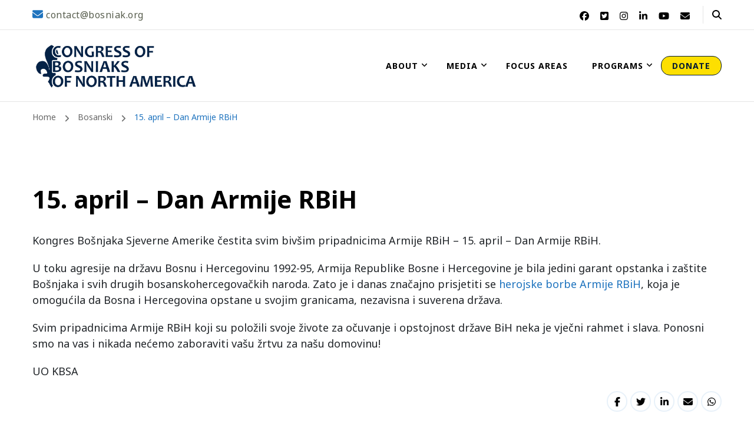

--- FILE ---
content_type: text/html; charset=UTF-8
request_url: https://bosniak.org/2020/04/14/15-april-dan-armije-rbih-2/
body_size: 20620
content:

    <!DOCTYPE html>
    <html lang="en-US" prefix="og: http://ogp.me/ns# article: http://ogp.me/ns/article#" prefix="og: https://ogp.me/ns#">
    
<head itemscope itemtype="http://schema.org/WebSite">
	
    <meta charset="UTF-8">
    <meta name="viewport" content="width=device-width, initial-scale=1">
    <link rel="profile" href="http://gmpg.org/xfn/11">
    
<!-- Search Engine Optimization by Rank Math - https://rankmath.com/ -->
<title>15. april - Dan Armije RBiH - Congress of Bosniaks of North America</title>
<meta name="description" content="Kongres Bošnjaka Sjeverne Amerike čestita svim bivšim pripadnicima Armije RBiH – 15. april – Dan Armije RBiH."/>
<meta name="robots" content="follow, index, max-snippet:-1, max-video-preview:-1, max-image-preview:large"/>
<link rel="canonical" href="https://bosniak.org/2020/04/14/15-april-dan-armije-rbih-2/" />
<meta property="og:locale" content="en_US" />
<meta property="og:type" content="article" />
<meta property="og:title" content="15. april - Dan Armije RBiH - Congress of Bosniaks of North America" />
<meta property="og:description" content="Kongres Bošnjaka Sjeverne Amerike čestita svim bivšim pripadnicima Armije RBiH – 15. april – Dan Armije RBiH." />
<meta property="og:url" content="https://bosniak.org/2020/04/14/15-april-dan-armije-rbih-2/" />
<meta property="og:site_name" content="Congress of Bosniaks of North America" />
<meta property="article:publisher" content="https://www.facebook.com/BOSNIAK.ORG" />
<meta property="article:section" content="Bosanski" />
<meta property="og:updated_time" content="2020-04-14T21:14:26-05:00" />
<meta property="og:image" content="https://bosniak.org/wp-content/uploads/2020/04/ARBiH.jpg" />
<meta property="og:image:secure_url" content="https://bosniak.org/wp-content/uploads/2020/04/ARBiH.jpg" />
<meta property="og:image:width" content="1166" />
<meta property="og:image:height" content="777" />
<meta property="og:image:alt" content="15. april &#8211; Dan Armije RBiH" />
<meta property="og:image:type" content="image/jpeg" />
<meta property="article:published_time" content="2020-04-14T21:14:21-05:00" />
<meta property="article:modified_time" content="2020-04-14T21:14:26-05:00" />
<meta name="twitter:card" content="summary_large_image" />
<meta name="twitter:title" content="15. april - Dan Armije RBiH - Congress of Bosniaks of North America" />
<meta name="twitter:description" content="Kongres Bošnjaka Sjeverne Amerike čestita svim bivšim pripadnicima Armije RBiH – 15. april – Dan Armije RBiH." />
<meta name="twitter:site" content="@adminkbsa" />
<meta name="twitter:creator" content="@adminkbsa" />
<meta name="twitter:image" content="https://bosniak.org/wp-content/uploads/2020/04/ARBiH.jpg" />
<meta name="twitter:label1" content="Written by" />
<meta name="twitter:data1" content="adminkbsa" />
<meta name="twitter:label2" content="Time to read" />
<meta name="twitter:data2" content="Less than a minute" />
<script type="application/ld+json" class="rank-math-schema">{"@context":"https://schema.org","@graph":[{"@type":"Place","@id":"https://bosniak.org/#place","address":{"@type":"PostalAddress","streetAddress":"950 Grayson Hwy","addressLocality":"Lawrenceville","addressRegion":"GA","postalCode":"30046","addressCountry":"US"}},{"@type":["NGO","Organization"],"@id":"https://bosniak.org/#organization","name":"Congress of Bosniaks of North America","url":"https://bosniak.org","sameAs":["https://www.facebook.com/BOSNIAK.ORG","https://twitter.com/adminkbsa"],"email":"cnab@bosniak.org","address":{"@type":"PostalAddress","streetAddress":"950 Grayson Hwy","addressLocality":"Lawrenceville","addressRegion":"GA","postalCode":"30046","addressCountry":"US"},"logo":{"@type":"ImageObject","@id":"https://bosniak.org/#logo","url":"https://bosniak.org/wp-content/uploads/2021/01/BLUE2021LOGO.jpg","contentUrl":"https://bosniak.org/wp-content/uploads/2021/01/BLUE2021LOGO.jpg","caption":"Congress of Bosniaks of North America","inLanguage":"en-US","width":"978","height":"304"},"location":{"@id":"https://bosniak.org/#place"}},{"@type":"WebSite","@id":"https://bosniak.org/#website","url":"https://bosniak.org","name":"Congress of Bosniaks of North America","publisher":{"@id":"https://bosniak.org/#organization"},"inLanguage":"en-US"},{"@type":"ImageObject","@id":"https://bosniak.org/wp-content/uploads/2020/04/ARBiH.jpg","url":"https://bosniak.org/wp-content/uploads/2020/04/ARBiH.jpg","width":"1166","height":"777","inLanguage":"en-US"},{"@type":"WebPage","@id":"https://bosniak.org/2020/04/14/15-april-dan-armije-rbih-2/#webpage","url":"https://bosniak.org/2020/04/14/15-april-dan-armije-rbih-2/","name":"15. april - Dan Armije RBiH - Congress of Bosniaks of North America","datePublished":"2020-04-14T21:14:21-05:00","dateModified":"2020-04-14T21:14:26-05:00","isPartOf":{"@id":"https://bosniak.org/#website"},"primaryImageOfPage":{"@id":"https://bosniak.org/wp-content/uploads/2020/04/ARBiH.jpg"},"inLanguage":"en-US"},{"@type":"Person","@id":"https://bosniak.org/2020/04/14/15-april-dan-armije-rbih-2/#author","name":"adminkbsa","image":{"@type":"ImageObject","@id":"https://secure.gravatar.com/avatar/3e0e81a01f28365aba84678324864d38014fbfa7008ec8a08d4fdb190a2c8343?s=96&amp;d=mm&amp;r=g","url":"https://secure.gravatar.com/avatar/3e0e81a01f28365aba84678324864d38014fbfa7008ec8a08d4fdb190a2c8343?s=96&amp;d=mm&amp;r=g","caption":"adminkbsa","inLanguage":"en-US"},"worksFor":{"@id":"https://bosniak.org/#organization"}},{"@type":"BlogPosting","headline":"15. april - Dan Armije RBiH","datePublished":"2020-04-14T21:14:21-05:00","dateModified":"2020-04-14T21:14:26-05:00","articleSection":"Bosanski","author":{"@id":"https://bosniak.org/2020/04/14/15-april-dan-armije-rbih-2/#author","name":"adminkbsa"},"publisher":{"@id":"https://bosniak.org/#organization"},"description":"Kongres Bo\u0161njaka Sjeverne Amerike \u010destita svim biv\u0161im pripadnicima Armije RBiH \u2013 15. april \u2013 Dan Armije RBiH.","name":"15. april - Dan Armije RBiH","@id":"https://bosniak.org/2020/04/14/15-april-dan-armije-rbih-2/#richSnippet","isPartOf":{"@id":"https://bosniak.org/2020/04/14/15-april-dan-armije-rbih-2/#webpage"},"image":{"@id":"https://bosniak.org/wp-content/uploads/2020/04/ARBiH.jpg"},"inLanguage":"en-US","mainEntityOfPage":{"@id":"https://bosniak.org/2020/04/14/15-april-dan-armije-rbih-2/#webpage"}}]}</script>
<!-- /Rank Math WordPress SEO plugin -->

<link rel='dns-prefetch' href='//fonts.googleapis.com' />
<link rel="alternate" type="application/rss+xml" title="Congress of Bosniaks of North America &raquo; Feed" href="https://bosniak.org/feed/" />
<link rel="alternate" type="application/rss+xml" title="Congress of Bosniaks of North America &raquo; Comments Feed" href="https://bosniak.org/comments/feed/" />
<link rel="alternate" type="text/calendar" title="Congress of Bosniaks of North America &raquo; iCal Feed" href="https://bosniak.org/cnab-events/?ical=1" />
<link rel="alternate" title="oEmbed (JSON)" type="application/json+oembed" href="https://bosniak.org/wp-json/oembed/1.0/embed?url=https%3A%2F%2Fbosniak.org%2F2020%2F04%2F14%2F15-april-dan-armije-rbih-2%2F" />
<link rel="alternate" title="oEmbed (XML)" type="text/xml+oembed" href="https://bosniak.org/wp-json/oembed/1.0/embed?url=https%3A%2F%2Fbosniak.org%2F2020%2F04%2F14%2F15-april-dan-armije-rbih-2%2F&#038;format=xml" />
<style id='wp-img-auto-sizes-contain-inline-css' type='text/css'>
img:is([sizes=auto i],[sizes^="auto," i]){contain-intrinsic-size:3000px 1500px}
/*# sourceURL=wp-img-auto-sizes-contain-inline-css */
</style>
<style id='wp-emoji-styles-inline-css' type='text/css'>

	img.wp-smiley, img.emoji {
		display: inline !important;
		border: none !important;
		box-shadow: none !important;
		height: 1em !important;
		width: 1em !important;
		margin: 0 0.07em !important;
		vertical-align: -0.1em !important;
		background: none !important;
		padding: 0 !important;
	}
/*# sourceURL=wp-emoji-styles-inline-css */
</style>
<link rel='stylesheet' id='wp-block-library-css' href='https://bosniak.org/wp-includes/css/dist/block-library/style.min.css?ver=6.9' type='text/css' media='all' />
<style id='wp-block-paragraph-inline-css' type='text/css'>
.is-small-text{font-size:.875em}.is-regular-text{font-size:1em}.is-large-text{font-size:2.25em}.is-larger-text{font-size:3em}.has-drop-cap:not(:focus):first-letter{float:left;font-size:8.4em;font-style:normal;font-weight:100;line-height:.68;margin:.05em .1em 0 0;text-transform:uppercase}body.rtl .has-drop-cap:not(:focus):first-letter{float:none;margin-left:.1em}p.has-drop-cap.has-background{overflow:hidden}:root :where(p.has-background){padding:1.25em 2.375em}:where(p.has-text-color:not(.has-link-color)) a{color:inherit}p.has-text-align-left[style*="writing-mode:vertical-lr"],p.has-text-align-right[style*="writing-mode:vertical-rl"]{rotate:180deg}
/*# sourceURL=https://bosniak.org/wp-includes/blocks/paragraph/style.min.css */
</style>
<style id='global-styles-inline-css' type='text/css'>
:root{--wp--preset--aspect-ratio--square: 1;--wp--preset--aspect-ratio--4-3: 4/3;--wp--preset--aspect-ratio--3-4: 3/4;--wp--preset--aspect-ratio--3-2: 3/2;--wp--preset--aspect-ratio--2-3: 2/3;--wp--preset--aspect-ratio--16-9: 16/9;--wp--preset--aspect-ratio--9-16: 9/16;--wp--preset--color--black: #000000;--wp--preset--color--cyan-bluish-gray: #abb8c3;--wp--preset--color--white: #ffffff;--wp--preset--color--pale-pink: #f78da7;--wp--preset--color--vivid-red: #cf2e2e;--wp--preset--color--luminous-vivid-orange: #ff6900;--wp--preset--color--luminous-vivid-amber: #fcb900;--wp--preset--color--light-green-cyan: #7bdcb5;--wp--preset--color--vivid-green-cyan: #00d084;--wp--preset--color--pale-cyan-blue: #8ed1fc;--wp--preset--color--vivid-cyan-blue: #0693e3;--wp--preset--color--vivid-purple: #9b51e0;--wp--preset--gradient--vivid-cyan-blue-to-vivid-purple: linear-gradient(135deg,rgb(6,147,227) 0%,rgb(155,81,224) 100%);--wp--preset--gradient--light-green-cyan-to-vivid-green-cyan: linear-gradient(135deg,rgb(122,220,180) 0%,rgb(0,208,130) 100%);--wp--preset--gradient--luminous-vivid-amber-to-luminous-vivid-orange: linear-gradient(135deg,rgb(252,185,0) 0%,rgb(255,105,0) 100%);--wp--preset--gradient--luminous-vivid-orange-to-vivid-red: linear-gradient(135deg,rgb(255,105,0) 0%,rgb(207,46,46) 100%);--wp--preset--gradient--very-light-gray-to-cyan-bluish-gray: linear-gradient(135deg,rgb(238,238,238) 0%,rgb(169,184,195) 100%);--wp--preset--gradient--cool-to-warm-spectrum: linear-gradient(135deg,rgb(74,234,220) 0%,rgb(151,120,209) 20%,rgb(207,42,186) 40%,rgb(238,44,130) 60%,rgb(251,105,98) 80%,rgb(254,248,76) 100%);--wp--preset--gradient--blush-light-purple: linear-gradient(135deg,rgb(255,206,236) 0%,rgb(152,150,240) 100%);--wp--preset--gradient--blush-bordeaux: linear-gradient(135deg,rgb(254,205,165) 0%,rgb(254,45,45) 50%,rgb(107,0,62) 100%);--wp--preset--gradient--luminous-dusk: linear-gradient(135deg,rgb(255,203,112) 0%,rgb(199,81,192) 50%,rgb(65,88,208) 100%);--wp--preset--gradient--pale-ocean: linear-gradient(135deg,rgb(255,245,203) 0%,rgb(182,227,212) 50%,rgb(51,167,181) 100%);--wp--preset--gradient--electric-grass: linear-gradient(135deg,rgb(202,248,128) 0%,rgb(113,206,126) 100%);--wp--preset--gradient--midnight: linear-gradient(135deg,rgb(2,3,129) 0%,rgb(40,116,252) 100%);--wp--preset--font-size--small: 13px;--wp--preset--font-size--medium: 20px;--wp--preset--font-size--large: 36px;--wp--preset--font-size--x-large: 42px;--wp--preset--spacing--20: 0.44rem;--wp--preset--spacing--30: 0.67rem;--wp--preset--spacing--40: 1rem;--wp--preset--spacing--50: 1.5rem;--wp--preset--spacing--60: 2.25rem;--wp--preset--spacing--70: 3.38rem;--wp--preset--spacing--80: 5.06rem;--wp--preset--shadow--natural: 6px 6px 9px rgba(0, 0, 0, 0.2);--wp--preset--shadow--deep: 12px 12px 50px rgba(0, 0, 0, 0.4);--wp--preset--shadow--sharp: 6px 6px 0px rgba(0, 0, 0, 0.2);--wp--preset--shadow--outlined: 6px 6px 0px -3px rgb(255, 255, 255), 6px 6px rgb(0, 0, 0);--wp--preset--shadow--crisp: 6px 6px 0px rgb(0, 0, 0);}:where(.is-layout-flex){gap: 0.5em;}:where(.is-layout-grid){gap: 0.5em;}body .is-layout-flex{display: flex;}.is-layout-flex{flex-wrap: wrap;align-items: center;}.is-layout-flex > :is(*, div){margin: 0;}body .is-layout-grid{display: grid;}.is-layout-grid > :is(*, div){margin: 0;}:where(.wp-block-columns.is-layout-flex){gap: 2em;}:where(.wp-block-columns.is-layout-grid){gap: 2em;}:where(.wp-block-post-template.is-layout-flex){gap: 1.25em;}:where(.wp-block-post-template.is-layout-grid){gap: 1.25em;}.has-black-color{color: var(--wp--preset--color--black) !important;}.has-cyan-bluish-gray-color{color: var(--wp--preset--color--cyan-bluish-gray) !important;}.has-white-color{color: var(--wp--preset--color--white) !important;}.has-pale-pink-color{color: var(--wp--preset--color--pale-pink) !important;}.has-vivid-red-color{color: var(--wp--preset--color--vivid-red) !important;}.has-luminous-vivid-orange-color{color: var(--wp--preset--color--luminous-vivid-orange) !important;}.has-luminous-vivid-amber-color{color: var(--wp--preset--color--luminous-vivid-amber) !important;}.has-light-green-cyan-color{color: var(--wp--preset--color--light-green-cyan) !important;}.has-vivid-green-cyan-color{color: var(--wp--preset--color--vivid-green-cyan) !important;}.has-pale-cyan-blue-color{color: var(--wp--preset--color--pale-cyan-blue) !important;}.has-vivid-cyan-blue-color{color: var(--wp--preset--color--vivid-cyan-blue) !important;}.has-vivid-purple-color{color: var(--wp--preset--color--vivid-purple) !important;}.has-black-background-color{background-color: var(--wp--preset--color--black) !important;}.has-cyan-bluish-gray-background-color{background-color: var(--wp--preset--color--cyan-bluish-gray) !important;}.has-white-background-color{background-color: var(--wp--preset--color--white) !important;}.has-pale-pink-background-color{background-color: var(--wp--preset--color--pale-pink) !important;}.has-vivid-red-background-color{background-color: var(--wp--preset--color--vivid-red) !important;}.has-luminous-vivid-orange-background-color{background-color: var(--wp--preset--color--luminous-vivid-orange) !important;}.has-luminous-vivid-amber-background-color{background-color: var(--wp--preset--color--luminous-vivid-amber) !important;}.has-light-green-cyan-background-color{background-color: var(--wp--preset--color--light-green-cyan) !important;}.has-vivid-green-cyan-background-color{background-color: var(--wp--preset--color--vivid-green-cyan) !important;}.has-pale-cyan-blue-background-color{background-color: var(--wp--preset--color--pale-cyan-blue) !important;}.has-vivid-cyan-blue-background-color{background-color: var(--wp--preset--color--vivid-cyan-blue) !important;}.has-vivid-purple-background-color{background-color: var(--wp--preset--color--vivid-purple) !important;}.has-black-border-color{border-color: var(--wp--preset--color--black) !important;}.has-cyan-bluish-gray-border-color{border-color: var(--wp--preset--color--cyan-bluish-gray) !important;}.has-white-border-color{border-color: var(--wp--preset--color--white) !important;}.has-pale-pink-border-color{border-color: var(--wp--preset--color--pale-pink) !important;}.has-vivid-red-border-color{border-color: var(--wp--preset--color--vivid-red) !important;}.has-luminous-vivid-orange-border-color{border-color: var(--wp--preset--color--luminous-vivid-orange) !important;}.has-luminous-vivid-amber-border-color{border-color: var(--wp--preset--color--luminous-vivid-amber) !important;}.has-light-green-cyan-border-color{border-color: var(--wp--preset--color--light-green-cyan) !important;}.has-vivid-green-cyan-border-color{border-color: var(--wp--preset--color--vivid-green-cyan) !important;}.has-pale-cyan-blue-border-color{border-color: var(--wp--preset--color--pale-cyan-blue) !important;}.has-vivid-cyan-blue-border-color{border-color: var(--wp--preset--color--vivid-cyan-blue) !important;}.has-vivid-purple-border-color{border-color: var(--wp--preset--color--vivid-purple) !important;}.has-vivid-cyan-blue-to-vivid-purple-gradient-background{background: var(--wp--preset--gradient--vivid-cyan-blue-to-vivid-purple) !important;}.has-light-green-cyan-to-vivid-green-cyan-gradient-background{background: var(--wp--preset--gradient--light-green-cyan-to-vivid-green-cyan) !important;}.has-luminous-vivid-amber-to-luminous-vivid-orange-gradient-background{background: var(--wp--preset--gradient--luminous-vivid-amber-to-luminous-vivid-orange) !important;}.has-luminous-vivid-orange-to-vivid-red-gradient-background{background: var(--wp--preset--gradient--luminous-vivid-orange-to-vivid-red) !important;}.has-very-light-gray-to-cyan-bluish-gray-gradient-background{background: var(--wp--preset--gradient--very-light-gray-to-cyan-bluish-gray) !important;}.has-cool-to-warm-spectrum-gradient-background{background: var(--wp--preset--gradient--cool-to-warm-spectrum) !important;}.has-blush-light-purple-gradient-background{background: var(--wp--preset--gradient--blush-light-purple) !important;}.has-blush-bordeaux-gradient-background{background: var(--wp--preset--gradient--blush-bordeaux) !important;}.has-luminous-dusk-gradient-background{background: var(--wp--preset--gradient--luminous-dusk) !important;}.has-pale-ocean-gradient-background{background: var(--wp--preset--gradient--pale-ocean) !important;}.has-electric-grass-gradient-background{background: var(--wp--preset--gradient--electric-grass) !important;}.has-midnight-gradient-background{background: var(--wp--preset--gradient--midnight) !important;}.has-small-font-size{font-size: var(--wp--preset--font-size--small) !important;}.has-medium-font-size{font-size: var(--wp--preset--font-size--medium) !important;}.has-large-font-size{font-size: var(--wp--preset--font-size--large) !important;}.has-x-large-font-size{font-size: var(--wp--preset--font-size--x-large) !important;}
/*# sourceURL=global-styles-inline-css */
</style>

<style id='classic-theme-styles-inline-css' type='text/css'>
/*! This file is auto-generated */
.wp-block-button__link{color:#fff;background-color:#32373c;border-radius:9999px;box-shadow:none;text-decoration:none;padding:calc(.667em + 2px) calc(1.333em + 2px);font-size:1.125em}.wp-block-file__button{background:#32373c;color:#fff;text-decoration:none}
/*# sourceURL=/wp-includes/css/classic-themes.min.css */
</style>
<link rel='stylesheet' id='blossomthemes-instagram-feed-css' href='https://bosniak.org/wp-content/plugins/blossomthemes-instagram-feed/public/css/blossomthemes-instagram-feed-public.css?ver=2.0.5' type='text/css' media='all' />
<link rel='stylesheet' id='magnific-popup-css' href='https://bosniak.org/wp-content/plugins/blossomthemes-instagram-feed/public/css/magnific-popup.min.css?ver=1.0.0' type='text/css' media='all' />
<link rel='stylesheet' id='blossomthemes-toolkit-css' href='https://bosniak.org/wp-content/plugins/blossomthemes-toolkit/public/css/blossomthemes-toolkit-public.min.css?ver=2.2.7' type='text/css' media='all' />
<link rel='stylesheet' id='wpcdt-public-css-css' href='https://bosniak.org/wp-content/plugins/countdown-timer-ultimate-pro/assets/css/wpcdt-public.min.css?ver=2.3' type='text/css' media='all' />
<link rel='stylesheet' id='pgafupro-public-style-css' href='https://bosniak.org/wp-content/plugins/post-grid-and-filter-with-popup-ultimate-pro/assets/css/pgafu-public.min.css?ver=1.4.2' type='text/css' media='all' />
<link rel='stylesheet' id='wpos-magnific-style-css' href='https://bosniak.org/wp-content/plugins/videogallery-plus-player-pro/assets/css/magnific-popup.css?ver=1.7' type='text/css' media='all' />
<link rel='stylesheet' id='wpos-slick-style-css' href='https://bosniak.org/wp-content/plugins/videogallery-plus-player-pro/assets/css/slick.css?ver=1.7' type='text/css' media='all' />
<link rel='stylesheet' id='wp-vgp-public-style-css' href='https://bosniak.org/wp-content/plugins/videogallery-plus-player-pro/assets/css/wp-vgp-public.min.css?ver=1.7' type='text/css' media='all' />
<link rel='stylesheet' id='wpbaw-pro-public-style-css' href='https://bosniak.org/wp-content/plugins/wp-blog-and-widgets-pro/assets/css/wpbaw-pro-public.min.css?ver=2.9' type='text/css' media='all' />
<link rel='stylesheet' id='wpos-font-awesome-css' href='https://bosniak.org/wp-content/plugins/wp-team-showcase-and-slider-pro/assets/css/font-awesome.min.css?ver=1.6.2' type='text/css' media='all' />
<link rel='stylesheet' id='wp-tsasp-public-css-css' href='https://bosniak.org/wp-content/plugins/wp-team-showcase-and-slider-pro/assets/css/wp-tsasp-public.min.css?ver=1.6.2' type='text/css' media='all' />
<link rel='stylesheet' id='owl-carousel-css' href='https://bosniak.org/wp-content/themes/blossom-coach-pro/css/owl.carousel.min.css?ver=2.2.1' type='text/css' media='all' />
<link rel='stylesheet' id='animate-css' href='https://bosniak.org/wp-content/themes/blossom-coach-pro/css/animate.min.css?ver=3.5.2' type='text/css' media='all' />
<link rel='stylesheet' id='blossom-coach-pro-google-fonts-css' href='https://fonts.googleapis.com/css?family=Noto+Sans%3Aregular%2Citalic%2C700%2C700italic%7CNunito%3A700%7CNunito+Sans%3Aregular' type='text/css' media='all' />
<link rel='stylesheet' id='blossom-coach-pro-css' href='https://bosniak.org/wp-content/themes/blossom-coach-pro/style.css?ver=2.4.2' type='text/css' media='all' />
<script type="text/javascript" src="https://bosniak.org/wp-includes/js/jquery/jquery.min.js?ver=3.7.1" id="jquery-core-js"></script>
<script type="text/javascript" src="https://bosniak.org/wp-includes/js/jquery/jquery-migrate.min.js?ver=3.4.1" id="jquery-migrate-js"></script>
<link rel="https://api.w.org/" href="https://bosniak.org/wp-json/" /><link rel="alternate" title="JSON" type="application/json" href="https://bosniak.org/wp-json/wp/v2/posts/9788" /><link rel="EditURI" type="application/rsd+xml" title="RSD" href="https://bosniak.org/xmlrpc.php?rsd" />
<meta name="generator" content="WordPress 6.9" />
<link rel='shortlink' href='https://bosniak.org/?p=9788' />
		<!-- Custom Logo: hide header text -->
		<style id="custom-logo-css" type="text/css">
			.site-title, .site-description {
				position: absolute;
				clip-path: inset(50%);
			}
		</style>
		<!-- start Simple Custom CSS and JS -->
<!-- Add HTML code to the header or the footer.

For example, you can use the following code for loading the jQuery library from Google CDN:
<script src="https://ajax.googleapis.com/ajax/libs/jquery/3.6.0/jquery.min.js"></script>

or the following one for loading the Bootstrap library from jsDelivr:
<link href="https://cdn.jsdelivr.net/npm/bootstrap@5.1.3/dist/css/bootstrap.min.css" rel="stylesheet" integrity="sha384-1BmE4kWBq78iYhFldvKuhfTAU6auU8tT94WrHftjDbrCEXSU1oBoqyl2QvZ6jIW3" crossorigin="anonymous">

-- End of the comment --> 
<meta charset="utf-8">
  <meta name="viewport" content="width=device-width, initial-scale=1">
  <link rel="stylesheet" href="https://cdn.jsdelivr.net/npm/bootstrap@4.6.1/dist/css/bootstrap.min.css">
  <script src="https://cdn.jsdelivr.net/npm/jquery@3.6.0/dist/jquery.min.js"></script>
  <script src="https://cdn.jsdelivr.net/npm/bootstrap@4.6.1/dist/js/bootstrap.bundle.min.js"></script>

<script type='text/javascript' src='//s3.amazonaws.com/downloads.mailchimp.com/js/mc-validate.js'></script><script type='text/javascript'>(function($) {window.fnames = new Array(); window.ftypes = new Array();fnames[0]='EMAIL';ftypes[0]='email';fnames[1]='FNAME';ftypes[1]='text';fnames[2]='LNAME';ftypes[2]='text';fnames[3]='MMERGE3';ftypes[3]='address';}(jQuery));var $mcj = jQuery.noConflict(true);</script><!-- end Simple Custom CSS and JS -->
<!-- start Simple Custom CSS and JS -->
<link rel="apple-touch-icon" sizes="180x180" href="/favicon_package/apple-touch-icon.png">
<link rel="icon" type="image/png" sizes="32x32" href="/favicon_package/favicon-32x32.png">
<link rel="icon" type="image/png" sizes="16x16" href="/favicon_package/favicon-16x16.png">
<link rel="manifest" href="/favicon_package/webmanifest.json">
<link rel="mask-icon" href="/favicon_package/safari-pinned-tab.svg" color="#5bbad5">
<meta name="msapplication-TileColor" content="#da532c">
<meta name="theme-color" content="#ffffff"><!-- end Simple Custom CSS and JS -->
<!-- start Simple Custom CSS and JS -->
<style type="text/css">
.wp-vgp-play-icon-img { border: none !important;}

.main-navigation ul ul li {
	font-size: 13px !important;
}

.main-navigation ul ul {
	width: 180px !important;
}

.donation-meter {
    display: none !important;
}

input#mc-embedded-subscribe {
	    margin: unset;
}


#banner_section img,
#colophon img{
	border: none !important;
	box-shadow: none;
}
.header-lay4 .header-t {
	background: #021934;
	padding: 0px 0px 5px 0px;
}

.main-header .site-branding {
    padding-top: 2px;
    padding-bottom: 2px;
} 

.blossomthemes-email-newsletter-wrapper h3 {
    font-size: 1.6em !important;
}

.site-logo img {
		border: none !important;
    max-width: 500px !important;
	box-shadow: none;
}

.posted-on {
display:none !important;
}

.wpbaw-blog-short-content {
    font-size: 14px;
}

.wpbaw-blog-grid-main.design-14 .wpbaw-blog-grid .readmorebtn {
    border-color: #fff;
    color: #fff !important;
}

#about_section .hbupro-hero-banner-sub-title {
	text-align: left;
	padding-left: 20px;
	    font-weight: 400;
    position: relative;
    line-height: 1.6em;
	color: #595f5f;
}

#team-btn {
	padding-top: 15px;
	float: left;
}
	
 
.main-nav {
	background: #173b75;
}

.sxc-follow-buttons img {
    border: none;
	box-shadow: none;
}

img {
    border: 1px #c7c1c1 solid;
    box-shadow: 2px 2px 2px #aaaaaa;
}


.button span {
	padding: 7px;
}

.content-lead-title {
    font-size: 1.8rem;
}


#es_txt_button {
    color: #000000 !important;
		background: #efefef;
    padding: 5px;
    border: 1px solid #afafaf;
    width: 100px;
}

#sfsi_holder {
	display:none;
}

.site-footer .grid:not(.column-1) {
    display: grid;
}

.cnab-important-links a {
    color: white;
    font-size: 15px;
}
.cnab-important-link img {
	vertical-align:middle;
}


.cnab-important-links {
	font-size: 16px;
	opacity: 0.8;
}
.cnab-important-link {
	font-size: 16px;
	opacity: 0.7;
}

#wpcf7-f10616-o1 label {
	font-size: 15px;
	color: rgba(255,255,255,0.7);
}

#wpcf7-f10616-o1 p {
	text-align: left;
}

blockquote, q {
	font-size: 0.9em;
}

@media only screen and (max-width: 400px) {
	#media_image-3 {
		text-align:center;
  }
	.widget ul {
		padding: revert;
	}
	#blossomtheme_featured_page_widget-33 h2,
	#blossomtheme_featured_page_widget-37 h2{
    text-align: center;
	}
}
@media only screen and (min-width: 400px) {
	#wpcf7-f10616-o1 input,
	#wpcf7-f10616-o1 textarea {
max-width: 350px;
}
}

.triangle-bg>.wrapper {
    position: relative;
    z-index: 1;
}

.triangle-bg-top-left:before {
    top: 0;
    right: 50%;
    left: 0;
    background-image: linear-gradient(to bottom right,#e7ebf3 50%,transparent 0);
}

.triangle-bg-bottom-right:after {
    right: 0;
    bottom: 0;
    left: 50%;
    background-image: linear-gradient(to top left,#e7ebf3 50%,transparent 0);
}

.triangle-bg-top-right:before {
    top: 0;
    right: 0;
    left: 50%;
    background-image: linear-gradient(to bottom left,#e6ecf0 50%,transparent 0);
}
.triangle-bg-bottom-left:after {
    right: 50%;
    bottom: 0;
    left: 0;
    background-image: linear-gradient(to top right,#e6ecf0 50%,transparent 0);
} 

.triangle-bg:after, .triangle-bg:before {
    content: "";
    position: absolute;
    padding-top: 65%;
    background-repeat: no-repeat;
    background-size: 100% 100%;
}

.triangle-bg {
    position: relative;
    overflow: hidden;
}

.client-section, .about-section, .pricing-section, .blog-section, .podcast-section {
    margin-top: 0px;
    margin-bottom: 0px;
	  padding-top: 80px;
    padding-bottom: 80px;
}
#service_section .widget-title span {
	color:white;
}
section.service-section, section.contact-section, .counter-section, .single-bt-event .event-schedule-wrap {
    background: #041d50 !important;
}

section.service-section, section.contact-section, .counter-section, .single-bt-event .event-schedule-wrap {
	background: #041d50;
	color:#ffffff;
}

#blossomtheme_featured_page_widget-33 .widget-title {
	padding-top: 50px
}

#service-section h2.widget-title  {
	color: white !important:
}

.widget_nav_menu ul li:before {
    width: 0px;
    height: 0px;

}

.widget_nav_menu ul li {
		border-bottom-color: rgba(255, 255, 255, 0.1);
	max-width: 80%;
	padding-left: 0px;
	    margin-bottom: 5px;
    padding-bottom: 5px;
    border-bottom: none;
}


.widget_nav_menu ul li a {
	color: white;
	opacity:0.7;
}


/* upcoming event background */
.wpcdt-timer-10887 {
    background-color: rgba(179, 179, 179, 0.2) !important;
}

.wpcdt-timer-btns{
  display: inline-flex;
}


/* img caption */
figcaption {
    margin: 0;
    line-height: 1.5;
    font-size: 14px !important;
    text-align: center;
}
/* featured videos */
.wp-vgp-video-frame-wrap .wp-vgp-video-title {
    font-size: 17px;
    line-height: normal;
    color: #444;
    font-weight: 600;
}
/* the latest news */
.pgafu-post-grid-main h2.pgafu-post-title a {
    font-size: 16px;
    line-height: normal;
    color: #444;
}

.tribe-common--breakpoint-medium.tribe-events .tribe-events-l-container {
    padding-bottom: 0px;
    padding-top: 0px;
}

.tribe-common--breakpoint-medium.tribe-common .tribe-common-l-container {
 	padding-left: 0px; 
    padding-right: 0px;
}
.tribe-events .tribe-events-l-container {
    padding-bottom: 0px;
    padding-top: 0px;
}

div#wpcdt-cndtn-wrp-1 {
    background: rgb(0 151 109 / 6%);
}

.donate-button {
    background-color: #FDDF01;
    padding-top: 5px !important;
    padding-bottom: 5px !important;
    border-radius: 15px;
    border: 1px solid #021932;
    color: #021934 !important;
}

.subscribe {
    color: white !important;
	text-decoration: none;
}

.blossomthemes-email-newsletter-wrapper .text-holder {
    text-align: center !important;
}

@media (max-width: 981px){
  .wpcdt-countdown-wrp .wpcdt-timer-description, .wpcdt-clock {
    width: 100% !important;
}
}


</style>
<!-- end Simple Custom CSS and JS -->
<!-- start Simple Custom CSS and JS -->
<script type="text/javascript">
jQuery(document).ready(function( $ ){
  $('#about_section').addClass('triangle-bg');
  $('#about_section').addClass('triangle-bg-top-left');
  $('#about_section').addClass('triangle-bg-bottom-right');
  
  $('#primary-menu > li > a:contains("DONATE")').addClass('donate-button');
  $('#primary-menu > li > a:contains("Donate")').addClass('donate-button');
	
	/*$('#boxes-10229 ').html('<div class="text-holder"><a class="subscribe" href="subscribe-to-our-newsletter"><h3>Subscribe to our newsletter</hr></a></div>');*/
	
	$("section.donation-meter" ).addClass('hide-it');
});



</script>
<!-- end Simple Custom CSS and JS -->

		<!-- GA Google Analytics @ https://m0n.co/ga -->
		<script async src="https://www.googletagmanager.com/gtag/js?id=G-X5ZNVWBW15"></script>
		<script>
			window.dataLayer = window.dataLayer || [];
			function gtag(){dataLayer.push(arguments);}
			gtag('js', new Date());
			gtag('config', 'G-X5ZNVWBW15');
		</script>

	<meta name="et-api-version" content="v1"><meta name="et-api-origin" content="https://bosniak.org"><link rel="https://theeventscalendar.com/" href="https://bosniak.org/wp-json/tribe/tickets/v1/" /><meta name="tec-api-version" content="v1"><meta name="tec-api-origin" content="https://bosniak.org"><link rel="alternate" href="https://bosniak.org/wp-json/tribe/events/v1/" /><script type="application/ld+json">{
    "@context": "http://schema.org",
    "@type": "BlogPosting",
    "mainEntityOfPage": {
        "@type": "WebPage",
        "@id": "https://bosniak.org/2020/04/14/15-april-dan-armije-rbih-2/"
    },
    "headline": "15. april &#8211; Dan Armije RBiH",
    "datePublished": "2020-04-14T21:14:21-0500",
    "dateModified": "2020-04-14T21:14:26-0500",
    "author": {
        "@type": "Person",
        "name": "adminkbsa"
    },
    "description": "Kongres Bošnjaka Sjeverne Amerike čestita svim bivšim pripadnicima Armije RBiH – 15. april – Dan Armije RBiH.U",
    "image": {
        "@type": "ImageObject",
        "url": "https://bosniak.org/wp-content/uploads/2020/04/ARBiH.jpg",
        "width": 1166,
        "height": 777
    },
    "publisher": {
        "@type": "Organization",
        "name": "Congress of Bosniaks of North America",
        "description": "Kongres Bosnjaka Sjeverne Amerike",
        "logo": {
            "@type": "ImageObject",
            "url": "https://bosniak.org/wp-content/uploads/2021/01/BLUE2021LOGO.jpg",
            "width": 978,
            "height": 304
        }
    }
}</script><meta property="og:title" content="15. april &#8211; Dan Armije RBiH" />
<meta property="og:type" content="article" />
<meta property="og:image" content="https://bosniak.org/wp-content/uploads/2020/04/ARBiH.jpg" />
<meta property="og:url" content="https://bosniak.org/2020/04/14/15-april-dan-armije-rbih-2/" />
<meta property="og:description" content="Kongres Bošnjaka Sjeverne Amerike čestita svim bivšim pripadnicima Armije RBiH – 15. april – Dan Armije RBiH. U toku agresije na državu Bosnu i Hercegovinu 1992-95, Armija Republike Bosne i Hercegovine je bila jedini garant opstanka i zaštite Bošnjaka i svih drugih bosanskohercegovačkih naroda. Zato &hellip; " />
<meta property="og:locale" content="en_US" />
<meta property="og:site_name" content="Congress of Bosniaks of North America" />
<meta name="twitter:card" content="summary_large_image" />
<meta property="article:section" content="Bosanski" />
<meta property="article:published_time" content="2020-04-14T21:14:21-05:00" />
<meta property="article:modified_time" content="2020-04-14T21:14:26-05:00" />
<meta property="article:author" content="https://bosniak.org/author/adminkbsa/" />
<style type='text/css' media='all'>

    .site-title, 
    .site-title-wrap .site-title{
        font-size   : 45px;
        font-family : Nunito;
        font-weight : 700;
        font-style  : normal;
    }

    .custom-logo-link img{
        width: 282px;
        max-width: 100%;
    }

    .sticky-bar-content {
        background: #88ced0;
        color: #ffffff;
    }

    .sticky-t-bar:not(.active) .close {
        background: #88ced0;
    }

    .footer-t .widget-title, 
    .footer-t .grid, 
    .footer-t .entry-header .entry-title, 
    .footer-t .entry-header .entry-title a, 
    .footer-t .widget_bttk_contact_social_links .bttk-contact-widget-wrap ul.contact-list li a, 
    .site-footer .widget_bttk_social_links ul li a, 
    .footer-t .style-three .entry-header .entry-title, 
    .footer-t .style-three .entry-header .entry-title a {
        color: #ffffff;
    }

    .site-footer .widget_categories ul li, 
    .site-footer .widget_archive ul li, 
    .site-footer .widget_meta ul li, 
    .site-footer .widget_pages ul li, 
    .site-footer .widget_recent_comments ul li, 
    .site-footer .widget_recent_entries ul li, 
    .site-footer .widget_nav_menu ul li, 
    .site-footer .widget_rss ul li {
        border-bottom-color: rgba(255, 255, 255, 0.1);
    }

    .site-footer .widget_categories ul li:before,
    .site-footer .widget_archive ul li:before,
    .site-footer .widget_meta ul li:before,
    .site-footer .widget_pages ul li:before,
    .site-footer .widget_recent_comments ul li:before,
    .site-footer .widget_recent_entries ul li:before, 
    .site-footer .widget_nav_menu ul li:before, 
    .site-footer .widget_rss ul li:before {
        background: rgba(255, 255, 255, 0.55);
    }

    .site-footer table tbody tr:nth-child(2n+1) {
        background: rgba(255, 255, 255, 0.05);
    }

    .site-footer .widget_rss ul li .rss-date {
        color: rgba(255, 255, 255, 0.55);
    }

    .site-footer .wp-caption-text {
        color: rgba(255, 255, 255, 0.7);
    }

    .footer-t .widget_bttk_contact_social_links .social-networks a {
        color: rgba(255, 255, 255, 0.7);
        border-color: rgba(255, 255, 255, 0.1);
    }

    .site-footer .widget_bttk_posts_category_slider_widget .owl-theme .owl-dots .owl-dot span {
        background: rgba(255, 255, 255, 0.5);
    }

    .site-footer .widget_bttk_posts_category_slider_widget .owl-theme .owl-dots .owl-dot.active span {
        background: #ffffff;
    }

    .bottom-footer {
        border-top-color: rgba(255, 255, 255, 0.1);
        color: rgba(255, 255, 255, 0.5);
    }



    body,
    button,
    input,
    select,
    optgroup {
        
        font-family : Noto Sans;
        font-size: 18px;

    }

    

    textarea, section[class*="-section"] .widget_blossom_client_logo_widget .widget-title, .blog-section article .entry-meta, 
    .btn-link, section.counter-section .widget.widget_blossomthemes_stat_counter_widget .widget-title,
    .widget.widget_blossomthemes_stat_counter_widget .widget-title, .single .entry-meta, 
    .portfolio-text-holder .portfolio-img-title {
        
        font-family : Noto Sans;
        
    }

    h1, h2, h3, h4, h5, h6, 
    .header-search-form .search-form .screen-reader-text, section[class*="-section"] .widget .widget-title,
    section[class*="-section"] .widget_blossomtheme_featured_page_widget .section-subtitle,
    .section-title, .comment-body b.fn, .comment-body .reply .comment-reply-link, .single .navigation .nav-links, 
    .header-search-form .search-form .screen-reader-text, .banner-caption .blossomthemes-email-newsletter-wrapper .text-holder h3, 
    .site-banner .item .banner-text .title, .banner-caption .btn-more, 
    .site-banner .banner-caption .banner-wrap .banner-link, .btn-readmore,
    .btn-readmore:visited, .bttk-testimonial-holder .name, .pricing-block .price, .entry-meta, #primary .widget_blossomtheme_featured_page_widget .section-subtitle, .widget_blossomthemes_stat_counter_widget .hs-counter, 
    .widget_bttk_description_widget .bttk-team-holder .name, .bttk-team-inner-holder-modal .name, .page-header .subtitle, .dropcap, 
    .error-404 .error-num, .error-404 a.bttn {

        font-family : Noto Sans;

    }

    #primary .post .entry-content h1,
    #primary .page .entry-content h1 {

        font-family : Nunito Sans;
        font-weight : 400;   
        font-size   : 40px;

    }

    #primary .post .entry-content h2,
    #primary .page .entry-content h2 {

        font-family : Nunito Sans;
        font-weight: 400;   
        font-size: 36px; 

    }

    #primary .post .entry-content h3,
    #primary .page .entry-content h3 {

        font-family : Nunito Sans;
        font-weight: 400;   
        font-size: 30px; 

    }

    #primary .post .entry-content h4,
    #primary .page .entry-content h4 {

        font-family : Nunito Sans;
        font-weight: 400;   
        font-size: 24px;  

    }

    #primary .post .entry-content h5,
    #primary .page .entry-content h5 {

        font-family : Nunito Sans;
        font-weight: 400;   
        font-size: 20px; 

    }

    #primary .post .entry-content h6,
    #primary .page .entry-content h6 {

        font-family : Nunito Sans;
        font-weight: 400;   
        font-size: 18px; 

    }

    .site-branding .site-title a {
        color: #fcfcfc;
    }

    .footer-t, .bottom-footer {
        background: #021934;
    }

    button,
    input[type="button"],
    input[type="reset"],
    input[type="submit"], #secondary .widget-title:before,
    .site-footer .widget-title:before, section[class*="-section"] .widget .widget-title:after,
    section[class*="-section"] .widget_blossomtheme_featured_page_widget .section-subtitle:after,
    .section-title:after, blockquote:before, q:before, .back-to-top:hover, .comments-area .comments-title:before,
    .comment-respond .comment-reply-title:before, #load-posts a, .search-form>label[for="submit-field"], .header-cart span.item-count, .banner-caption .blossomthemes-email-newsletter-wrapper form input[type="submit"]:hover, .btn-cta, .btn-cta+.btn-cta:hover, .pricing-block .pricing-tag, .cd-handle, .btn-link:hover:after, .shop-section .item .onsale, .author-content-wrap .author-name:before, 
    .related-articles .related-title:before, .latest-articles .latest-title:before, .error-404 a.bttn, .page-template-contact .contact-wrap .widget-title:before, .testimonial-success-story, .header-lay2 .menu-wrap .main-navigation.menu-toggled button.toggle-button, .widget_bttk_author_bio .readmore, .page-numbers.prev:hover:before, .page-numbers.next:hover:before, 
    .related-portfolio-title::before, .widget_btif_instagram_widget .profile-link:hover {

        background: #145791;

    }

    span.close:hover:before, span.close:hover:after {
        background-color: #145791;    
    }

    .comment-body .reply .comment-reply-link, .banner-caption .blossomthemes-email-newsletter-wrapper form input[type="submit"] + div, .btn-link:hover, .readmore:hover, 
    .page-numbers.prev:hover, .page-numbers.next:hover {

        color: #145791;

    }

    .achievement-section .achievement-text:before {
        background-image: url('data:image/svg+xml; utf8,<svg xmlns="http://www.w3.org/2000/svg" viewBox="0 0 512 512"><path fill="%23145791" d="M464 256h-80v-64c0-35.3 28.7-64 64-64h8c13.3 0 24-10.7 24-24V56c0-13.3-10.7-24-24-24h-8c-88.4 0-160 71.6-160 160v240c0 26.5 21.5 48 48 48h128c26.5 0 48-21.5 48-48V304c0-26.5-21.5-48-48-48zm-288 0H96v-64c0-35.3 28.7-64 64-64h8c13.3 0 24-10.7 24-24V56c0-13.3-10.7-24-24-24h-8C71.6 32 0 103.6 0 192v240c0 26.5 21.5 48 48 48h128c26.5 0 48-21.5 48-48V304c0-26.5-21.5-48-48-48z"></path></svg>');
    }

    .mejs-button>button:before {
        background-image: url('data:image/svg+xml; utf8,<svg xmlns="http://www.w3.org/2000/svg" viewBox="0 0 448 512"><path fill="%231e73be" d="M424.4 214.7L72.4 6.6C43.8-10.3 0 6.1 0 47.9V464c0 37.5 40.7 60.1 72.4 41.3l352-208c31.4-18.5 31.5-64.1 0-82.6z"></path></svg>');
    }

    .mejs-pause>button:before {
        background-image: url('data:image/svg+xml; utf8,<svg xmlns="http://www.w3.org/2000/svg" viewBox="0 0 448 512"><path fill="%231e73be" d="M144 479H48c-26.5 0-48-21.5-48-48V79c0-26.5 21.5-48 48-48h96c26.5 0 48 21.5 48 48v352c0 26.5-21.5 48-48 48zm304-48V79c0-26.5-21.5-48-48-48h-96c-26.5 0-48 21.5-48 48v352c0 26.5 21.5 48 48 48h96c26.5 0 48-21.5 48-48z"></path></svg>');
    }
    .mejs-mute>button:before {
        background-image: url('data:image/svg+xml; utf8,<svg xmlns="http://www.w3.org/2000/svg" viewBox="0 0 576 512"><path fill="%231e73be" d="M256 88.017v335.964c0 21.438-25.943 31.998-40.971 16.971L126.059 352H24c-13.255 0-24-10.745-24-24V184c0-13.255 10.745-24 24-24h102.059l88.971-88.954c15.01-15.01 40.97-4.49 40.97 16.971zm182.056-77.876C422.982.92 403.283 5.668 394.061 20.745c-9.221 15.077-4.473 34.774 10.604 43.995C468.967 104.063 512 174.983 512 256c0 73.431-36.077 142.292-96.507 184.206-14.522 10.072-18.129 30.01-8.057 44.532 10.076 14.528 30.016 18.126 44.531 8.057C529.633 438.927 576 350.406 576 256c0-103.244-54.579-194.877-137.944-245.859zM480 256c0-68.547-36.15-129.777-91.957-163.901-15.076-9.22-34.774-4.471-43.994 10.607-9.22 15.078-4.471 34.774 10.607 43.994C393.067 170.188 416 211.048 416 256c0 41.964-20.62 81.319-55.158 105.276-14.521 10.073-18.128 30.01-8.056 44.532 6.216 8.96 16.185 13.765 26.322 13.765a31.862 31.862 0 0 0 18.21-5.709C449.091 377.953 480 318.938 480 256zm-96 0c0-33.717-17.186-64.35-45.972-81.944-15.079-9.214-34.775-4.463-43.992 10.616s-4.464 34.775 10.615 43.992C314.263 234.538 320 244.757 320 256a32.056 32.056 0 0 1-13.802 26.332c-14.524 10.069-18.136 30.006-8.067 44.53 10.07 14.525 30.008 18.136 44.53 8.067C368.546 316.983 384 287.478 384 256z"></path></svg>');
    }
    .mejs-unmute>button:before {
        background-image: url('data:image/svg+xml; utf8,<svg xmlns="http://www.w3.org/2000/svg" viewBox="0 0 256 512"><path fill="%231e73be" d="M256 88.017v335.964c0 21.438-25.943 31.998-40.971 16.971L126.059 352H24c-13.255 0-24-10.745-24-24V184c0-13.255 10.745-24 24-24h102.059l88.971-88.954c15.01-15.01 40.97-4.49 40.97 16.971z"></path></svg>');
    }

    .btn-link:hover:after {
        border-color: #145791;
    }

    .shop-section .item .onsale::before, 
    .shop-section .item .onsale::after {
        border-top-color: #145791;
    }

    .shop-section .item .onsale::after {
        border-bottom-color: #145791;
    }

    button:hover,
    input[type="button"]:hover,
    input[type="reset"]:hover,
    input[type="submit"]:hover, #secondary .widget-title:after,
    .site-footer .widget-title:after, section[class*="-section"] .widget .widget-title span:before,
    section[class*="-section"] .widget_blossomtheme_featured_page_widget .section-subtitle span:before,
    .section-title span:before,
    section[class*="-section"] .widget .widget-title span:after,
    section[class*="-section"] .widget_blossomtheme_featured_page_widget .section-subtitle span:after,
    .section-title span:after, blockquote:after, q:after, .back-to-top, .comments-area .comments-title:after,
    .comment-respond .comment-reply-title:after, .comment-respond .comment-reply-title a:hover, .page-numbers.prev:before,
    .page-numbers.next:before, a.page-numbers:hover, span.page-numbers.current, #load-posts a:hover, #load-posts a.disabled, 
    .sticky-t-bar span.close, .search-form>label[for="submit-field"]:hover, .main-navigation ul ul li:hover>a, .header-cart:hover, 
    .header-lay2 .menu-wrap, .header-lay3 .header-search > span.fa.fa-search:hover, .header-lay4 .menu-wrap .main-navigation ul li:hover > a, 
    .header-lay4 .menu-wrap .main-navigation ul li.current-menu-item > a, .header-lay4 .menu-wrap .main-navigation ul li.current_page_item > a, 
    .header-lay4 .header-search > span.fa.fa-search:hover, .header-lay5 .header-search > span.fa.fa-search:hover, 
    .header-lay5 .header-cart:hover, .banner-caption .wpcf7, .banner-caption .blossomthemes-email-newsletter-wrapper form input[type="submit"], .site-banner .owl-carousel .owl-nav [class*="owl-"]:hover, .btn-readmore:hover, #secondary .widget_bttk_image_text_widget a.btn-readmore:hover, .btn-readmore:after, .btn-cta:hover, 
    section[class*="-section"] .widget_bttk_icon_text_widget:hover, section[class*="-section"] .widget_bttk_icon_text_widget a.btn-readmore:hover:after, 
    .widget_bttk_posts_category_slider_widget .owl-theme .owl-nav [class*="owl-"]:hover, .widget_bcp_pt_widget .pricing-block.has-tag, 
    .pricing-block.has-tag .btn-readmore:hover:after, .achievement-section .achievement-content, 
    .achievement-section .btn-readmore:hover:after, .cd-handle.draggable, .event-block .event-date, .widget_bttk_contact_social_links .social-networks a:hover, .widget_bttk_description_widget .bttk-team-holder .image-holder:before, .widget_bttk_description_widget .social-profile li a:hover, #secondary .widget.widget_bttk_author_bio ul li a:hover, .widget_bttk_author_bio ul li a:hover, 
    .widget_calendar caption, .widget_calendar table td#today, .widget_tag_cloud .tagcloud a:hover, #secondary .widget_bttk_social_links ul li a:hover, .widget_bttk_social_links ul li a:hover, .single.style2 .category a:hover, .tags a:hover, .article-share ul.social-icons li a:hover, .author-content-wrap .author-name:after, .related-articles .related-title span:before, .related-articles .related-title span:after, .latest-articles .latest-title span:before, .latest-articles .latest-title span:after, .error-404 a.bttn:hover, 
    .page-template-contact .contact-wrap .widget-title:after, .page-template-contact #primary .social-icons a:hover, .testimonial-success-story .achievement-text:before, .testimonial-success-story .achievement-text::after, .widget_bttk_author_bio .readmore:hover, .header-lay2 .menu-wrap .main-navigation ul ul li:hover > a, 
    .header-lay2 .menu-wrap .main-navigation ul ul li.current-menu-item > a, 
    .header-lay2 .menu-wrap .main-navigation ul ul li.current_page_item > a, .header-lay5 .menu-wrap .main-navigation ul ul li:hover > a, 
    .header-lay5 .menu-wrap .main-navigation ul ul li.current-menu-item > a, 
    .header-lay5 .menu-wrap .main-navigation ul ul li.current_page_item > a, .related-portfolio-title::after,
    .header-lay3 .header-search > button:hover, 
    .header-lay3 .main-header .main-navigation ul ul li:hover > a, 
    .header-lay3 .main-header .main-navigation ul ul li.current-menu-item > a, 
    .header-lay3 .main-header .main-navigation ul ul li.current_page_item > a, 
    .sticky-bar-content.notification-enabled, 
    .widget_btif_instagram_widget .profile-link, 
    .single .site-main .author-signature .social-icons li a:hover, 
    .header-lay4 .header-search > button:hover, 
    .header-lay5 .header-search > button:hover, .header-lay5 .header-cart:hover, 
    .sticky-bar-content.notification-enabled a, .widget_bttk_custom_categories ul li a, #secondary .widget.widget_bttk_custom_categories ul li a {

        background: #1e73be;

    }

    .mejs-controls .mejs-horizontal-volume-slider .mejs-horizontal-volume-current, .mejs-controls .mejs-time-rail .mejs-time-current {
        background: #1e73be !important;    
    }

    a, a:hover, div.category a:hover, 
    span.category a:hover, .like-comment-wrap span.post-like .fa, .comment-body .reply .comment-reply-link:hover, 
    .page-numbers.prev, .page-numbers.next, .nav-links div[class*="nav"] a:hover, 
    .header-t .top-left a:hover, .header-t .top-left .fa, ul.social-icons li a:hover, .header-search>span.fa.fa-search:hover, 
    .main-navigation ul li:hover>a, .main-navigation ul li.current-menu-item>a, .main-navigation ul li.current_page_item>a, 
    .header-cart, .header-lay2 .top-right ul.social-icons li a:hover, .header-lay2 .header-search > button:hover, 
    .header-lay4 ul.social-icons li a:hover, .header-lay5 ul.social-icons li a:hover, .header-lay5 .menu-wrap .main-navigation ul li:hover > a, 
    .header-lay5 .menu-wrap .main-navigation ul li.current-menu-item > a, .header-lay5 .menu-wrap .main-navigation ul li.current_page_item > a, .btn-readmore, .widget_bttk_icon_text_widget .icon-holder, 
    section[class*="-section"] .widget_bttk_icon_text_widget:hover a.btn-readmore:after,  
    #secondary .widget_bttk_popular_post ul li .entry-header .entry-title a:hover, 
    #secondary .widget_bttk_pro_recent_post ul li .entry-header .entry-title a:hover, .widget_bttk_posts_category_slider_widget .carousel-title a:hover, .pricing-block .price, .pricing-block.has-tag .btn-readmore:after, .pricing-block.has-tag .btn-readmore:hover, 
    .achievement-section .btn-readmore:hover, .achievement-section .btn-readmore:after, .btn-link, .btn-link:after, .simple-cta-section .btn-cta:hover, .shop-section .item .price ins, .widget_bttk_contact_social_links .bttk-contact-widget-wrap  ul.contact-list li .fa, .widget_blossomthemes_stat_counter_widget .icon-holder, 
    .author .page-header .page-title .vcard, .author .author-social a:hover .fa, .author .author-social a:hover span, 
    span.category a:hover, .entry-header .entry-title a:hover, #secondary .widget ul li a:hover, .single.style2 .entry-meta span a:hover, 
    .dropcap, .author-content-wrap .author-name span.vcard, .author-social a:hover, .author-social a:hover .fa, .error-404 .error-num, 
    .contact-info-list li .fa, .single-bt-event .event-schedule-wrap .category a:hover, .single-bt-success-story.style2 .entry-meta span a, .mejs-button>button, .single.style1 .category a:hover, 
    .single.style1 .entry-meta span a:hover, .portfolio-sorting .button:hover, .portfolio-sorting .button.is-checked, 
    .portfolio-item .portfolio-img-title a:hover, .portfolio-item .portfolio-cat a, .entry-header .portfolio-cat a, 
    .single-blossom-portfolio .post-navigation .nav-links div[class*="nav-"] a:hover,
    .header-t .top-left svg, .widget_bttk_contact_social_links .bttk-contact-widget-wrap ul.contact-list li svg, 
    .single .nav-links div[class*="nav"] a:hover, 
    #crumbs a:hover, #crumbs .current a, 
    .header-search>button:hover, 
    .author-social a:hover, .author-social a:hover svg, 
    .sticky-bar-content.notification-enabled a:hover, 
    .footer-t .style-three .entry-header .entry-title a:hover, .footer-t .style-three .entry-header .entry-title a {

        color: #1e73be;

    }

    section[class*="-section"] .widget_bttk_icon_text_widget a.btn-readmore:hover, 
    .mejs-time {
        color: #1e73be !important;    
    }

    q, .comments-area .bypostauthor .comment-body, .tags a {

        border-left-color: #1e73be;

    }

    .author .author-social a:hover span, .author-social a:hover span {
        
        border-bottom-color: #1e73be;

    }

    .single-bt-event .event-schedule-wrap {
        
        border-top-color: #1e73be;

    }

    .sticky-t-bar .close {
        
        background : #1e73be;

    }

    .comment-respond .comment-reply-title a:hover, .header-cart, .header-lay3 .header-search > span.fa.fa-search:hover, 
    .header-lay3 .header-cart:hover, .header-lay4 .header-cart:hover, .header-lay4 .header-search > span.fa.fa-search:hover, 
    .header-lay5 .header-search > span.fa.fa-search:hover, .header-lay5 .header-cart:hover, .site-banner .owl-carousel .owl-nav [class*="owl-"]:hover, .widget_blossomtheme_featured_page_widget .img-holder:before, .btn-readmore, .btn-readmore:visited, 
    .widget_bttk_contact_social_links .social-networks a:hover, .widget_bttk_description_widget .social-profile li a:hover, 
    #secondary .widget.widget_bttk_author_bio ul li a:hover, .widget_bttk_author_bio ul li a:hover, .widget_tag_cloud .tagcloud a:hover, 
    #secondary .widget_bttk_social_links ul li a:hover, .widget_bttk_social_links ul li a:hover, .tags a:hover, .article-share ul.social-icons li a:hover, .page-template-contact #primary .social-icons a:hover,
    .header-lay3 .header-search > button:hover, 
    .single .site-main .author-signature .social-icons li a:hover, 
    .header-lay4 .header-search > button:hover, 
    .header-lay5 .header-search > button:hover, .header-lay5 .header-cart:hover, 
    .sticky-bar-content.notification-enabled a:hover {

        border-color: #1e73be;

    }

    .main-navigation ul ul li:first-child, 
    .header-lay3 .main-header .main-navigation ul li:hover > a, 
    .header-lay3 .main-header .main-navigation ul li.current-menu-item > a, 
    .header-lay3 .main-header .main-navigation ul li.current_page_item > a {
        box-shadow: 0 -5px 0 #1e73be;
    }

    #secondary .widget_bttk_social_links ul li a, .widget_bttk_social_links ul li a, 
    .widget_bttk_author_bio ul li a {
        border-color: rgba(30, 115, 190, 0.15);
    }

    .btn-readmore:after {
        box-shadow: 0 5px 10px rgba(30, 115, 190, 0.25);
    }

    section[class*="-section"] .widget_bttk_icon_text_widget:hover {
        box-shadow: 0 30px 90px rgba(30, 115, 190, 0.2);
    }

    .page-numbers.prev:before,
    .page-numbers.next:before, span.page-numbers.current {
        box-shadow: 0 8px 15px rgba(30, 115, 190, 0.25);
    }

    .page-numbers.prev:before {
        box-shadow: 0 -8px 15px rgba(30, 115, 190, 0.25);
    }

    section.service-section, 
    section.contact-section, 
    .counter-section, 
    .single-bt-event .event-schedule-wrap {
        background: rgba(30, 115, 190, 0.1);
    }

    .article-share ul.social-icons li a, 
    .widget_bttk_contact_social_links .social-networks a,
    .btn-link:after {
        border-color: rgba(30, 115, 190, 0.1);   
    }

    .widget_bttk_testimonial_widget .bttk-testimonial-holder:before { 
        background-image: url('data:image/svg+xml; utf8,<svg xmlns="http://www.w3.org/2000/svg" viewBox="0 0 512 512"><path fill="rgba(30, 115, 190, 0.1)" d="M464 256h-80v-64c0-35.3 28.7-64 64-64h8c13.3 0 24-10.7 24-24V56c0-13.3-10.7-24-24-24h-8c-88.4 0-160 71.6-160 160v240c0 26.5 21.5 48 48 48h128c26.5 0 48-21.5 48-48V304c0-26.5-21.5-48-48-48zm-288 0H96v-64c0-35.3 28.7-64 64-64h8c13.3 0 24-10.7 24-24V56c0-13.3-10.7-24-24-24h-8C71.6 32 0 103.6 0 192v240c0 26.5 21.5 48 48 48h128c26.5 0 48-21.5 48-48V304c0-26.5-21.5-48-48-48z"></path></svg>');  
    }

    .mejs-controls .mejs-horizontal-volume-slider .mejs-horizontal-volume-total, .mejs-controls .mejs-time-rail .mejs-time-total {
        background: rgba(30, 115, 190, 0.1) !important;
    }

    .mejs-controls .mejs-time-rail .mejs-time-loaded {
        background: rgba(30, 115, 190, 0.2) !important;
    }
        


    







</style>
</head>

<body class="wp-singular post-template-default single single-post postid-9788 single-format-standard wp-custom-logo wp-theme-blossom-coach-pro tribe-no-js tec-no-tickets-on-recurring tec-no-rsvp-on-recurring style1 full-width tribe-theme-blossom-coach-pro" itemscope itemtype="http://schema.org/WebPage">


    <div id="page" class="site"><a aria-label="skip to content" class="skip-link" href="#content">Skip to Content</a>
    

<header id="masthead" class="site-header header-lay1" itemscope itemtype="http://schema.org/WPHeader">		
	
            <div class="header-t">
        		<div class="wrapper">
                    
    <div class="top-left">					
    <span><i class="fa fa-envelope"></i><a href="mailto:contact@bosniak.org"><span class="email">contact@bosniak.org</span></a></span>                           
    </div><!-- .top-left -->
    <div class="top-right"><div class="header-social">
        <ul class="social-icons">
        	
                <li><a href="https://www.facebook.com/BOSNIAK.ORG" target="_blank" rel="nofollow noopener"><i class="fab fa-facebook"></i></a></li>    	   
                
                <li><a href="https://twitter.com/cnabkbsa" target="_blank" rel="nofollow noopener"><i class="fab fa-twitter-square"></i></a></li>    	   
                
                <li><a href="https://www.instagram.com/congress_of_bosniaks/" target="_blank" rel="nofollow noopener"><i class="fab fa-instagram"></i></a></li>    	   
                
                <li><a href="https://www.linkedin.com/groups/2008345/" target="_blank" rel="nofollow noopener"><i class="fab fa-linkedin-in"></i></a></li>    	   
                
                <li><a href="https://www.youtube.com/channel/UCuMTt5TRH8q7GsppXtib0Ww" target="_blank" rel="nofollow noopener"><i class="fab fa-youtube"></i></a></li>    	   
                
                <li><a href="mailto:contact@bosniak.org" target="_blank" rel="nofollow noopener"><i class="fas fa-envelope"></i></a></li>    	   
                
    	</ul>
        </div>
    
    <div class="header-search">
        <button aria-label="header search open"><i class="fa fa-search"></i></button>
        <div class="header-search-form">
            <button aria-label="search form close" class="close"></button>
            <form role="search" method="get" class="search-form" action="https://bosniak.org/">
                <label class="screen-reader-text">Looking for Something?</label>
                <input type="search" class="search-field" placeholder="Enter Keywords&hellip;" value="" name="s" />
                <label for="submit-field">
                    <span><i class="fa fa-search"></i></span>
                    <input type="submit" id="submit-field" class="search-submit" value="Search" />
                </label>
            </form>
        </div><!-- .header-search-form -->
    </div><!-- .header-search -->
    </div><!-- .top-right -->
        		</div><!-- .wrapper -->            				 
        	</div><!-- .header-t -->
             
    <div class="main-header">
		<div class="wrapper">
			
        <div class="site-branding" itemscope itemtype="http://schema.org/Organization">
    		<div class="site-logo"><a href="https://bosniak.org/" class="custom-logo-link" rel="home"><img width="978" height="304" src="https://bosniak.org/wp-content/uploads/2021/01/BLUE2021LOGO.jpg" class="custom-logo" alt="Congress of Bosniaks of North America" decoding="async" fetchpriority="high" srcset="https://bosniak.org/wp-content/uploads/2021/01/BLUE2021LOGO.jpg 978w, https://bosniak.org/wp-content/uploads/2021/01/BLUE2021LOGO-300x93.jpg 300w, https://bosniak.org/wp-content/uploads/2021/01/BLUE2021LOGO-768x239.jpg 768w, https://bosniak.org/wp-content/uploads/2021/01/BLUE2021LOGO-193x60.jpg 193w" sizes="(max-width: 978px) 100vw, 978px" /></a></div><!-- .site-logo -->
                    <p class="site-title" itemprop="name"><a href="https://bosniak.org/" rel="home" itemprop="url">Congress of Bosniaks of North America</a></p>
                
                    <p class="site-description">Kongres Bosnjaka Sjeverne Amerike</p>
                
    	</div><!-- .site-branding -->  
    
			<div class="menu-wrap">					
                
    	<nav id="site-navigation" class="main-navigation" role="navigation" itemscope itemtype="http://schema.org/SiteNavigationElement">
            
    		<button type="button" class="toggle-button">
				<span class="toggle-bar"></span>
				<span class="toggle-bar"></span>
				<span class="toggle-bar"></span>
			</button>
            <div class="menu-home-container"><ul id="primary-menu" class="menu"><li id="menu-item-10190" class="menu-item menu-item-type-custom menu-item-object-custom menu-item-has-children menu-item-10190"><a href="#">About</a>
<ul class="sub-menu">
	<li id="menu-item-10382" class="menu-item menu-item-type-post_type menu-item-object-page menu-item-10382"><a href="https://bosniak.org/about-cnab/">About CBNA</a></li>
	<li id="menu-item-10569" class="menu-item menu-item-type-post_type menu-item-object-page menu-item-10569"><a href="https://bosniak.org/about-bosniaks/">About Bosniaks</a></li>
	<li id="menu-item-10205" class="menu-item menu-item-type-post_type menu-item-object-page menu-item-10205"><a href="https://bosniak.org/our-team/">Our Team</a></li>
</ul>
</li>
<li id="menu-item-9949" class="menu-item menu-item-type-custom menu-item-object-custom menu-item-has-children menu-item-9949"><a href="#">Media</a>
<ul class="sub-menu">
	<li id="menu-item-11008" class="menu-item menu-item-type-custom menu-item-object-custom menu-item-has-children menu-item-11008"><a href="#">Press Releases</a>
	<ul class="sub-menu">
		<li id="menu-item-10739" class="menu-item menu-item-type-post_type menu-item-object-page menu-item-10739"><a href="https://bosniak.org/news-all/">All</a></li>
		<li id="menu-item-10423" class="menu-item menu-item-type-post_type menu-item-object-page menu-item-10423"><a href="https://bosniak.org/news-english/">English</a></li>
		<li id="menu-item-10422" class="menu-item menu-item-type-post_type menu-item-object-page menu-item-10422"><a href="https://bosniak.org/news-bosanski/">Bosanski</a></li>
		<li id="menu-item-9906" class="menu-item menu-item-type-post_type menu-item-object-page menu-item-9906"><a href="https://bosniak.org/archive/">Archived</a></li>
	</ul>
</li>
	<li id="menu-item-11357" class="menu-item menu-item-type-post_type menu-item-object-page menu-item-11357"><a href="https://bosniak.org/history-thursday/">History Thursday</a></li>
	<li id="menu-item-11371" class="menu-item menu-item-type-post_type menu-item-object-page menu-item-11371"><a href="https://bosniak.org/video/">Video Recordings</a></li>
	<li id="menu-item-11060" class="menu-item menu-item-type-post_type menu-item-object-page menu-item-11060"><a href="https://bosniak.org/books/">Books</a></li>
	<li id="menu-item-11018" class="menu-item menu-item-type-post_type menu-item-object-page menu-item-11018"><a href="https://bosniak.org/media-kit/">Media Kit</a></li>
</ul>
</li>
<li id="menu-item-10208" class="menu-item menu-item-type-post_type menu-item-object-page menu-item-10208"><a href="https://bosniak.org/focus-areas/">Focus Areas</a></li>
<li id="menu-item-10803" class="menu-item menu-item-type-custom menu-item-object-custom menu-item-has-children menu-item-10803"><a href="#">Programs</a>
<ul class="sub-menu">
	<li id="menu-item-10806" class="menu-item menu-item-type-post_type menu-item-object-page menu-item-10806"><a href="https://bosniak.org/golden-lilly-academy/">Golden Lily Academy</a></li>
	<li id="menu-item-11776" class="menu-item menu-item-type-custom menu-item-object-custom menu-item-has-children menu-item-11776"><a href="#">Leadership Program</a>
	<ul class="sub-menu">
		<li id="menu-item-11789" class="menu-item menu-item-type-custom menu-item-object-custom menu-item-has-children menu-item-11789"><a href="#">Zenica-Doboj Canton</a>
		<ul class="sub-menu">
			<li id="menu-item-11793" class="menu-item menu-item-type-post_type menu-item-object-page menu-item-11793"><a href="https://bosniak.org/2022-zenica-doboj-canton/">2022 – Zenica-Doboj Canton</a></li>
			<li id="menu-item-12431" class="menu-item menu-item-type-post_type menu-item-object-page menu-item-12431"><a href="https://bosniak.org/2023-zenica-doboj-canton/">2023 – Zenica-Doboj Canton</a></li>
		</ul>
</li>
		<li id="menu-item-11777" class="menu-item menu-item-type-custom menu-item-object-custom menu-item-has-children menu-item-11777"><a href="#">Una-Sana Canton</a>
		<ul class="sub-menu">
			<li id="menu-item-11779" class="menu-item menu-item-type-post_type menu-item-object-page menu-item-11779"><a href="https://bosniak.org/2021-una-sana-canton/">2021 – Una-Sana Canton</a></li>
			<li id="menu-item-11785" class="menu-item menu-item-type-post_type menu-item-object-page menu-item-11785"><a href="https://bosniak.org/2022-una-sana-canton/">2022 – Una-Sana Canton</a></li>
			<li id="menu-item-12424" class="menu-item menu-item-type-post_type menu-item-object-page menu-item-12424"><a href="https://bosniak.org/2023-una-sana-canton/">2023 – Una-Sana Canton</a></li>
		</ul>
</li>
		<li id="menu-item-11951" class="menu-item menu-item-type-custom menu-item-object-custom menu-item-has-children menu-item-11951"><a href="#">Sarajevo Canton</a>
		<ul class="sub-menu">
			<li id="menu-item-11952" class="menu-item menu-item-type-post_type menu-item-object-page menu-item-11952"><a href="https://bosniak.org/2022-sarajevo-canton-2/">2022 – Sarajevo Canton</a></li>
		</ul>
</li>
	</ul>
</li>
	<li id="menu-item-11396" class="menu-item menu-item-type-post_type menu-item-object-page menu-item-11396"><a href="https://bosniak.org/give-back/">Sponsor-A-Highway</a></li>
	<li id="menu-item-10995" class="menu-item menu-item-type-custom menu-item-object-custom menu-item-10995"><a href="/cnab-events">Events</a></li>
</ul>
</li>
<li id="menu-item-11475" class="menu-item menu-item-type-post_type menu-item-object-page menu-item-11475"><a href="https://bosniak.org/support-us/">DONATE</a></li>
</ul></div>
    	</nav><!-- #site-navigation -->
    
			</div><!-- .menu-wrap -->
		</div><!-- .wrapper -->
	</div><!-- .main-header -->	
    <div class="sticky-header">
        <div class="wrapper">
            
        <div class="site-branding" itemscope itemtype="http://schema.org/Organization">
    		<div class="site-logo"><a href="https://bosniak.org/" class="custom-logo-link" rel="home"><img width="978" height="304" src="https://bosniak.org/wp-content/uploads/2021/01/BLUE2021LOGO.jpg" class="custom-logo" alt="Congress of Bosniaks of North America" decoding="async" srcset="https://bosniak.org/wp-content/uploads/2021/01/BLUE2021LOGO.jpg 978w, https://bosniak.org/wp-content/uploads/2021/01/BLUE2021LOGO-300x93.jpg 300w, https://bosniak.org/wp-content/uploads/2021/01/BLUE2021LOGO-768x239.jpg 768w, https://bosniak.org/wp-content/uploads/2021/01/BLUE2021LOGO-193x60.jpg 193w" sizes="(max-width: 978px) 100vw, 978px" /></a></div><!-- .site-logo -->
                    <p class="site-title" itemprop="name"><a href="https://bosniak.org/" rel="home" itemprop="url">Congress of Bosniaks of North America</a></p>
                
                    <p class="site-description">Kongres Bosnjaka Sjeverne Amerike</p>
                
    	</div><!-- .site-branding -->  
    
            
    	<nav id="site-navigation" class="main-navigation" role="navigation" itemscope itemtype="http://schema.org/SiteNavigationElement">
            
    		<button type="button" class="toggle-button">
				<span class="toggle-bar"></span>
				<span class="toggle-bar"></span>
				<span class="toggle-bar"></span>
			</button>
            <div class="menu-home-container"><ul id="primary-menu" class="menu"><li class="menu-item menu-item-type-custom menu-item-object-custom menu-item-has-children menu-item-10190"><a href="#">About</a>
<ul class="sub-menu">
	<li class="menu-item menu-item-type-post_type menu-item-object-page menu-item-10382"><a href="https://bosniak.org/about-cnab/">About CBNA</a></li>
	<li class="menu-item menu-item-type-post_type menu-item-object-page menu-item-10569"><a href="https://bosniak.org/about-bosniaks/">About Bosniaks</a></li>
	<li class="menu-item menu-item-type-post_type menu-item-object-page menu-item-10205"><a href="https://bosniak.org/our-team/">Our Team</a></li>
</ul>
</li>
<li class="menu-item menu-item-type-custom menu-item-object-custom menu-item-has-children menu-item-9949"><a href="#">Media</a>
<ul class="sub-menu">
	<li class="menu-item menu-item-type-custom menu-item-object-custom menu-item-has-children menu-item-11008"><a href="#">Press Releases</a>
	<ul class="sub-menu">
		<li class="menu-item menu-item-type-post_type menu-item-object-page menu-item-10739"><a href="https://bosniak.org/news-all/">All</a></li>
		<li class="menu-item menu-item-type-post_type menu-item-object-page menu-item-10423"><a href="https://bosniak.org/news-english/">English</a></li>
		<li class="menu-item menu-item-type-post_type menu-item-object-page menu-item-10422"><a href="https://bosniak.org/news-bosanski/">Bosanski</a></li>
		<li class="menu-item menu-item-type-post_type menu-item-object-page menu-item-9906"><a href="https://bosniak.org/archive/">Archived</a></li>
	</ul>
</li>
	<li class="menu-item menu-item-type-post_type menu-item-object-page menu-item-11357"><a href="https://bosniak.org/history-thursday/">History Thursday</a></li>
	<li class="menu-item menu-item-type-post_type menu-item-object-page menu-item-11371"><a href="https://bosniak.org/video/">Video Recordings</a></li>
	<li class="menu-item menu-item-type-post_type menu-item-object-page menu-item-11060"><a href="https://bosniak.org/books/">Books</a></li>
	<li class="menu-item menu-item-type-post_type menu-item-object-page menu-item-11018"><a href="https://bosniak.org/media-kit/">Media Kit</a></li>
</ul>
</li>
<li class="menu-item menu-item-type-post_type menu-item-object-page menu-item-10208"><a href="https://bosniak.org/focus-areas/">Focus Areas</a></li>
<li class="menu-item menu-item-type-custom menu-item-object-custom menu-item-has-children menu-item-10803"><a href="#">Programs</a>
<ul class="sub-menu">
	<li class="menu-item menu-item-type-post_type menu-item-object-page menu-item-10806"><a href="https://bosniak.org/golden-lilly-academy/">Golden Lily Academy</a></li>
	<li class="menu-item menu-item-type-custom menu-item-object-custom menu-item-has-children menu-item-11776"><a href="#">Leadership Program</a>
	<ul class="sub-menu">
		<li class="menu-item menu-item-type-custom menu-item-object-custom menu-item-has-children menu-item-11789"><a href="#">Zenica-Doboj Canton</a>
		<ul class="sub-menu">
			<li class="menu-item menu-item-type-post_type menu-item-object-page menu-item-11793"><a href="https://bosniak.org/2022-zenica-doboj-canton/">2022 – Zenica-Doboj Canton</a></li>
			<li class="menu-item menu-item-type-post_type menu-item-object-page menu-item-12431"><a href="https://bosniak.org/2023-zenica-doboj-canton/">2023 – Zenica-Doboj Canton</a></li>
		</ul>
</li>
		<li class="menu-item menu-item-type-custom menu-item-object-custom menu-item-has-children menu-item-11777"><a href="#">Una-Sana Canton</a>
		<ul class="sub-menu">
			<li class="menu-item menu-item-type-post_type menu-item-object-page menu-item-11779"><a href="https://bosniak.org/2021-una-sana-canton/">2021 – Una-Sana Canton</a></li>
			<li class="menu-item menu-item-type-post_type menu-item-object-page menu-item-11785"><a href="https://bosniak.org/2022-una-sana-canton/">2022 – Una-Sana Canton</a></li>
			<li class="menu-item menu-item-type-post_type menu-item-object-page menu-item-12424"><a href="https://bosniak.org/2023-una-sana-canton/">2023 – Una-Sana Canton</a></li>
		</ul>
</li>
		<li class="menu-item menu-item-type-custom menu-item-object-custom menu-item-has-children menu-item-11951"><a href="#">Sarajevo Canton</a>
		<ul class="sub-menu">
			<li class="menu-item menu-item-type-post_type menu-item-object-page menu-item-11952"><a href="https://bosniak.org/2022-sarajevo-canton-2/">2022 – Sarajevo Canton</a></li>
		</ul>
</li>
	</ul>
</li>
	<li class="menu-item menu-item-type-post_type menu-item-object-page menu-item-11396"><a href="https://bosniak.org/give-back/">Sponsor-A-Highway</a></li>
	<li class="menu-item menu-item-type-custom menu-item-object-custom menu-item-10995"><a href="/cnab-events">Events</a></li>
</ul>
</li>
<li class="menu-item menu-item-type-post_type menu-item-object-page menu-item-11475"><a href="https://bosniak.org/support-us/">DONATE</a></li>
</ul></div>
    	</nav><!-- #site-navigation -->
    
        </div>   			
    </div>              
</header><!-- .site-header --><div class="breadcrumb-wrapper"><div class="wrapper">
                <div id="crumbs" itemscope itemtype="http://schema.org/BreadcrumbList"> 
                    <span itemprop="itemListElement" itemscope itemtype="http://schema.org/ListItem">
                        <a itemprop="item" href="https://bosniak.org"><span itemprop="name">Home</span></a>
                        <meta itemprop="position" content="1" />
                        <span class="separator"><i class="fa fa-angle-right"></i></span>
                    </span> <span itemprop="itemListElement" itemscope itemtype="http://schema.org/ListItem"><a itemprop="item" href="https://bosniak.org/category/bosanski/"><span itemprop="name">Bosanski </span></a><meta itemprop="position" content="2" /><span class="separator"><i class="fa fa-angle-right"></i></span></span> <span class="current" itemprop="itemListElement" itemscope itemtype="http://schema.org/ListItem"><a itemprop="item" href="https://bosniak.org/2020/04/14/15-april-dan-armije-rbih-2/"><span itemprop="name">15. april &#8211; Dan Armije RBiH</span></a><meta itemprop="position" content="3" /></span></div></div></div><!-- .breadcrumb-wrapper -->
        <div id="content" class="site-content">
            
            <div class="wrapper">
        

	<div id="primary" class="content-area">
		<main id="main" class="site-main">

		

<article id="post-9788" class="post-9788 post type-post status-publish format-standard has-post-thumbnail hentry category-bosanski latest_post">
	<figure class="post-thumbnail"></figure>
    <header class="entry-header">
		<h1 class="entry-title">15. april &#8211; Dan Armije RBiH</h1><div class="entry-meta"><span class="posted-on">updated on  <a href="https://bosniak.org/2020/04/14/15-april-dan-armije-rbih-2/" rel="bookmark"><time class="entry-date published updated" datetime="2020-04-14T21:14:26-05:00" itemprop="dateModified">April 14, 2020</time></time><time class="updated" datetime="2020-04-14T21:14:21-05:00" itemprop="datePublished">April 14, 2020</time></a></span></div>
	</header>         
    
    
    <div class="entry-content" itemprop="text">
		
<p>Kongres Bošnjaka Sjeverne Amerike čestita svim bivšim pripadnicima Armije RBiH – 15. april – Dan Armije RBiH.</p>



<p>U toku agresije na državu Bosnu i Hercegovinu 1992-95, Armija Republike Bosne i Hercegovine je bila jedini garant opstanka i zaštite Bošnjaka i svih drugih bosanskohercegovačkih naroda. Zato je i danas značajno prisjetiti se&nbsp;<a href="https://youtu.be/3a1bQTDR9y8" target="_blank" rel="noreferrer noopener nofollow">herojske borbe Armije RBiH</a>,&nbsp;koja je omogućila da Bosna i Hercegovina opstane u svojim granicama, nezavisna i suverena država.</p>



<p>Svim pripadnicima Armije RBiH koji su položili svoje živote za očuvanje i opstojnost države BiH neka je vječni rahmet i slava.&nbsp;Ponosni smo na vas i nikada nećemo zaboraviti vašu žrtvu za našu domovinu!</p>



<p>UO KBSA</p>

        
	</div><!-- .entry-content -->
    
	<footer class="entry-footer">
		
    <div class="article-share">
		<ul class="social-icons">
			<li><a href="https://www.facebook.com/sharer/sharer.php?u=https://bosniak.org/2020/04/14/15-april-dan-armije-rbih-2/" rel="nofollow noopener" target="_blank"><i class="fa fa-facebook" aria-hidden="true"></i></a></li><li><a href="https://twitter.com/intent/tweet?text=15.%20april%20&#8211;%20Dan%20Armije%20RBiH&nbsp;https://bosniak.org/2020/04/14/15-april-dan-armije-rbih-2/" rel="nofollow noopener" target="_blank"><i class="fab fa-twitter" aria-hidden="true"></i></a></li><li><a href="https://www.linkedin.com/shareArticle?mini=true&#038;url=https://bosniak.org/2020/04/14/15-april-dan-armije-rbih-2/&#038;title=15.%20april%20&#8211;%20Dan%20Armije%20RBiH" rel="nofollow noopener" target="_blank"><i class="fa fa-linkedin" aria-hidden="true"></i></a></li><li><a href="mailto:?Subject=15.%20april%20&#8211;%20Dan%20Armije%20RBiH&#038;Body=https://bosniak.org/2020/04/14/15-april-dan-armije-rbih-2/" rel="nofollow noopener" target="_blank"><i class="fa fa-envelope" aria-hidden="true"></i></a></li><li> <a href=" https://wa.me/?text=https://bosniak.org/2020/04/14/15-april-dan-armije-rbih-2/&#038;title=15.%20april%20&#8211;%20Dan%20Armije%20RBiH " rel="nofollow" target="_blank" data-action="share/whatsapp/share" ><i class="fa fa-whatsapp" aria-hidden="true"></i></a></li>
		</ul>
	</div>
    
	</footer><!-- .entry-footer -->
	
</article><!-- #post-9788 -->


		</main><!-- #main -->
        
                    
            <nav class="navigation pagination" role="navigation">
    			<h2 class="screen-reader-text">Post Navigation</h2>
    			<div class="nav-links">
    				
                    <div class="nav-previous">
						<a href="https://bosniak.org/2020/03/29/covid-19-sacuvajte-sebe-familiju-prijatelje-drustvo/" rel="prev">
							<span class="meta-nav"><i class="fa fa-angle-left"></i></span>
							<figure>
                                <img src="https://bosniak.org/wp-content/uploads/2020/03/Coronavirus-150x150.jpg" alt="COVID-19: Sačuvajte sebe, familiju, prijatelje, društvo">
                            </figure>
							<span class="post-title">COVID-19: Sačuvajte sebe, familiju, prijatelje, društvo</span>
						</a>
					</div>
					
                    
                    <div class="nav-next">
						<a href="https://bosniak.org/2020/04/28/popis-stanovnistva-u-usa-2020/" rel="next">
							<span class="meta-nav"><i class="fa fa-angle-right"></i></span>
							<figure>
                                <img src="https://bosniak.org/wp-content/uploads/2020/04/census2020-150x150.jpg" alt="Popis stanovništva u USA 2020">
                            </figure>
							<span class="post-title">Popis stanovništva u USA 2020</span>
						</a>
					</div>
                    
    			</div>
    		</nav>        
            
        
	</div><!-- #primary -->


            </div><!-- .wrapper -->        
            
    </div><!-- .site-content -->
    
    <footer id="colophon" class="site-footer" itemscope itemtype="http://schema.org/WPFooter">
    
        <div class="footer-t">
    		<div class="container">
    			<div class="grid column-3">
                
                    <div class="col">
                       <section id="nav_menu-5" class="widget widget_nav_menu"><div class="menu-footer-menu-container"><ul id="menu-footer-menu" class="menu"><li id="menu-item-11073" class="menu-item menu-item-type-post_type menu-item-object-page menu-item-11073"><a href="https://bosniak.org/about-cnab/">About CBNA</a></li>
<li id="menu-item-11072" class="menu-item menu-item-type-post_type menu-item-object-page menu-item-11072"><a href="https://bosniak.org/about-bosniaks/">About Bosniaks</a></li>
<li id="menu-item-11076" class="menu-item menu-item-type-post_type menu-item-object-page menu-item-11076"><a href="https://bosniak.org/our-team/">Our Team</a></li>
<li id="menu-item-11078" class="menu-item menu-item-type-post_type menu-item-object-page menu-item-11078"><a href="https://bosniak.org/focus-areas/">Focus Areas</a></li>
<li id="menu-item-11094" class="menu-item menu-item-type-post_type menu-item-object-page menu-item-11094"><a href="https://bosniak.org/golden-lilly-academy/">Golden Lily Academy</a></li>
<li id="menu-item-11077" class="menu-item menu-item-type-custom menu-item-object-custom menu-item-11077"><a href="/cnab-events">Events</a></li>
<li id="menu-item-11079" class="menu-item menu-item-type-post_type menu-item-object-page menu-item-11079"><a href="https://bosniak.org/news-all/">Press Releases</a></li>
<li id="menu-item-11074" class="menu-item menu-item-type-post_type menu-item-object-page menu-item-11074"><a href="https://bosniak.org/books/">Books</a></li>
<li id="menu-item-11097" class="menu-item menu-item-type-post_type menu-item-object-page menu-item-11097"><a href="https://bosniak.org/media-kit/">Media Kit</a></li>
<li id="menu-item-11474" class="menu-item menu-item-type-post_type menu-item-object-page menu-item-11474"><a href="https://bosniak.org/support-us/">DONATE</a></li>
</ul></div></section> 
                    </div>
                
                    <div class="col">
                       <section id="text-3" class="widget widget_text">			<div class="textwidget"><div class="cnab-important-links">
<div style="padding-top: 3px;"><strong>GENOCIDE IN BOSNIA</strong></div>
<div class="cnab-important-link"><img decoding="async" src="https://bosniak.org/wp-content/uploads/link-favicons/ICJ.png" /><a style="padding-left: 5px;" href="https://www.icj-cij.org/public/files/case-related/91/13687.pdf" target="_blank" rel="noopener">International Court Of Justice Judgement</a></div>
<div class="cnab-important-link"><img decoding="async" src="https://bosniak.org/wp-content/uploads/link-favicons/164.png" /><a style="padding-left: 5px;" href="https://www.congress.gov/bill/109th-congress/house-resolution/199/text" target="_blank" rel="noopener">US House Resolution 199</a></div>
<div class="cnab-important-link"><img decoding="async" src="https://bosniak.org/wp-content/uploads/link-favicons/172.png" /><a style="padding-left: 5px;" href="https://www.congress.gov/bill/109th-congress/senate-resolution/134/text" target="_blank" rel="noopener">US Senate Resolution 134</a></div>
<div class="cnab-important-link"><img decoding="async" src="https://bosniak.org/wp-content/uploads/link-favicons/170.png" /><a style="padding-left: 5px;" href="https://www.ourcommons.ca/DocumentViewer/en/40-3/house/sitting-82/hansard#Int-3378269" target="_blank" rel="noopener">Canada Parliament M-416</a></div>
<div style="padding-top: 3px;"><strong>BOSNIAN GOVERNMENT</strong></div>
<div class="cnab-important-link"><img decoding="async" src="https://bosniak.org/wp-content/uploads/link-favicons/176.png" /><a style="padding-left: 5px;" href="http://www.bhembassy.org" target="_blank" rel="noopener">Embassy in Washington, DC USA</a></div>
<div class="cnab-important-link"><img decoding="async" src="https://bosniak.org/wp-content/uploads/link-favicons/176.png" /><a style="padding-left: 5px;" href="https://www.cgbhchicago.com" target="_blank" rel="noopener">Consulate General Chicago USA</a></div>
<div style="padding-top: 3px;"><strong>US GOVERNMENT</strong></div>
<div class="cnab-important-link"><img decoding="async" src="https://bosniak.org/wp-content/uploads/link-favicons/164.png" /><a style="padding-left: 5px;" href="https://www.house.gov/" target="_blank" rel="noopener">US House of Representatives</a></div>
<div class="cnab-important-link"><img decoding="async" src="https://bosniak.org/wp-content/uploads/link-favicons/172.png" /><a style="padding-left: 5px;" href="https://www.senate.gov/" target="_blank" rel="noopener">US Senate</a></div>
<div style="padding-top: 3px;"><strong>CANADIAN GOVERNMENT</strong></div>
<div class="cnab-important-link"><img decoding="async" src="https://bosniak.org/wp-content/uploads/link-favicons/170.png" /><a style="padding-left: 5px;" href="https://www.canada.ca/en.html" target="_blank" rel="noopener">Government of Canada</a></div>
</div>
</div>
		</section> 
                    </div>
                
                    <div class="col">
                       <section id="media_image-3" class="widget widget_media_image"><img width="300" height="109" src="https://bosniak.org/wp-content/uploads/2021/02/footer-logo.png" class="image wp-image-11274  attachment-full size-full" alt="" style="max-width: 100%; height: auto;" decoding="async" loading="lazy" srcset="https://bosniak.org/wp-content/uploads/2021/02/footer-logo.png 300w, https://bosniak.org/wp-content/uploads/2021/02/footer-logo-165x60.png 165w" sizes="auto, (max-width: 300px) 100vw, 300px" /></section><section id="bttk_social_links-3" class="widget widget_bttk_social_links">            <ul class="social-networks">
                                                <li class="bttk-social-icon-wrap">
                                    <a title="https://facebook.com/bosniak.org" rel=noopener target=_blank href="https://facebook.com/bosniak.org">
                                        <span class="bttk-social-links-field-handle"><i class="fab fa-facebook"></i></span>
                                    </a>
                                </li>
                                                            <li class="bttk-social-icon-wrap">
                                    <a title="https://twitter.com/cnabkbsa" rel=noopener target=_blank href="https://twitter.com/cnabkbsa">
                                        <span class="bttk-social-links-field-handle"><i class="fab fa-twitter-square"></i></span>
                                    </a>
                                </li>
                                                            <li class="bttk-social-icon-wrap">
                                    <a title="https://www.instagram.com/congress_of_bosniaks/" rel=noopener target=_blank href="https://www.instagram.com/congress_of_bosniaks/">
                                        <span class="bttk-social-links-field-handle"><i class="fab fa-instagram"></i></span>
                                    </a>
                                </li>
                                                            <li class="bttk-social-icon-wrap">
                                    <a title="https://www.linkedin.com/groups/2008345/" rel=noopener target=_blank href="https://www.linkedin.com/groups/2008345/">
                                        <span class="bttk-social-links-field-handle"><i class="fab fa-linkedin-in"></i></span>
                                    </a>
                                </li>
                                                            <li class="bttk-social-icon-wrap">
                                    <a title="https://www.youtube.com/channel/UCuMTt5TRH8q7GsppXtib0Ww" rel=noopener target=_blank href="https://www.youtube.com/channel/UCuMTt5TRH8q7GsppXtib0Ww">
                                        <span class="bttk-social-links-field-handle"><i class="fab fa-youtube"></i></span>
                                    </a>
                                </li>
                                        </ul>
        </section><section id="media_image-5" class="widget widget_media_image"><a href="https://bosniak.org/support-us"><img width="300" height="91" src="https://bosniak.org/wp-content/uploads/2021/07/supoortus-pic-1-300x91.png" class="image wp-image-11493  attachment-medium size-medium" alt="" style="max-width: 100%; height: auto;" decoding="async" loading="lazy" srcset="https://bosniak.org/wp-content/uploads/2021/07/supoortus-pic-1-300x91.png 300w, https://bosniak.org/wp-content/uploads/2021/07/supoortus-pic-1-197x60.png 197w, https://bosniak.org/wp-content/uploads/2021/07/supoortus-pic-1.png 728w" sizes="auto, (max-width: 300px) 100vw, 300px" /></a></section> 
                    </div>
                
                </div>
    		</div>
    	</div>
    
    <div class="bottom-footer">
		<div class="wrapper">
			<div class="copyright">            
            <span class="copy-right">© Copyright 2020 Congress of Bosniaks of North America. All Rights Reserved</span>               
            </div><!-- .copyright -->
		</div><!-- .wrapper -->
	</div><!-- .bottom-footer -->
    
    <button aria-label="go to top" class="back-to-top">
		<span>&#10140;</span>
	</button>
    
    </footer><!-- #colophon -->
    
    </div><!-- #page -->
    <script type="speculationrules">
{"prefetch":[{"source":"document","where":{"and":[{"href_matches":"/*"},{"not":{"href_matches":["/wp-*.php","/wp-admin/*","/wp-content/uploads/*","/wp-content/*","/wp-content/plugins/*","/wp-content/themes/blossom-coach-pro/*","/*\\?(.+)"]}},{"not":{"selector_matches":"a[rel~=\"nofollow\"]"}},{"not":{"selector_matches":".no-prefetch, .no-prefetch a"}}]},"eagerness":"conservative"}]}
</script>
		<script>
		( function ( body ) {
			'use strict';
			body.className = body.className.replace( /\btribe-no-js\b/, 'tribe-js' );
		} )( document.body );
		</script>
		<script> /* <![CDATA[ */var tribe_l10n_datatables = {"aria":{"sort_ascending":": activate to sort column ascending","sort_descending":": activate to sort column descending"},"length_menu":"Show _MENU_ entries","empty_table":"No data available in table","info":"Showing _START_ to _END_ of _TOTAL_ entries","info_empty":"Showing 0 to 0 of 0 entries","info_filtered":"(filtered from _MAX_ total entries)","zero_records":"No matching records found","search":"Search:","all_selected_text":"All items on this page were selected. ","select_all_link":"Select all pages","clear_selection":"Clear Selection.","pagination":{"all":"All","next":"Next","previous":"Previous"},"select":{"rows":{"0":"","_":": Selected %d rows","1":": Selected 1 row"}},"datepicker":{"dayNames":["Sunday","Monday","Tuesday","Wednesday","Thursday","Friday","Saturday"],"dayNamesShort":["Sun","Mon","Tue","Wed","Thu","Fri","Sat"],"dayNamesMin":["S","M","T","W","T","F","S"],"monthNames":["January","February","March","April","May","June","July","August","September","October","November","December"],"monthNamesShort":["January","February","March","April","May","June","July","August","September","October","November","December"],"monthNamesMin":["Jan","Feb","Mar","Apr","May","Jun","Jul","Aug","Sep","Oct","Nov","Dec"],"nextText":"Next","prevText":"Prev","currentText":"Today","closeText":"Done","today":"Today","clear":"Clear"},"registration_prompt":"There is unsaved attendee information. Are you sure you want to continue?"};/* ]]> */ </script><script type="text/javascript" src="https://bosniak.org/wp-content/plugins/event-tickets/common/build/js/user-agent.js?ver=da75d0bdea6dde3898df" id="tec-user-agent-js"></script>
<script type="text/javascript" src="https://bosniak.org/wp-content/plugins/blossomthemes-instagram-feed/public/js/blossomthemes-instagram-feed-public.js?ver=2.0.5" id="blossomthemes-instagram-feed-js"></script>
<script type="text/javascript" src="https://bosniak.org/wp-content/plugins/blossomthemes-instagram-feed/public/js/jquery.magnific-popup.min.js?ver=1.0.0" id="magnific-popup-js"></script>
<script type="text/javascript" src="https://bosniak.org/wp-content/plugins/blossomthemes-toolkit/public/js/isotope.pkgd.min.js?ver=3.0.5" id="isotope-pkgd-js"></script>
<script type="text/javascript" src="https://bosniak.org/wp-includes/js/imagesloaded.min.js?ver=5.0.0" id="imagesloaded-js"></script>
<script type="text/javascript" src="https://bosniak.org/wp-includes/js/masonry.min.js?ver=4.2.2" id="masonry-js"></script>
<script type="text/javascript" src="https://bosniak.org/wp-content/plugins/blossomthemes-toolkit/public/js/blossomthemes-toolkit-public.min.js?ver=2.2.7" id="blossomthemes-toolkit-js"></script>
<script type="text/javascript" src="https://bosniak.org/wp-content/plugins/blossomthemes-toolkit/public/js/fontawesome/all.min.js?ver=6.5.1" id="all-js"></script>
<script type="text/javascript" src="https://bosniak.org/wp-content/plugins/blossomthemes-toolkit/public/js/fontawesome/v4-shims.min.js?ver=6.5.1" id="v4-shims-js"></script>
<script type="text/javascript" src="https://bosniak.org/wp-content/themes/blossom-coach-pro/js/owl.carousel.min.js?ver=2.2.1" id="owl-carousel-js"></script>
<script type="text/javascript" src="https://bosniak.org/wp-content/themes/blossom-coach-pro/js/owlcarousel2-a11ylayer.min.js?ver=0.2.1" id="owlcarousel2-a11ylayer-js"></script>
<script type="text/javascript" id="blossom-coach-pro-js-extra">
/* <![CDATA[ */
var blossom_coach_pro_data = {"rtl":"","auto":"1","loop":"1","speed":"3000","animation":"bounceOut","h_layout":"one","lightbox":"","drop_cap":"","sticky":"1","sticky_widget":"","one_page":""};
//# sourceURL=blossom-coach-pro-js-extra
/* ]]> */
</script>
<script type="text/javascript" src="https://bosniak.org/wp-content/themes/blossom-coach-pro/js/custom.min.js?ver=2.4.2" id="blossom-coach-pro-js"></script>
<script type="text/javascript" id="blossom-coach-pro-ajax-js-extra">
/* <![CDATA[ */
var blossom_coach_pro_ajax = {"url":"https://bosniak.org/wp-admin/admin-ajax.php","startPage":"1","maxPages":"0","nextLink":"","autoLoad":"numbered","loadmore":"Load More Posts","loading":"Loading...","nomore":"No More Post","plugin_url":"https://bosniak.org/wp-content/plugins","template_url":"https://bosniak.org/wp-content/themes/blossom-coach-pro","build":"","suffix":".min"};
//# sourceURL=blossom-coach-pro-ajax-js-extra
/* ]]> */
</script>
<script type="text/javascript" src="https://bosniak.org/wp-content/themes/blossom-coach-pro/js/ajax.min.js?ver=2.4.2" id="blossom-coach-pro-ajax-js"></script>
<script id="wp-emoji-settings" type="application/json">
{"baseUrl":"https://s.w.org/images/core/emoji/17.0.2/72x72/","ext":".png","svgUrl":"https://s.w.org/images/core/emoji/17.0.2/svg/","svgExt":".svg","source":{"concatemoji":"https://bosniak.org/wp-includes/js/wp-emoji-release.min.js?ver=6.9"}}
</script>
<script type="module">
/* <![CDATA[ */
/*! This file is auto-generated */
const a=JSON.parse(document.getElementById("wp-emoji-settings").textContent),o=(window._wpemojiSettings=a,"wpEmojiSettingsSupports"),s=["flag","emoji"];function i(e){try{var t={supportTests:e,timestamp:(new Date).valueOf()};sessionStorage.setItem(o,JSON.stringify(t))}catch(e){}}function c(e,t,n){e.clearRect(0,0,e.canvas.width,e.canvas.height),e.fillText(t,0,0);t=new Uint32Array(e.getImageData(0,0,e.canvas.width,e.canvas.height).data);e.clearRect(0,0,e.canvas.width,e.canvas.height),e.fillText(n,0,0);const a=new Uint32Array(e.getImageData(0,0,e.canvas.width,e.canvas.height).data);return t.every((e,t)=>e===a[t])}function p(e,t){e.clearRect(0,0,e.canvas.width,e.canvas.height),e.fillText(t,0,0);var n=e.getImageData(16,16,1,1);for(let e=0;e<n.data.length;e++)if(0!==n.data[e])return!1;return!0}function u(e,t,n,a){switch(t){case"flag":return n(e,"\ud83c\udff3\ufe0f\u200d\u26a7\ufe0f","\ud83c\udff3\ufe0f\u200b\u26a7\ufe0f")?!1:!n(e,"\ud83c\udde8\ud83c\uddf6","\ud83c\udde8\u200b\ud83c\uddf6")&&!n(e,"\ud83c\udff4\udb40\udc67\udb40\udc62\udb40\udc65\udb40\udc6e\udb40\udc67\udb40\udc7f","\ud83c\udff4\u200b\udb40\udc67\u200b\udb40\udc62\u200b\udb40\udc65\u200b\udb40\udc6e\u200b\udb40\udc67\u200b\udb40\udc7f");case"emoji":return!a(e,"\ud83e\u1fac8")}return!1}function f(e,t,n,a){let r;const o=(r="undefined"!=typeof WorkerGlobalScope&&self instanceof WorkerGlobalScope?new OffscreenCanvas(300,150):document.createElement("canvas")).getContext("2d",{willReadFrequently:!0}),s=(o.textBaseline="top",o.font="600 32px Arial",{});return e.forEach(e=>{s[e]=t(o,e,n,a)}),s}function r(e){var t=document.createElement("script");t.src=e,t.defer=!0,document.head.appendChild(t)}a.supports={everything:!0,everythingExceptFlag:!0},new Promise(t=>{let n=function(){try{var e=JSON.parse(sessionStorage.getItem(o));if("object"==typeof e&&"number"==typeof e.timestamp&&(new Date).valueOf()<e.timestamp+604800&&"object"==typeof e.supportTests)return e.supportTests}catch(e){}return null}();if(!n){if("undefined"!=typeof Worker&&"undefined"!=typeof OffscreenCanvas&&"undefined"!=typeof URL&&URL.createObjectURL&&"undefined"!=typeof Blob)try{var e="postMessage("+f.toString()+"("+[JSON.stringify(s),u.toString(),c.toString(),p.toString()].join(",")+"));",a=new Blob([e],{type:"text/javascript"});const r=new Worker(URL.createObjectURL(a),{name:"wpTestEmojiSupports"});return void(r.onmessage=e=>{i(n=e.data),r.terminate(),t(n)})}catch(e){}i(n=f(s,u,c,p))}t(n)}).then(e=>{for(const n in e)a.supports[n]=e[n],a.supports.everything=a.supports.everything&&a.supports[n],"flag"!==n&&(a.supports.everythingExceptFlag=a.supports.everythingExceptFlag&&a.supports[n]);var t;a.supports.everythingExceptFlag=a.supports.everythingExceptFlag&&!a.supports.flag,a.supports.everything||((t=a.source||{}).concatemoji?r(t.concatemoji):t.wpemoji&&t.twemoji&&(r(t.twemoji),r(t.wpemoji)))});
//# sourceURL=https://bosniak.org/wp-includes/js/wp-emoji-loader.min.js
/* ]]> */
</script>


</body>
</html>

<!-- Dynamic page generated in 0.882 seconds. -->
<!-- Cached page generated by WP-Super-Cache on 2026-01-17 08:43:41 -->

<!-- super cache -->

--- FILE ---
content_type: text/css
request_url: https://bosniak.org/wp-content/plugins/wp-blog-and-widgets-pro/assets/css/wpbaw-pro-public.min.css?ver=2.9
body_size: 21331
content:
.wpbaw-column, .wpbaw-columns {-webkit-box-sizing: border-box;-moz-box-sizing: border-box;box-sizing: border-box;}.wpbaw-blog-slider *, .wpbaw-blog-grid-main *, .wpbaw-list-main *, .wpbaw-gridbox-main *, .wpbaw-blog-gridbox-slider *, .wpbaw-blog-slider-widget *, .wpbaw-recent-blog-items *{outline: none !important;box-sizing:border-box;}.wpbaw-clearfix:before, .wpbaw-clearfix:after{content: "";display: table;}.wpbaw-clearfix::after{clear: both;}.wpbaw-clearfix{clear: both;}.clearboth{clear: both;}.wpbaw-first{clear:both !important;}.wpbaw-pro-blog-slider-wrp, .wpbaw-pro-blog-gridbox-slider-wrp{overflow:hidden;}.wpbaw-blog-date span{font-style:italic;font-size:12px;}.wpbaw-cat-list li ul{margin-left: 0.857143rem;}.wpbaw-cat-list .current-cat > a{font-weight:bold;}.wpbaw-link-overlay {position: absolute;height: 100%;width: 100%;top: 0px;left: 0px;z-index: 1;}.wpbaw-overlay a{color:#fff;}.wpbaw-blog-list, .wpbaw-blog-grid, .wpbaw-blog-slider{margin-bottom:30px;}.wpbaw-blog-title a{text-decoration:none !important;border-bottom:0px !important;}.wpbaw-blog-grid-main h2, .wpbaw-blog-slider h2, .wpbaw-blog-slider-widget h2, .wpbaw-list-main h2, .wpbaw-gridbox-main h2, .wpbaw-blog-gridbox-slider h2{margin:5px 0 !important;line-height:normal !important;padding-top:0px !important;font-size:22px !important;padding-bottom:0px !important;}.wpbaw-blog-grid-main h2.wpbaw-blog-title a, .wpbaw-blog-slider h2.wpbaw-blog-title a, .wpbaw-list-main h2.wpbaw-blog-title a, .wpbaw-gridbox-main h2.wpbaw-blog-title a, .wpbaw-blog-slider-widget h2.wpbaw-blog-title a, .wpbaw-blog-gridbox-slider h2.wpbaw-blog-title a{font-size:22px !important;line-height:normal !important;color:#444;}h3.wpbaw-blog-title{margin:5px 0 !important;line-height:normal !important;padding-top:0px !important;font-size:17px !important;padding-bottom:0px !important;}h3.wpbaw-blog-title a, h3.wpbaw-blog-title a:hover, h3.wpbaw-blog-title a:visited{font-size:17px !important;line-height:normal !important;text-decoration:none;color:#444;}.wpbaw-blog-slider-widget h3{font-size:17px !important;line-height:normal !important;margin:5px 0 !important;padding-top:0px !important;padding-bottom:0px !important;}.wpbaw-blog-slider-widget h3 a, .wpbaw-blog-slider-widget h3 a:hover, .wpbaw-blog-slider-widget h3 a:visited{font-size:17px !important;line-height:normal !important;color:#444;}.wpbaw-blog-grid-main img, .wpbaw-blog-slider img, .wpbaw-list-main img, .wpbaw-gridbox-main img, .wpbaw-blog-gridbox-slider img, .wpbaw-blog-slider-widget img, .wpbaw-recent-blog-items img{border-radius: 0 !important;box-shadow: none !important;max-width:100%;max-height:100%;}.category-title-main{clear:both;}.wpbaw-blog-overlay{overflow:hidden;position:relative;}.wpbaw-blog-link {position: absolute;top: 0;right: 0;z-index: 1;bottom: 0;left: 0;}.flotRight{float:right !important;clear:right;}.wpbaw-blog-content{padding:15px;clear:both;line-height:normal !important}.wpbaw-list-main .wpbaw-blog-content{padding:10px 0px 0 0px;}.wpbaw-gridbox-main .wpbaw-blog-content{padding:10px 0 5px 0;clear:both;}.wpbaw-gridbox-main .wpbaw-blog-content .readmorebtn{margin-bottom:0px !important}.wpbaw-blog-date{line-height: normal !important;padding: 5px 5px 5px 0;text-transform: uppercase;color: #666;font-size: 12px;}.wpbaw-blog-image-bg{text-align:center;}.wpbaw-blog-image-bg img{display:inline-block;}.wpbaw-image-fit .wpbaw-blog-image-bg img {height: 100%;width: 100% !important;object-fit: cover;object-position: top center;}.fusion-flex-container.wpbaw-fusion-flex{flex-direction: column;}.wpbaw-elementor-tab-wrap{min-width: 0;min-height: 0;}.wpbaw-blog-grid-main, .wpbaw-list-main, .wpbaw-gridbox-main{margin:0 -15px;}button.slick-prev, button.slick-next {cursor: pointer;}.wpbaw-blog-slider, .wpbaw-blog-gridbox-slider, .wpbaw-has-slider{visibility: hidden;opacity:0;}.wpbaw-blog-slider-init.slick-initialized, .wpbaw-has-slider.slick-initialized {visibility: visible;opacity:1;}.wpbaw-blog-slider .slick-dots li button, .wpbaw-blog-gridbox-slider .slick-dots li button {border: 1px solid #000 !important;box-shadow: 0px 0px 10px rgba(255, 255, 255, 0.15);opacity: 0.8;}.wpbaw-blog-slider .slick-arrow, .wpbaw-blog-gridbox-slider .slick-arrow, .wpbaw-has-slider .slick-arrow {position: absolute;z-index: 9;padding: 0;margin: 0;display: inline-block;background-color: rgba(0,0,0,.7);text-align: center;width: 30px;height: 50px;cursor: pointer;}.wpbaw-blog-slider .slick-arrow svg, .wpbaw-blog-gridbox-slider .slick-arrow svg, .wpbaw-has-slider .slick-arrow svg {fill: #fff;height: 100%;width: 100%;}.wpbaw-blog-slider .slick-next:hover, .wpbaw-blog-slider .slick-next:focus, .wpbaw-blog-gridbox-slider .slick-next:hover, .wpbaw-blog-gridbox-slider .slick-next:focus, .wpbaw-has-slider .slick-next:hover, .wpbaw-has-slider .slick-next:focus{background-color:rgba(0,0,0,.8) !important;outline:none !important;}.wpbaw-blog-slider .slick-prev:hover, .wpbaw-blog-slider .slick-prev:focus, .wpbaw-blog-gridbox-slider .slick-prev:hover, .wpbaw-blog-gridbox-slider .slick-prev:focus, .wpbaw-has-slider .slick-prev:hover, .wpbaw-has-slider .slick-prev:focus{background-color:rgba(0,0,0,.8) !important;outline:none !important;}.wpbaw-blog-slider .slick-dots, .wpbaw-blog-gridbox-slider .slick-dots{padding:0 !important;margin:0 !important;position:absolute;text-align:center;}.wpbaw-blog-slider .slick-dots li button, .wpbaw-blog-gridbox-slider .slick-dots li button{text-indent:-99999px;}.wpbaw-blog-slider .slick-dots li, .wpbaw-blog-gridbox-slider .slick-dots li {vertical-align: middle;list-style:none !important;display:inline-block !important;margin:0 3px !important;padding:0px !important;}.wpbaw-blog-slider .slick-dots li button, .wpbaw-blog-gridbox-slider .slick-dots li button{background:#fff !important;margin:0px !important;padding:0px !important;border:1px solid #000;border-radius:50% !important;width:13px !important;height:13px !important;cursor:pointer;}.wpbaw-blog-slider .slick-dots li button:focus, .wpbaw-blog-gridbox-slider .slick-dots li button:focus{outline:none !important;}.wpbaw-blog-slider .slick-dots li.slick-active button, .wpbaw-blog-gridbox-slider .slick-dots li.slick-active button{background:#444 !important;}.wpbaw-blog-slider .slick-arrow {top:80px !important;border: none !important;}.wpbaw-blog-slider .slick-next{right:10px !important;}.wpbaw-blog-slider .slick-prev{left:10px !important;}.wpbaw-blog-slider .slick-dots{left:15px !important;right:15px !important;text-align:center;bottom:0px !important;}.wpbaw-blog-gridbox-slider .slick-arrow {top:50% !important;transform: translateY(-50%);-webkit-transform: translateY(-50%);-moz-transform: translateY(-50%);border: none !important;}.wpbaw-blog-gridbox-slider .slick-next{right:2px !important;}.wpbaw-blog-gridbox-slider .slick-prev{left:2px !important;}.wpbaw-blog-gridbox-slider .slick-dots{left:15px !important;right:15px !important;text-align:center;bottom:0px !important;}.wpbaw-center-mode .slick-slide {-webkit-transform: scale(0.85);transform: scale(0.85);opacity:0.5;-webkit-transition:all .3s ease;transition:all .3s ease;}.wpbaw-center-mode .slick-center {-webkit-transform: scale(1);transform: scale(1);opacity:1;}.wpbaw-has-slider .slick-dots{padding:0 !important;margin:0 !important;position:absolute;text-align:center;}.wpbaw-has-slider .slick-dots li button{text-indent:-99999px;}.wpbaw-has-slider .slick-dots li {vertical-align: middle;list-style:none !important;display:inline-block !important;margin:0 3px !important;padding:0px !important;}.wpbaw-has-slider .slick-dots li button{background:#fff !important;margin:0px !important;padding:0px !important;border:1px solid #000;border-radius:50% !important;width:13px !important;height:13px !important;}.wpbaw-has-slider .slick-dots li button:focus{outline:none !important;}.wpbaw-has-slider .slick-dots li.slick-active button{background:#444 !important;}.wpbaw-has-slider .slick-dots{left:15px !important;right:15px !important;text-align:center;bottom:-5px !important;}.wpbaw-has-slider .blog-list.slick-slide, .wpbaw-has-slider .blog-grid.slick-slide {border:0px !important;}.wpbaw-info{background-color: #2a77c7;border-radius: 3px;bottom: 100px;color: #fff;left: 0;margin: 0 auto;max-width: 300px;padding: 10px 20px;right: 0;text-align: center;}button.wpbaw-load-more-btn{background: #ed7070;border:1px solid #ed7070;border-radius: 3px;cursor: pointer;display: inline-block;font-size: 15px;line-height: 26px;padding: 8px 20px;position: relative;text-align: center;text-decoration: none;transition: padding 0.25s ease-in-out 0s, width 0.25s ease-in-out 0s;width: auto;color: #fff;border-color: transparent;box-shadow: none;}button.wpbaw-load-more-btn:hover, button.wpbaw-load-more-btn:active, button.wpbaw-btn-active{background: transparent none repeat scroll 0 0 !important;border: 1px solid #ccc;color: #666;box-shadow: none;}.wpbaw-ajax-loader{display: inline-block;height: 25px;margin: 0 5px 0 0;padding:0;text-align: center;vertical-align: top;width: 30px;display:none;}.wpbaw-ajax-loader img{box-shadow:none !important;border-radius:0;}.wpbaw-btn-active .wpbaw-ajax-loader{display:inline-block;}.wpbaw-ajax-btn-wrap{text-align:center;}.wpbaw-blog-pagination br {display: none;}.wpbaw-blog-pagination {width:100%;padding:10px 0.9375em 10px 0.9375em;text-align:center;color:#666;clear:both;}.wpbaw-blog-pagination .wpbaw-ajax-btn-wrap{padding: 10px 0.9375em 10px 0.9375em;}.wpbaw-blog-pagination a {color: #fff !important;background: #666;padding: 7px 10px;margin:0 1px 6px 2px;display: inline-block;text-align: center;line-height: normal;box-shadow: none;text-shadow: none;font-size: 14px;border: 1px solid #666;text-decoration: none !important;-webkit-transition: all .3s ease;transition: all .3s ease;outline:0;}.wpbaw-blog-pagination .page-numbers.current {color: #666;background: transparent;padding: 7px 10px;margin:0 1px 6px 2px;display: inline-block;text-align: center;line-height: normal;box-shadow: none;text-shadow: none;font-size: 14px;text-transform: uppercase;border: 1px solid #666;text-decoration: none !important;}.wpbaw-blog-pagination a:hover, .wpbaw-blog-pagination a:focus, .wpbaw-blog-pagination a:visited:hover {color: #666 !important;background: #fff;outline:0;}.wpbaw-blog-pagination a.prev, .wpbaw-blog-pagination a.next {min-width:90px;}.wpbaw-prev-next .next{float:right;}.wpbaw-prev-next .prev{float:left;}.wpnaw-blog-pagination br {display: none;}.wpbaw-blog-categories{padding: 4px 0;display: inline-block;text-transform: uppercase;color: #666;z-index: 9;position: relative;}.wpbaw-blog-categories a{text-decoration: none ;-moz-transition:all 0.5s ease-out 0s;-ms-transition:all 0.5s ease-out 0s;-o-transition:all 0.5s ease-out 0s;transition: all 0.5s ease-out 0s;font-size:10px;text-transform: uppercase;padding: 3px 8px;color: #fff !important;line-height: normal;display: inline-block;margin: 0 0 2px 0;background:#333;}.wpbaw-blog-categories a:nth-child(4n+1){background: #1abc9c;}.wpbaw-blog-categories a:nth-child(4n+2){background: #3aadff;}.wpbaw-blog-categories a:nth-child(4n+3){background: #9b59b6;}.wpbaw-blog-categories a:nth-child(4n+4){background: #3498db;}.wpbaw-blog-categories a:hover, .wpbaw-blog-categories a:focus{background: #333;color: #fff;text-decoration:none;}.readmorebtn{-moz-transition:all 0.5s ease-out 0s;-ms-transition:all 0.5s ease-out 0s;-o-transition:all 0.5s ease-out 0s;transition: all 0.5s ease-out 0s;text-decoration: none !important;margin-bottom: 5px;color: #888;border: 1px solid #888;padding: 4px 12px;font-size: 12px;display: inline-block;box-sizing: border-box;line-height: normal !important;margin:15px 0 8px;}.readmorebtn:hover, .readmorebtn:focus{background:#888;color:#fff !important;}.wpbaw-blog-gridbox-slider .readmorebtn{border-color:#fff;color:#fff !important;}.wpbaw-blog-slider.design-1 .wpbaw-blog-image-bg{background: #f1f1f1;height: 350px;line-height: 0;overflow: hidden;position: relative;width: 100%;}.wpbaw-blog-slider.design-1 .slick-arrow {bottom:30%;border: none;top:auto !important}.wpbaw-blog-slider.design-1 .slick-next{right:0px !important;}.wpbaw-blog-slider.design-1 .slick-prev{left:0px !important;}.wpbaw-blog-slider.design-1 .slick-dots{left:15px !important;right:15px !important;text-align:center;bottom:5px !important;}.wpbaw-blog-slider.design-1 .wpbaw-blog-content{padding:15px 0}.wpbaw-blog-slider.design-2 .wpbaw-blog-image-bg{background: #f1f1f1;height: 350px;margin-bottom:10px;line-height: 0;overflow: hidden;position: relative;width: 100%;}.wpbaw-blog-slider.design-2 .slick-arrow {top:0px !important;border: none;bottom:auto !important}.wpbaw-blog-slider.design-2 .slick-next{right:0px !important;}.wpbaw-blog-slider.design-2 .slick-prev{right:31px !important;left:auto !important;}.wpbaw-blog-slider.design-2 .slick-dots{left:15px !important;bottom:0px !important;}.wpbaw-blog-slider.design-2 .wpbaw-blog-content{padding:10px 0}.wpbaw-blog-slider.design-3 .wpbaw-blog-image-bg{background: #f1f1f1;height: 350px;line-height: 0;overflow: hidden;position: relative;width: 100%;}.wpbaw-blog-slider.design-3 .wpbaw-blog-title-content{clear:both;background: rgba(51, 51, 51, 0.5);bottom: 0;color: #fff;left: 0;padding: 20px 15px 20px 15px;position: absolute;right: 0;transition: all 0.5s ease-in-out 0s;}.wpbaw-blog-slider.design-3 .wpbaw-blog-content {opacity: 0;height:0;-moz-transition:all 0.5s ease-out 0s;-ms-transition:all 0.5s ease-out 0s;-o-transition:all 0.5s ease-out 0s;transition: all 0.5s ease-out 0s;padding:10px 0;}.wpbaw-blog-slider.design-3 .wpbaw-blog-content .readmorebtn{border-color:#fff;color:#fff;}.wpbaw-blog-slider.design-3 .wpbaw-blog-overlay:hover > .wpbaw-blog-title-content .wpbaw-blog-content{opacity:1;height:auto;}.wpbaw-blog-slider.design-3 h2 a, .wpbaw-blog-slider.design-3 .wpbaw-blog-date{color:#fff;}.wpbaw-blog-slider.design-3 .wpbaw-blog-title-content {box-sizing: border-box;min-height: 40%;height: 40%;overflow: hidden;}.wpbaw-blog-slider.design-3 .slick-active:hover .wpbaw-blog-title-content {min-height: 100%;height: 100%;}.wpbaw-blog-slider.design-3 .wpbaw-blog-overlay:hover > .wpbaw-blog-image-bg img{transform: scale(1.03);}.wpbaw-blog-slider.design-3 .slick-arrow {top:0px !important;border: none !important;bottom:auto !important}.wpbaw-blog-slider.design-3 .slick-next{right:0px !important;}.wpbaw-blog-slider.design-3 .slick-prev{right:31px !important;left:auto !important;}.wpbaw-blog-slider.design-3 .slick-dots{right:15px !important;bottom:8px !important;}.wpbaw-blog-slider.design-4 .wpbaw-blog-content-position{position:relative;}.wpbaw-blog-slider.design-4 .wpbaw-blog-content-left{position:absolute !important;left:0;top:0;bottom:0;background:rgba(0, 0, 0, 0.5);z-index:9;color:#fff;}.wpbaw-blog-slider.design-4 .wpbaw-blog-content-left a, .wpbaw-blog-slider.design-4 .wpbaw-blog-content-left p, .wpbaw-blog-slider.design-4 .wpbaw-blog-date{color:#fff;}.wpbaw-blog-slider.design-4 .wpbaw-blog-content-left{padding:15px 15px 30px 15px ;}.wpbaw-blog-slider.design-4 .wpbaw-blog-image-bg{background: #f1f1f1;height: 350px;line-height: 0;overflow: hidden;position: relative;width: 100%;}.wpbaw-blog-slider.design-4 .wpbaw-blog-content .readmorebtn{border-color:#fff;color:#fff;}.wpbaw-blog-slider.design-4 .wpbaw-blog-content {padding:10px 0;}.wpbaw-blog-slider.design-4 .slick-arrow {bottom:0px !important;border: none !important;top:auto !important}.wpbaw-blog-slider.design-4 .slick-next{right:0px !important;}.wpbaw-blog-slider.design-4 .slick-prev{right:31px !important;left:auto !important;}.wpbaw-blog-slider.design-4 .slick-dots{left:15px !important;bottom:8px !important;}.wpbaw-blog-slider.design-5 .wpbaw-blog-content-position{position:relative;}.wpbaw-blog-slider.design-5 .wpbaw-blog-content-left{position:absolute !important;left:0;bottom: 0px;background:rgba(0, 0, 0, 0.5);z-index:9;color:#fff;}.wpbaw-blog-slider.design-5 .wpbaw-blog-content-left a, .wpbaw-blog-slider.design-5 .wpbaw-blog-content-left p, .wpbaw-blog-slider.design-5 .wpbaw-blog-date{color:#fff;}.wpbaw-blog-slider.design-5 .wpbaw-blog-content-left{padding: 10px 20px 35px 20px;}.wpbaw-blog-slider.design-5 .wpbaw-blog-image-bg{background: #f1f1f1;height: 350px;line-height: 0;overflow: hidden;position: relative;width: 100%;}.wpbaw-blog-slider.design-5 .wpbaw-blog-content .readmorebtn{border-color:#fff;color:#fff;}.wpbaw-blog-slider.design-5 .wpbaw-blog-content {padding:10px 0;}.wpbaw-blog-slider.design-5 .slick-arrow {bottom:0px !important;border: none !important;top:auto !important}.wpbaw-blog-slider.design-5 .slick-next{right:0px !important;}.wpbaw-blog-slider.design-5 .slick-prev{right:31px !important;left:auto !important;}.wpbaw-blog-slider.design-5 .slick-dots{left:15px !important;bottom:8px !important;}.wpbaw-blog-slider.design-6{padding-bottom: 25px;text-align:center;}.wpbaw-blog-slider.design-6 .wpbaw-blog-image-bg {background: #f1f1f1;height: 350px;line-height: 0;overflow: hidden;position: relative;width: 100%;}.wpbaw-blog-slider.design-6 .wpbaw-blog-while-overlay{position:absolute;bottom:5px;right:5px;left:5px;background:rgba(255,255,255,0.8);padding:15px;}.wpbaw-blog-slider.design-6 .wpbaw-blog-while-overlay-inner{padding:10px;border:1px solid #fff;}.wpbaw-blog-slider.design-6 .slick-arrow {top:0px !important;border: none !important;bottom:auto !important}.wpbaw-blog-slider.design-6 .slick-next{right:0px !important;}.wpbaw-blog-slider.design-6 .slick-prev{left:auto !important;right:31px !important;}.wpbaw-blog-slider.design-6 .slick-dots{left:15px !important;right:15px !important;text-align:center;bottom:0px !important;}.wpbaw-blog-slider.design-7 {padding-bottom:15px;margin:0 -10px;}.wpbaw-blog-slider.design-7 .wpbaw-blog-image-bg{background:#f1f1f1;height: 200px;line-height: 0;overflow: hidden;position: relative;width: 100%;margin-bottom:15px;}.wpbaw-blog-slider.design-7 .wpbaw-blog-categories {z-index: 9;position: absolute;bottom: 0;left:0;margin-top: 0;padding: 5px;right:0;text-align:left}.wpbaw-blog-slider.design-7 .wpbaw-blog-slides{padding:0 10px;}.wpbaw-blog-slider.design-7 .wpbaw-blog-content {padding:10px 0;}.wpbaw-blog-slider.design-7.slides-column-1 .slick-arrow, .wpbaw-blog-slider.design-7.slides-column-2 .slick-arrow {top:50% !important;transform: translateY(-50%);-webkit-transform: translateY(-50%);-moz-transform: translateY(-50%);border: none !important;}.wpbaw-blog-slider.design-8 {padding-bottom:15px;margin:0 -10px;}.wpbaw-blog-slider.design-8 .wpbaw-blog-image-bg{background: #f1f1f1;line-height: 0;overflow: hidden;position: relative;width: 100%;}.wpbaw-blog-slider.design-8 hr{transition: all 0.4s cubic-bezier(.65,.05,.36,1);margin: 6px 0 5px;border: 0;height: 4px;width: 100%;}.wpbaw-blog-slider.design-8 .wpbaw-blog-slides:nth-child(odd) hr{background: #7cc038;}.wpbaw-blog-slider.design-8 .wpbaw-blog-slides:nth-child(even) hr{background: #3aadff;}.wpbaw-blog-slider.design-8 .wpbaw-blog-slides:nth-child(5n+1) hr {background: rgb(216, 78, 26);}.wpbaw-blog-slider.design-8.wpbaw-blog-slides:nth-child(5n+2) hr {background: rgb(125, 45, 167);}.wpbaw-blog-slider.design-8 .wpbaw-blog-slides:nth-child(5n+3) hr {background: rgb(40, 148, 58);}.wpbaw-blog-slider.design-8 .wpbaw-blog-slides:nth-child(5n+4) hr {background: rgb(34, 123, 150);}.wpbaw-blog-slider.design-8 .wpbaw-blog-slides:nth-child(5n+5) hr {background: rgb(202, 146, 21);}.wpbaw-blog-slider.design-8 .wpbaw-blog-slides{padding:0 10px;}.wpbaw-blog-slider.design-8 .wpbaw-slideline {background-color: #F0F0F0;height: 4px;margin-top: 5px;margin-bottom:10px;width: 100%;}.wpbaw-blog-slider.design-8 .wpbaw-blog-slides:hover hr{width: 0% !important;}.wpbaw-blog-slider.design-8 .wpbaw-blog-content {padding:10px 0;}.wpbaw-blog-slider.design-8.wpbaw-image-fit .wpbaw-blog-image-bg{height: 200px;}.wpbaw-blog-slider.design-8.slides-column-1 .slick-arrow, .wpbaw-blog-slider.design-8.slides-column-2 .slick-arrow {top:50% !important;transform: translateY(-50%);-webkit-transform: translateY(-50%);-moz-transform: translateY(-50%);border: none !important;}.wpbaw-blog-slider.design-9 {padding-bottom:25px;margin:0 -10px;}.wpbaw-blog-slider.design-9 .wpbaw-blog-image-bg{background: #f1f1f1;height: 200px;line-height: 0;overflow: hidden;position: relative;width: 100%;}.wpbaw-blog-slider.design-9 .wpbaw-blog-slides{padding:0 10px;}.wpbaw-blog-slider.design-9 .wpbaw-blog-categories {z-index: 9;position:relative;margin-top:-15px;display:block;}.wpbaw-blog-slider.design-9 .wpbaw-blog-grid-content{border:1px solid #ccc;float:left;width:100%;}.wpbaw-blog-slider.design-9 .wpbaw-blog-grid-content .wpbaw-blog-title, .wpbaw-blog-slider.design-9 .wpbaw-blog-grid-content .wpbaw-blog-date{padding:0 15px;}.wpbaw-blog-slider.design-9.slides-column-1 .slick-arrow, .wpbaw-blog-slider.design-9.slides-column-2 .slick-arrow {top:50% !important;transform: translateY(-50%);-webkit-transform: translateY(-50%);-moz-transform: translateY(-50%);border: none !important;}.wpbaw-blog-slider.design-10 {padding-bottom:25px;margin:0 -9px;}.wpbaw-blog-slider.design-10 .wpbaw-blog-slides{padding:0 10px;}.wpbaw-blog-slider.design-10 .wpbaw-blog-image-bg{background: #f1f1f1;height: 230px;line-height: 0;overflow: hidden;position: relative;width: 100%;-webkit-transition: all 0.5s ease 0s;-moz-transition: all 0.5s ease 0s;-ms-transition: all 0.5s ease 0s;-o-transition: all 0.5s ease 0s;transition: all 0.5s ease 0s;}.wpbaw-blog-slider.design-10 .wpbaw-blog-title-content{clear:both;background-image: linear-gradient(to bottom, rgba(0, 0, 0, 0) 0px, rgba(0, 0, 0, 0.5) 50%, rgba(0, 0, 0, 0.7) 100%);bottom: 0;color: #fff;left: 0;padding: 15px 15px;position: absolute;right: 0;transition: all 0.5s ease 0s;}.wpbaw-blog-slider.design-10 .wpbaw-blog-categories{position: absolute;z-index: 9;top: 0;left:0;right:0px;padding:5px 10px 0 10px;text-align:left}.wpbaw-blog-slider.design-10 .wpbaw-blog-title-content h2 a, .wpbaw-blog-slider.design-10 .wpbaw-blog-date{color:#fff;}.wpbaw-blog-slider.design-10 .wpbaw-blog-grid-content{border:1px solid #ccc;}.wpbaw-blog-slider.design-10.slides-column-1 .slick-arrow, .wpbaw-blog-slider.design-10.slides-column-2 .slick-arrow {top:50% !important;transform: translateY(-50%);-webkit-transform: translateY(-50%);-moz-transform: translateY(-50%);border: none !important;}.wpbaw-blog-slider.design-11 {padding-bottom:15px;}.wpbaw-blog-slider.design-11 .wpbaw-blog-image-bg{background: #f1f1f1;height: 350px;line-height: 0;overflow: hidden;position: relative;width: 100%;}.wpbaw-blog-slider.design-11 .wpbaw-blog-title-content{box-sizing: border-box;background: rgba(0, 0, 0, 0.3);clear:both;height: 100%;bottom: 0;color: #fff;left: 0;padding: 15px 15px;position: absolute;right: 0;transition: all 0.5s ease 0s;}.wpbaw-blog-slider.design-11 .wpbaw-blog-categories{bottom: 15px;left:0;right:0px;padding:5px 10px 0 15px;text-align:left;position: absolute;z-index: 9;}.wpbaw-blog-slider.design-11 .wpbaw-blog-title-content h2 a{color:#fff;text-decoration:none;}.wpbaw-blog-slider.design-11 .wpbaw-blog-date {color: #fff;}.wpbaw-blog-slider.design-11 .slick-arrow {top:50% !important;transform: translateY(-50%);-webkit-transform: translateY(-50%);-moz-transform: translateY(-50%);border: none !important;}.wpbaw-blog-slider.design-11 .slick-next{right:0px !important;}.wpbaw-blog-slider.design-11 .slick-prev{left:0px !important;}.wpbaw-blog-slider.design-11 .slick-dots{left:15px !important;right:15px !important;text-align:center;bottom:8px !important;}.wpbaw-blog-slider.design-12 {padding-bottom:20px;margin:0 -9px;}.wpbaw-blog-slider.design-12 .wpbaw-blog-grid-content .wpbaw-blog-title{padding:15px 15px 0 15px !important;margin-bottom:0px !important;}.wpbaw-blog-slider.design-12 .wpbaw-blog-grid-content{border: 1px solid #EBEBEB;}.wpbaw-blog-slider.design-12 .wpbaw-blog-image-bg{background: #f1f1f1;height: 200px;line-height: 0;overflow: hidden;position: relative;width: 100%;}.wpbaw-blog-slider.design-12 .wpbaw-blog-slides{padding:0 10px;}.wpbaw-blog-slider.design-12 .wpbaw-blog-categories {position: absolute;top: 0px;left: 0px;padding:10px 10px 10px 15px;right:0;text-align:left;z-index: 9;}.wpbaw-blog-slider.design-12 .wpbaw-blog-date{width: 100%;padding: 15px 18px !important;margin: 0px;box-sizing: border-box;background: rgb(247, 247, 247);border-bottom: 1px solid rgb(235, 235, 235);color: #666;}.wpbaw-blog-slider.design-12.slides-column-1 .slick-arrow, .wpbaw-blog-slider.design-12.slides-column-2 .slick-arrow {top:50% !important;transform: translateY(-50%);-webkit-transform: translateY(-50%);-moz-transform: translateY(-50%);border: none !important;}.wpbaw-blog-slider.design-13 {padding-bottom:20px;}.wpbaw-blog-slider.design-13 .wpbaw-blog-image-bg{background: #f1f1f1;height: 350px;line-height: 0;overflow: hidden;position: relative;width: 100%;}.wpbaw-blog-slider.design-13 .wpbaw-blog-title-content{background: rgba(0, 0, 0, 0.3);clear:both;height: 100%;bottom: 0;color: #fff;left: 0;padding: 15px 15px;position: absolute;right: 0;transition: all 0.5s ease 0s;}.wpbaw-blog-slider.design-13 .wpbaw-blog-date{color:#fff;}.wpbaw-blog-slider.design-13 h2 a{color:#fff;}.wpbaw-blog-slider.design-13 .wpbaw-bottom-content{position: absolute;bottom: 20px;left:15px;right:15px;}.wpbaw-blog-slider.design-13 .wpbaw-blog-categories {position: absolute;top: 0px;left: 0px;padding:10px 10px 10px 15px;right:0;text-align:left;z-index: 9;}.wpbaw-blog-slider.design-13 .slick-arrow {top:50% !important;transform: translateY(-50%);-webkit-transform: translateY(-50%);-moz-transform: translateY(-50%);border: none !important;}.wpbaw-blog-slider.design-13 .slick-next{right:0px !important;}.wpbaw-blog-slider.design-13 .slick-prev{left:0px !important;}.wpbaw-blog-slider.design-13 .slick-dots{left:15px !important;right:15px !important;text-align:center;bottom:5px !important;}.wpbaw-blog-slider.design-14 .wpbaw-blog-image-bg{background: #f1f1f1;height: 350px;line-height: 0;overflow: hidden;position: relative;width: 100%;}.wpbaw-blog-slider.design-14 .wpbaw-blog-title-content{box-sizing: border-box;clear:both;height: 350px;bottom: 0;color: #fff;left: 0;padding: 20px 15px;position: relative;right: 0;transition: all 0.5s ease 0s;}.wpbaw-blog-slider.design-14 .wpbaw-blog-categories{top: 0px;right:0px;left:0;padding:10px 5px 0 5px;text-align:left;position: absolute;z-index: 9;margin-top: 0;}.wpbaw-blog-slider.design-14 .wpbaw-blog-title a{color:#fff;}.wpbaw-blog-slider.design-14 .wpbaw-blog-categories a {padding: 4px 16px;}.wpbaw-blog-slider.design-14 .wpbaw-blog-date {color: #fff;}.wpbaw-blog-slider.design-14 .wpbaw-bottom-content{position: relative;bottom: 15px;}.wpbaw-blog-slider.design-14 .wpbaw-blog-overlay .wpbaw-medium-6{padding:0;}.wpbaw-blog-slider.design-14.slides-column-2 .wpbaw-blog-image-bg{height: 350px !important;}.wpbaw-blog-slider.design-14.slides-column-2 .wpbaw-blog-title-content{height: 350px !important;}.wpbaw-blog-slider.design-14 .wpbaw-blog-slides:nth-child(5n+1) .wpbaw-blog-title-content{background: rgb(40, 148, 58);}.wpbaw-blog-slider.design-14 .wpbaw-blog-slides:nth-child(5n+2) .wpbaw-blog-title-content {background: rgb(34, 123, 150);}.wpbaw-blog-slider.design-14 .wpbaw-blog-slides:nth-child(5n+3) .wpbaw-blog-title-content {background: rgb(216, 78, 26);}.wpbaw-blog-slider.design-14 .wpbaw-blog-slides:nth-child(5n+4) .wpbaw-blog-title-content {background: rgb(125, 45, 167);}.wpbaw-blog-slider.design-14 .wpbaw-blog-slides:nth-child(5n+5) .wpbaw-blog-title-content {background: rgb(202, 146, 21);}.wpbaw-blog-slider.design-14 .wpbaw-blog-slides .wpbaw-blog-content{padding:10px 0;}.wpbaw-blog-slider.design-14 .wpbaw-blog-slides .wpbaw-blog-content .readmorebtn{border-color:#fff;color:#fff;}.wpbaw-blog-slider.design-14 .slick-arrow {bottom:0px !important;border: none !important;top:auto !important;}.wpbaw-blog-slider.design-14 .slick-next{right:0px !important;}.wpbaw-blog-slider.design-14 .slick-prev{right:31px !important;left:auto !important;}.wpbaw-blog-slider.design-14 .slick-dots{left:15px !important;bottom:0px !important;right:15px !important;text-align:center;}.wpbaw-blog-slider.design-15{margin:0 -10px;}.wpbaw-blog-slider.design-15 .wpbaw-blog-image-bg{background: #f1f1f1;height: 350px !important;line-height: 0;text-align:left;overflow: hidden;position: relative;width: 100%;}.wpbaw-blog-slider.design-15 .wpbaw-blog-title-content{background: rgba(0, 0, 0, 0.3);clear:both;height: 350px;bottom: 0;color: #fff;left: 0;padding: 15px 15px 35px 15px;position: relative;right: 0;transition: all 0.5s ease 0s;}.wpbaw-blog-slider.design-15 .wpbaw-blog-title a, .wpbaw-blog-slider.design-15 .wpbaw-blog-date{color:#fff;}.wpbaw-blog-slider.design-15 .wpbaw-blog-overlay .wpbaw-medium-6{padding:0;}.wpbaw-blog-slider.design-15 .wpbaw-withoutimgblue {background: rgb(62, 62, 122);}.wpbaw-blog-slider.design-15 .wpbaw-withimage .wpbaw-title-content{position: absolute;line-height: normal;bottom: 0px;left: 0px;right:0px;padding: 15px 15px 35px 15px;background-image: linear-gradient(to bottom, rgba(0, 0, 0, 0) 0px, rgba(0, 0, 0, 0.6) 50%, rgba(0, 0, 0, 0.8) 100%);}.wpbaw-blog-slider.design-15 .wpbaw-withimage .wpbaw-blog-categories{position: absolute;top: 0;text-align:left;right:0;left:0;padding:20px 5px 0 15px;}.wpbaw-blog-slider.design-15 .wpbaw-blog-content{padding: 10px 0 ;}.wpbaw-blog-slider.design-15 .wpbaw-blog-content p{margin: 0;}.wpbaw-blog-slider.design-15 .wpbaw-blog-content .wpbaw-blog-short-content{color: #fff;}.wpbaw-blog-slider.design-15 .wpbaw-blog-slides{padding:0 6px;}.wpbaw-blog-slider.design-15 .wpbaw-blog-slides .wpbaw-blog-content .readmorebtn{border-color:#fff;color:#fff;}.wpbaw-blog-slider.design-15 .slick-arrow {bottom:0px !important;border: none !important;top:auto !important}.wpbaw-blog-slider.design-15 .slick-next{right:6px !important;}.wpbaw-blog-slider.design-15 .slick-prev{right:37px !important;left:auto !important;}.wpbaw-blog-slider.design-15 .slick-dots{left:15px !important ;bottom:0px !important;right:15px !important;text-align:center;}.wpbaw-blog-slider.design-15 .wpbaw-blog-slides .wpbaw-clr-1{background: rgb(40, 148, 58);}.wpbaw-blog-slider.design-15 .wpbaw-blog-slides .wpbaw-clr-2 {background: rgb(34, 123, 150);}.wpbaw-blog-slider.design-15 .wpbaw-blog-slides .wpbaw-clr-3 {background: rgb(216, 78, 26);}.wpbaw-blog-slider.design-15 .wpbaw-blog-slides .wpbaw-clr-4 {background: rgb(125, 45, 167);}.wpbaw-blog-slider.design-15 .wpbaw-blog-slides .wpbaw-clr-5 {background: rgb(202, 146, 21);}.wpbaw-blog-slider.design-16 {padding-bottom:20px;margin:0 -10px;}.wpbaw-blog-slider.design-16 .wpbaw-blog-grid-content{background:#fff;text-align:center;}.wpbaw-blog-slider.design-16 .wpbaw-blog-grid-content .wpbaw-blog-title, .wpbaw-blog-slider.design-16 .wpbaw-blog-grid-content .wpbaw-blog-date {padding:5px 15px;float: none;display:block;}.wpbaw-blog-slider.design-16 .wpbaw-blog-slides{padding:0 10px;}.wpbaw-blog-slider.design-16 .wpbaw-blog-image-bg{background: #f1f1f1;margin-bottom:20px;line-height: 0;overflow: hidden;position: relative;width: 100%;}.wpbaw-blog-slider.design-16.wpbaw-image-fit .wpbaw-blog-image-bg{height: 200px;}.wpbaw-blog-slider.design-16.slides-column-1 .slick-arrow, .wpbaw-blog-slider.design-16.slides-column-2 .slick-arrow {top:50% !important;transform: translateY(-50%);-webkit-transform: translateY(-50%);-moz-transform: translateY(-50%);border: none !important;}.wpbaw-blog-slider.design-17 {padding-bottom:20px;margin:0 -10px;}.wpbaw-blog-slider.design-17 .wpbaw-blog-grid-content{background:#fff;border-bottom:2px solid #555;}.wpbaw-blog-slider.design-17 .wpbaw-content-above-image{position:relative;margin-top:-50px;width:85%;background:#fff;padding:10px 0px 5px 0px;}.wpbaw-blog-slider.design-17 .wpbaw-blog-slides{padding:0 10px;}.wpbaw-blog-slider.design-17 .wpbaw-blog-grid-content .wpbaw-blog-title, .wpbaw-blog-slider.design-17 .wpbaw-blog-grid-content .wpbaw-blog-date {padding:5px 0px;float: none;display:block;}.wpbaw-blog-slider.design-17 .wpbaw-blog-grid-content .wpbaw-blog-content{padding:10px 0;}.wpbaw-blog-slider.design-17 .wpbaw-blog-image-bg{background: #f1f1f1;margin-bottom:20px;line-height: 0;overflow: hidden;position: relative;width: 100%;}.wpbaw-blog-slider.design-17.slides-column-1 .slick-arrow, .wpbaw-blog-slider.design-17.slides-column-2 .slick-arrow {top:50% !important;transform: translateY(-50%);-webkit-transform: translateY(-50%);-moz-transform: translateY(-50%);border: none !important;}.wpbaw-blog-slider.design-17.wpbaw-image-fit .wpbaw-blog-image-bg{height: 200px;}.wpbaw-blog-slider.design-17 .no-thumb-image .wpbaw-content-above-image{margin-top:0px !important;padding-top:5px;}.wpbaw-blog-slider.design-18 {padding-bottom:20px;margin:0 -10px;}.wpbaw-blog-slider.design-18 .wpbaw-blog-grid-content{background:#fff;text-align:center;}.wpbaw-blog-slider.design-18 .wpbaw-blog-grid-content .wpbaw-blog-title{border-top:2px solid #d0e9e6;padding-top:10px !important;}.wpbaw-blog-slider.design-18 .wpbaw-blog-slides{padding:0 10px;}.wpbaw-blog-slider.design-18 .wpbaw-blog-grid-content .wpbaw-blog-title, .wpbaw-blog-slider.design-18 .wpbaw-blog-grid-content .wpbaw-blog-date, .wpbaw-blog-slider.design-18 .wpbaw-blog-grid-content .wpbaw-blog-content{padding:5px 0px;float: none;display:block;}.wpbaw-blog-slider.design-18 .wpbaw-blog-image-bg{background: #f1f1f1;margin-bottom:20px;line-height: 0;overflow: hidden;position: relative;width: 100%;}.wpbaw-blog-slider.design-18 .readmorebtn{border:0px;border-bottom:2px solid #d0e9e6;font-size:16px;}.wpbaw-blog-slider.design-18.wpbaw-image-fit .wpbaw-blog-image-bg{height: 200px;}.wpbaw-blog-slider.design-18.slides-column-1 .slick-arrow, .wpbaw-blog-slider.design-18.slides-column-2 .slick-arrow {top:50% !important;transform: translateY(-50%);-webkit-transform: translateY(-50%);-moz-transform: translateY(-50%);border: none !important;}.wpbaw-blog-slider.design-19 {padding-bottom:20px;margin:0 -10px;}.wpbaw-blog-slider.design-19 .wpbaw-blog-grid-content{background:#f5f7f8;text-align:center;float:left;width:100%;padding:0px;}.wpbaw-blog-slider.design-19 .wpbaw-blog-grid-content .wpbaw-blog-content {padding:15px 0px;}.wpbaw-blog-slider.design-19 .wpbaw-blog-slides{padding:0 10px;}.wpbaw-blog-slider.design-19 .wpbaw-blog-image-bg{background: #f1f1f1;line-height: 0;overflow: hidden;position: relative;width: 100%;}.wpbaw-blog-slider.design-19 .wpbaw-blog-content-bacground{background:#fff;position:relative;margin:-40px 20px 20px 20px;padding:15px 15px 10px 15px ;}.wpbaw-blog-slider.design-19.wpbaw-image-fit .wpbaw-blog-image-bg{height: 200px;}.wpbaw-blog-slider.design-19.slides-column-1 .slick-arrow, .wpbaw-blog-slider.design-19.slides-column-2 .slick-arrow {top:50% !important;transform: translateY(-50%);-webkit-transform: translateY(-50%);-moz-transform: translateY(-50%);border: none !important;}.wpbaw-blog-slider.design-19 .no-thumb-image .wpbaw-blog-content-bacground{margin-top:20px !important}.wpbaw-blog-slider.design-20 {padding-bottom:20px;margin:0 -10px;}.wpbaw-blog-slider.design-20 .wpbaw-blog-image-bg {background: #f1f1f1 ;height: 400px;-webkit-transition: all 0.5s ease 0s;-moz-transition: all 0.5s ease 0s;-ms-transition: all 0.5s ease 0s;-o-transition: all 0.5s ease 0s;transition: all 0.5s ease 0s;}.wpbaw-blog-slider.design-20 .wpbaw-blog-slides .wpbaw-blog-overlay-main-wrap{position:relative;}.wpbaw-blog-slider.design-20 .wpbaw-blog-grid-content {box-sizing: border-box;padding: 15px;position: absolute;top: 0;height: 100%;width: 100%;}.wpbaw-blog-slider.design-20 .wpbaw-blog-title a{color: #FFF;}.wpbaw-blog-slider.design-20 .wpbaw-blog-date {color: #fff;}.wpbaw-blog-slider.design-20 .wpbaw-blog-slides{padding:0 10px;}.wpbaw-blog-slider.design-20 .wpbaw-title-content{position: absolute;z-index:2;top: 50%;transform: translateY(-50%);-webkit-transform: translateY(-50%);-moz-transform: translateY(-50%);clear:both;left:15px;right:15px;padding: 0 5px;}.wpbaw-blog-slider.design-20 .wpbaw-blog-overlay {overflow: hidden;}.wpbaw-blog-slider.design-20 .wpbaw-link-overlay:hover + .wpbaw-blog-overlay .wpbaw-blog-image-bg {-webkit-transform: scale(1.2);-moz-transform: scale(1.2);-ms-transform: scale(1.2);-o-transform: scale(1.2);transform: scale(1.2);-webkit-transition: all 0.5s ease 0s;-moz-transition: all 0.5s ease 0s;-ms-transition: all 0.5s ease 0s;-o-transition: all 0.5s ease 0s;transition: all 0.5s ease 0s;}.wpbaw-blog-slider.design-20 .wpbaw-blog-grid-content {background: rgba(0,0,0, 0.3);}.wpbaw-blog-slider.design-20 .wpbaw-blog-content{padding:15px 0;}.wpbaw-blog-slider.design-20 .slick-arrow {top:50% !important;transform: translateY(-50%);-webkit-transform: translateY(-50%);-moz-transform: translateY(-50%);border: none !important;}.wpbaw-blog-slider.design-20 .slick-dots{left:15px !important;right:15px !important;text-align:center;bottom:8px !important;}.wpbaw-blog-slider.design-21 {padding-bottom:10px;margin:0 -10px;}.wpbaw-blog-slider.design-21 .wpbaw-blog-grid-content{background:#fff;}.wpbaw-blog-slider.design-21 .wpbaw-blog-slides{padding:0 10px;}.wpbaw-blog-slider.design-21 .wpbaw-blog-grid-content .wpbaw-blog-title, .wpbaw-blog-slider.design-21 .wpbaw-blog-grid-content .wpbaw-blog-date {padding:5px 0px;}.wpbaw-blog-slider.design-21 .wpbaw-blog-grid-content .wpbaw-blog-content{padding:15px 0;}.wpbaw-blog-slider.design-21 .wpbaw-blog-image-bg{background: #f1f1f1;margin-bottom:20px;line-height: 0;overflow: hidden;position: relative;width: 100%;}.wpbaw-blog-slider.design-21 .wpbaw-blog-grid-content .wpbaw-blog-line{width:40%;height:3px;background:#ddd;margin-top:15px;}.wpbaw-blog-slider.design-21.slides-column-1 .slick-arrow, .wpbaw-blog-slider.design-21.slides-column-2 .slick-arrow {top:50% !important;transform: translateY(-50%);-webkit-transform: translateY(-50%);-moz-transform: translateY(-50%);border: none !important;}.wpbaw-blog-slider.design-21.wpbaw-image-fit .wpbaw-blog-image-bg{height: 200px;}.wpbaw-blog-slider.design-22 {margin:0 -10px;}.wpbaw-blog-slider.design-22 .wpbaw-blog-image-bg {background: #f1f1f1 ;height: 400px !important;-webkit-transition: all 0.5s ease 0s;-moz-transition: all 0.5s ease 0s;-ms-transition: all 0.5s ease 0s;-o-transition: all 0.5s ease 0s;transition: all 0.5s ease 0s;}.wpbaw-blog-slider.design-22 .wpbaw-blog-categories a{-webkit-box-shadow: 0px 0px 7px 0px rgba(0,0,0,0.5);-moz-box-shadow: 0px 0px 7px 0px rgba(0,0,0,0.5);box-shadow: 0px 0px 7px 0px rgba(0,0,0,0.5);}.wpbaw-blog-slider.design-22 .wpbaw-blog-grid .wpbaw-blog-overlay{position:relative;}.wpbaw-blog-slider.design-22 .wpbaw-blog-title a{color: #fff;}.wpbaw-blog-slider.design-22 .wpbaw-blog-date {color: #fff;}.wpbaw-blog-slider.design-22 .wpbaw-blog-slides{padding:0 10px;}.wpbaw-blog-slider.design-22 .wpbaw-blog-grid-content{-moz-transition:all 0.5s ease-out 0s;-ms-transition:all 0.5s ease-out 0s;-o-transition:all 0.5s ease-out 0s;transition: all 0.5s ease-out 0s;}.wpbaw-blog-slider.design-22 .wpbaw-blog-grid-content{position: absolute;bottom: 0px;left: 0px;top:0;right: 0px;clear:both;padding: 20px 20px 20px 20px;}.wpbaw-blog-slider.design-22 .wpbaw-blog-overlay {overflow: hidden;}.wpbaw-blog-slider.design-22 .wpbaw-link-overlay:hover + .wpbaw-blog-image-bg {-webkit-transform: scale(1.2);-moz-transform: scale(1.2);-ms-transform: scale(1.2);-o-transform: scale(1.2);transform: scale(1.2);-webkit-transition: all 0.5s ease 0s;-moz-transition: all 0.5s ease 0s;-ms-transition: all 0.5s ease 0s;-o-transition: all 0.5s ease 0s;transition: all 0.5s ease 0s;}.wpbaw-blog-slider.design-22 .wpbaw-clr-1 .wpbaw-blog-grid-content {background: rgba(216, 78, 26, 0.5);}.wpbaw-blog-slider.design-22 .wpbaw-clr-1 .wpbaw-blog-overlay:hover .wpbaw-blog-grid-content {background: rgba(216, 78, 26, 0.8);}.wpbaw-blog-slider.design-22 .wpbaw-clr-2 .wpbaw-blog-grid-content {background: rgba(125, 45, 167, 0.5);}.wpbaw-blog-slider.design-22 .wpbaw-clr-2 .wpbaw-blog-overlay:hover .wpbaw-blog-grid-content {background: rgba(125, 45, 167, 0.8);}.wpbaw-blog-slider.design-22 .wpbaw-clr-3 .wpbaw-blog-grid-content {background: rgba(40, 148, 58, 0.5);}.wpbaw-blog-slider.design-22 .wpbaw-clr-3 .wpbaw-blog-overlay:hover .wpbaw-blog-grid-content {background: rgba(40, 148, 58, 0.8);}.wpbaw-blog-slider.design-22 .wpbaw-clr-4 .wpbaw-blog-grid-content {background: rgba(34, 123, 150, 0.5);}.wpbaw-blog-slider.design-22 .wpbaw-clr-4 .wpbaw-blog-overlay:hover .wpbaw-blog-grid-content {background: rgba(34, 123, 150, 0.8);}.wpbaw-blog-slider.design-22 .wpbaw-clr-5 .wpbaw-blog-grid-content {background: rgba(202, 146, 21, 0.5);}.wpbaw-blog-slider.design-22 .wpbaw-clr-5 .wpbaw-blog-overlay:hover .wpbaw-blog-grid-content {background: rgba(202, 146, 21, 0.8);}.wpbaw-blog-slider.design-22 .wpbaw-blog-content{color:#fff;padding:10px 0;}.wpbaw-blog-slider.design-22 .readmorebtn{border-color:#fff;color:#fff;position:}.wpbaw-blog-slider.design-22 .slick-arrow{top:50% !important;transform: translateY(-50%);-webkit-transform: translateY(-50%);-moz-transform: translateY(-50%);border: none !important;}.wpbaw-blog-slider.design-23 {padding-bottom:10px;margin:0 -10px;}.wpbaw-blog-slider.design-23 .wpbaw-blog-slides{padding:0 10px;}.wpbaw-blog-slider.design-23 .wpbaw-blog-grid-content .wpbaw-blog-title, .wpbaw-blog-slider.design-23 .wpbaw-blog-grid-content .wpbaw-blog-date{padding:5px 0px;}.wpbaw-blog-slider.design-23 .wpbaw-blog-grid-content .wpbaw-blog-content {padding:10px 0px;}.wpbaw-blog-slider.design-23 .wpbaw-blog-image-bg{background: #f1f1f1;line-height: 0;overflow: hidden;position: relative;width: 100%;}.wpbaw-blog-slider.design-23 .wpbaw-blog-content-bacground{background:#fff;position:relative;border:4px double #e1e1e1;margin:-40px 20px 20px 20px;padding:20px 15px 10px 15px;}.wpbaw-blog-slider.design-23.wpbaw-image-fit .wpbaw-blog-image-bg{height: 200px;}.wpbaw-blog-slider.design-23 .no-thumb-image .wpbaw-blog-content-bacground{margin:0px !important}.wpbaw-blog-slider.design-23.slides-column-1 .slick-arrow, .wpbaw-blog-slider.design-23.slides-column-2 .slick-arrow {top:50% !important;transform: translateY(-50%);-webkit-transform: translateY(-50%);-moz-transform: translateY(-50%);border: none !important;}.wpbaw-blog-slider.design-24 {padding-bottom: 25px;margin:0 -10px;}.wpbaw-blog-slider.design-24 .wpbaw-blog-grid-content{background:#fff;text-align:center;}.wpbaw-blog-slider.design-24 .wpbaw-blog-slides{padding:0 10px;}.wpbaw-blog-slider.design-24 .wpbaw-blog-grid-content .wpbaw-blog-title, .wpbaw-blog-slider.design-24 .wpbaw-blog-grid-content .wpbaw-blog-date, .wpbaw-blog-slider.design-24 .wpbaw-blog-grid-content .wpbaw-blog-content {padding:5px 0px;float: none;display:block;}.wpbaw-blog-slider.design-24 .wpbaw-blog-image-bg{background: #f1f1f1;margin-bottom:20px;line-height: 0;overflow: hidden;position: relative;width: 100%;}.wpbaw-blog-slider.design-24 .wpbaw-blog-grid-content .wpbaw-blog-line-1{width:40%;height:3px;background:#ddd;margin:15px auto;}.wpbaw-blog-slider.design-24 .wpbaw-blog-grid-content .wpbaw-blog-line-2{width:35%;height:1px;background:#e96656;margin:15px auto;}.wpbaw-blog-slider.design-24.wpbaw-image-fit .wpbaw-blog-image-bg{height: 200px;}.wpbaw-blog-slider.design-24.slides-column-1 .slick-arrow, .wpbaw-blog-slider.design-24.slides-column-2 .slick-arrow {top:50% !important;transform: translateY(-50%);-webkit-transform: translateY(-50%);-moz-transform: translateY(-50%);border: none !important;}.wpbaw-blog-slider.design-25 {padding-bottom: 25px;margin:0 -10px;}.wpbaw-blog-slider.design-25 .wpbaw-blog-grid-content{background:#fff;text-align:center;}.wpbaw-blog-slider.design-25 .wpbaw-blog-slides{padding:0 10px;}.wpbaw-blog-slider.design-25 .wpbaw-blog-grid-content .wpbaw-blog-date{position:absolute;}.wpbaw-blog-slider.design-25 .wpbaw-blog-grid-content .wpbaw-blog-date{right:0;top:0;background:#fce325;padding:10px;color:#000;}.wpbaw-blog-slider.design-25 .wpbaw-blog-grid-content .wpbaw-blog-title{padding:5px 0px 0 0;}.wpbaw-blog-slider.design-25 .wpbaw-blog-grid-content .wpbaw-blog-content{padding:10px 0;}.wpbaw-blog-slider.design-25 .wpbaw-blog-image-bg{background: #f1f1f1;height: 200px;margin-bottom:20px;line-height: 0;overflow: hidden;position: relative;width: 100%;}.wpbaw-blog-slider.design-25 .wpbaw-readmore{text-align: center;margin-top: 15px;position: relative;font-size: 14px;}.wpbaw-blog-slider.design-25 .wpbaw-readmore .readmorebtn{border: 2px solid #888;padding: 4px 12px;color: #888;background-color: #fff;position: relative;z-index: 1;margin:0px;}.wpbaw-blog-slider.design-25 .wpbaw-readmore .readmorebtn:hover{background-color: #888;color:#fff;}.wpbaw-blog-slider.design-25 .wpbaw-readmore:after{content: "";width: 100%;height: 2px;background-color: #888;position: absolute;top: 50%;left: 0;z-index: 0;}.wpbaw-blog-slider.design-25.slides-column-1 .slick-arrow, .wpbaw-blog-slider.design-25.slides-column-2 .slick-arrow {top:50% !important;transform: translateY(-50%);-webkit-transform: translateY(-50%);-moz-transform: translateY(-50%);border: none !important;}.wpbaw-blog-slider.design-26 {padding-bottom: 25px;margin:0 -10px;}.wpbaw-blog-slider.design-26 .wpbaw-blog-grid-content{background:#fff;}.wpbaw-blog-slider.design-26 .wpbaw-blog-slides{padding:0 10px;}.wpbaw-blog-slider.design-26 .wpbaw-blog-image-bg{height: 300px;background: #f1f1f1;line-height: 0;overflow: hidden;position: relative;}.wpbaw-blog-slider.design-26 .wpbaw-blog-overlay{position:relative;margin-bottom:15px;}.wpbaw-blog-slider.design-26 .wpbaw-blog-grid-content h2 a{color:#fff;text-decoration:none;}.wpbaw-blog-slider.design-26 .wpbaw-blog-grid-content .wpbaw-blog-content {padding:5px 0;}.wpbaw-blog-slider.design-26 .wpbaw-blog-date, .wpbaw-blog-slider.design-26 .wpbaw-blog-categories{display:block}.wpbaw-blog-slider.design-26 .wpbaw-title-content{bottom: 0;color: #fff;left: 0;padding: 15px 10px;position: absolute;right: 0;-moz-transition:all 0.5s ease 0s;-ms-transition:all 0.5s ease 0s;-o-transition:all 0.5s ease 0s;transition: all 0.5s ease 0s;}.wpbaw-blog-slider.design-26 .wpbaw-blog-slides.wpbaw-clr-1 .wpbaw-title-content {background: rgba(244, 67, 54, 0.5);}.wpbaw-blog-slider.design-26 .wpbaw-blog-slides.wpbaw-clr-2 .wpbaw-title-content {background: rgba(33, 150, 243, 0.5);}.wpbaw-blog-slider.design-26 .wpbaw-blog-slides.wpbaw-clr-3 .wpbaw-title-content {background: rgba(139, 195, 74, 0.5);}.wpbaw-blog-slider.design-26 .wpbaw-blog-slides.wpbaw-clr-4 .wpbaw-title-content {background: rgba(255, 87, 34, 0.5);}.wpbaw-blog-slider.design-26 .wpbaw-blog-slides.wpbaw-clr-5 .wpbaw-title-content {background: rgba(233, 30, 99, 0.5);}.wpbaw-blog-slider.design-26 .wpbaw-blog-slides.wpbaw-clr-6 .wpbaw-title-content {background: rgba(156, 39, 176, 0.5);}.wpbaw-blog-slider.design-26 .slick-arrow {top:130px !important;border: none !important;}.wpbaw-blog-slider.design-27 {margin:0 -9px;}.wpbaw-blog-slider.design-27 .wpbaw-blog-image-bg {background: #f1f1f1 ;height: 350px !important;line-height: 0;overflow: hidden;position: relative;width: 100%;}.wpbaw-blog-slider.design-27 .wpbaw-blog-slides{padding:0 10px;}.wpbaw-blog-slider.design-27 .wpbaw-blog-grid-content {position:relative;-webkit-transition: 500ms ease all;-moz-transition: 500ms ease all;transition: 500ms ease all;}.wpbaw-blog-slider.design-27 .wpbaw-blog-title a{color: #fff;line-height: normal;}.wpbaw-blog-slider.design-27 .wpbaw-blog-date, .wpbaw-blog-slider.design-27 .wpbaw-blog-content {color: #fff;}.wpbaw-blog-slider.design-27 .wpbaw-blog-content{padding:15px 0;}.wpbaw-blog-slider.design-27 .wpbaw-link-overlay {overflow: hidden;background:rgba(0,0,0,.4)}.wpbaw-blog-slider.design-27 .wpbaw-title-content{position: absolute;top:15px;right:15px;left:15px;z-index:1;}.wpbaw-blog-slider.design-27 .wpbaw-noimage .wpbaw-blog-date {color: #444;}.wpbaw-blog-slider.design-27 .wpbaw-noimage .wpbaw-blog-content {color: #444;}.wpbaw-blog-slider.design-27 .wpbaw-noimage {height: 350px;background:#fff;}.wpbaw-blog-slider.design-27 .wpbaw-noimage h2 a{color:#555}.wpbaw-blog-slider.design-27 .wpbaw-noimage{color:#555;}.wpbaw-blog-slider.design-27 .wpbaw-noimage .wpbaw-blog-grid-content {padding:15px;border:1px solid #d1d1d1;height:100%;position: relative;}.wpbaw-blog-slider.design-27 .readmorebtn{color:#fff;border-color:#fff;}.wpbaw-blog-slider.design-27 .wpbaw-noimage .readmorebtn{color:#888;border-color:#888;}.wpbaw-blog-slider.design-27 .wpbaw-noimage .readmorebtn:hover,.wpbaw-blog-slider.design-27 .wpbaw-noimage .readmorebtn:focus{color:#fff;}.wpbaw-blog-slider.design-27 .wpbaw-blog-grid-content:hover{-moz-box-shadow: 0 0 5px #888;-webkit-box-shadow: 0 0 5px#888;box-shadow: 0 0 5px #888;}.wpbaw-blog-slider.design-27 .slick-arrow {top:50% !important;transform: translateY(-50%);-webkit-transform: translateY(-50%);-moz-transform: translateY(-50%);border: none !important;}.wpbaw-blog-slider.design-27 .slick-dots{left:15px !important;right:15px !important;text-align:center;bottom:0px !important;}.wpbaw-blog-slider.design-28 {margin:0 -10px;}.wpbaw-blog-slider.design-28 .wpbaw-blog-slides{padding:0 11px;}.wpbaw-blog-slider.design-28 .wpbaw-blog-image-bg{background: #f1f1f1;height: 380px !important;line-height: 0;overflow: hidden;position: relative;width: 100%;}.wpbaw-blog-slider.design-28 .wpbaw-title-content{clear:both;background-image: linear-gradient(to bottom, rgba(0, 0, 0, 0) 0px, rgba(0, 0, 0, 0.5) 50%, rgba(0, 0, 0, 0.7) 100%);bottom: 0;color: #fff;left: 0;padding: 15px 20px;position: absolute;right: 0;max-height:50%;-webkit-transition: all 0.5s ease-in-out 0s;transition: all 0.5s ease-in-out 0s;z-index: 2;}.wpbaw-blog-slider.design-28 .wpbaw-blog-content {opacity: 0;padding:10px 0;-webkit-transition: all 0.5s ease-in-out 0s;transition: all 0.5s ease-in-out 0s;color:#fff;}.wpbaw-blog-slider.design-28 h2.wpbaw-blog-title a{color:#fff;text-decoration:none;}.wpbaw-blog-slider.design-28 .wpbaw-blog-date{color:#fff;}.wpbaw-blog-slider.design-28 .wpbaw-blog-overlay:hover .wpbaw-blog-content{opacity: 1;}.wpbaw-blog-slider.design-28 .readmorebtn{border-color:#fff;color:#fff;}.wpbaw-blog-slider.design-28 .wpbaw-blog-overlay:hover .wpbaw-title-content {max-height: 100%;}.wpbaw-blog-slider.design-28 .wpbaw-blog-overlay:hover .wpbaw-blog-title a{color:#000;}.wpbaw-blog-slider.design-28 .wpbaw-blog-overlay:hover .wpbaw-blog-date {color:#aaa;}.wpbaw-blog-slider.design-28 .wpbaw-blog-overlay:hover .wpbaw-blog-content{color:#666666;}.wpbaw-blog-slider.design-28 .wpbaw-blog-overlay:hover .wpbaw-blog-content a{color:#666666;border-color:#666666;}.wpbaw-blog-slider.design-28 .wpbaw-blog-overlay:hover .wpbaw-blog-white-overlay {background: rgba(255, 255, 255, 0.95);}.wpbaw-blog-slider.design-28 .wpbaw-blog-white-overlay {position:absolute;top:0;left:0;right:0;bottom:0;z-index: 1;-webkit-transition: all 0.5s ease-in-out 0s;transition: all 0.5s ease-in-out 0s;}.wpbaw-blog-slider.design-28 .wpbaw-blog-overlay:hover .wpbaw-title-content {background-image: none;}.wpbaw-blog-slider.design-28 .slick-arrow {top:50% !important;transform: translateY(-50%);-webkit-transform: translateY(-50%);-moz-transform: translateY(-50%);border: none !important;}.wpbaw-blog-slider.design-28 .slick-dots{left:15px !important;right:15px !important;text-align:center;bottom:0px !important;}.wpbaw-blog-slider.design-29{padding-bottom:35px;margin:0 -10px;}.wpbaw-blog-slider.design-29 .wpbaw-blog-slides{padding:0 11px;}.wpbaw-blog-slider.design-29 .wpbaw-blog-image-bg {background: #f1f1f1 ;height: 470px !important;line-height: 0;overflow: hidden;position: relative;width: 100%;}.wpbaw-blog-slider.design-29 .wpbaw-blog-grid-content {position:relative;-webkit-transition: 500ms ease all;-moz-transition: 500ms ease all;transition: 500ms ease all;}.wpbaw-blog-slider.design-29 .wpbaw-blog-title a{color: #fff;line-height: normal;}.wpbaw-blog-slider.design-29 .wpbaw-blog-date, .wpbaw-blog-slider.design-29 .wpbaw-blog-content {color: #fff;}.wpbaw-blog-slider.design-29 .wpbaw-blog-content{padding:15px 0;}.wpbaw-blog-slider.design-29 .wpbaw-link-overlay {overflow: hidden;background:rgba(0,0,0,.4)}.wpbaw-blog-slider.design-29 .wpbaw-title-content{position: absolute;bottom:15px;right:15px;left:15px;z-index:1;}.wpbaw-blog-slider.design-29 .wpbaw-blog-smallimage .wpbaw-blog-date {color: #444;}.wpbaw-blog-slider.design-29 .wpbaw-blog-smallimage .wpbaw-blog-content {color: #444;}.wpbaw-blog-slider.design-29 .wpbaw-blog-smallimage {height: 470px;background:#fff;}.wpbaw-blog-slider.design-29 .wpbaw-blog-smallimage .wpbaw-blog-image-bg {background: #f1f1f1 ;height: 170px !important;line-height: 0;overflow: hidden;position: relative;width: 100%;}.wpbaw-blog-slider.design-29 .wpbaw-blog-smallimage h2 a{color:#555}.wpbaw-blog-slider.design-29 .wpbaw-blog-smallimage{color:#555;}.wpbaw-blog-slider.design-29 .wpbaw-blog-smallimage .wpbaw-blog-grid-content {border:1px solid #d1d1d1;height:100%;position: relative;}.wpbaw-blog-slider.design-29 .wpbaw-blog-smallimage .wpbaw-blog-title-content{padding:15px;}.wpbaw-blog-slider.design-29 .wpbaw-blog-categories{position:absolute;left:0px;top:0px;right:0;padding:15px;text-align:left;}.wpbaw-blog-slider.design-29 .readmorebtn{color:#fff;border-color:#fff;}.wpbaw-blog-slider.design-29 .wpbaw-blog-smallimage .readmorebtn{color:#888;border-color:#888;}.wpbaw-blog-slider.design-29 .wpbaw-blog-smallimage .readmorebtn:hover,.wpbaw-blog-slider.design-29 .wpbaw-noimage .readmorebtn:focus{color:#fff;}.wpbaw-blog-slider.design-29 .wpbaw-blog-grid-content:hover{-moz-box-shadow: 0 0 5px #888;-webkit-box-shadow: 0 0 5px#888;box-shadow: 0 0 5px #888;}.wpbaw-blog-slider.design-29 .slick-arrow {top:50% !important;transform: translateY(-50%);-webkit-transform: translateY(-50%);-moz-transform: translateY(-50%);border: none !important;}.wpbaw-blog-slider.design-29 .slick-dots{left:15px !important;right:15px !important;text-align:center;bottom:0px !important;}.wpbaw-blog-slider.design-30{padding-bottom:25px;}.wpbaw-blog-slider.design-30 .wpbaw-blog-slides{padding:0 10px;}.wpbaw-blog-slider.design-30 .wpbaw-blog-grid-content{background:#fff;text-align:center;}.wpbaw-blog-slider.design-30 .wpbaw-blog-grid-content {border:1px solid #d1d1d1;-webkit-transition: 500ms ease all;-moz-transition: 500ms ease all;transition: 500ms ease all;padding-bottom:10px;-moz-box-shadow: 5px 5px #e0dfdf;-webkit-box-shadow: 5px 5px #e0dfdf;box-shadow: 5px 5px #e0dfdf;}.wpbaw-blog-slider.design-30 .wpbaw-blog-grid-content:hover{-moz-box-shadow: 5px 5px #d3d1d1;-webkit-box-shadow: 5px 5px #d3d1d1;box-shadow: 5px 5px #d3d1d1;}.wpbaw-blog-slider.design-30 .wpbaw-blog-grid-content .wpbaw-blog-title, .wpbaw-blog-slider.design-30 .wpbaw-blog-grid-content .wpbaw-blog-date, .wpbaw-blog-slider.design-30 .wpbaw-blog-grid-content .wpbaw-blog-content {padding:5px 10px;float: none;display:block;}.wpbaw-blog-slider.design-30 .wpbaw-blog-image-bg{background: #f1f1f1;margin-bottom:20px;line-height: 0;overflow: hidden;position: relative;width: 100%;}.wpbaw-blog-slider.design-30 .wpbaw-blog-grid-content .wpbaw-blog-line-1{height:1px;background:#d1d1d1;margin:15px -10px 15px -10px;}.wpbaw-blog-slider.design-30 .wpbaw-blog-grid-content .wpbaw-blog-line-2{height:1px;background:#d1d1d1;margin:15px -10px 5px -10px;}.wpbaw-blog-slider.design-30.wpbaw-image-fit .wpbaw-blog-image-bg{height: 200px;}.wpbaw-blog-slider.design-30 .no-thumb-image{padding-top:15px;}.wpbaw-blog-slider.design-30.slides-column-1 .slick-arrow, .wpbaw-blog-slider.design-30.slides-column-2 .slick-arrow {top:50% !important;transform: translateY(-50%);-webkit-transform: translateY(-50%);-moz-transform: translateY(-50%);border: none !important;}.wpbaw-blog-slider.design-31 {padding-bottom:25px;margin:0 -10px;}.wpbaw-blog-slider.design-31 .wpbaw-blog-grid-content{background:#fff;position: relative;text-align:center;}.wpbaw-blog-slider.design-31 .wpbaw-blog-image-bg{background: #f1f1f1;height: 200px ;line-height: 0;overflow: hidden;position: relative;}.wpbaw-blog-slider.design-31 .wpbaw-blog-content {position: relative;margin: 0px;padding: 15px 0x;}.wpbaw-blog-slider.design-31 .wpbaw-blog-categories {text-align:center;}.wpbaw-blog-slider.design-31 .wpbaw-blog-inner-content{background: #fff;width: 80%;-webkit-transition: 500ms ease all;-moz-transition: 500ms ease all;transition: 500ms ease all;position:relative;margin:-50px auto 0 auto;padding: 15px;}.wpbaw-blog-slider.design-31 .wpbaw-blog-grid-content:hover .wpbaw-blog-inner-content{-moz-box-shadow: 0 0 5px #aaa9a9;-webkit-box-shadow: 0 0 5px #aaa9a9;box-shadow: 0 0 5px #aaa9a9;}.wpbaw-blog-slider.design-31 .wpbaw-blog-slides{position: relative;padding:0px 11px 15px 11px;}.wpbaw-blog-slider.design-31.wpbaw-image-fit .wpbaw-blog-image-bg{height: 200px;}.wpbaw-blog-slider.design-31 .no-thumb-image .wpbaw-blog-inner-content{margin-top:5px;}.wpbaw-blog-slider.design-31.slides-column-1 .slick-arrow, .wpbaw-blog-slider.design-31.slides-column-2 .slick-arrow {top:50% !important;transform: translateY(-50%);-webkit-transform: translateY(-50%);-moz-transform: translateY(-50%);border: none !important;}.wpbaw-blog-slider.design-32 {margin:0 -10px;}.wpbaw-blog-slider.design-32 .wpbaw-blog-slides{padding:0 10px;}.wpbaw-blog-slider.design-32 {padding-bottom: 35px;}.wpbaw-blog-slider.design-32 .wpbaw-blog-grid-content .wpbaw-blog-content {padding:0 15px;margin-top:10px;text-align:center;}.wpbaw-blog-slider.design-32 .wpbaw-blog-image-bg{background: #f1f1f1;line-height: 0;overflow: hidden;position: relative;width: 100%;}.wpbaw-blog-slider.design-32 .wpbaw-title-content{text-align: center;border-bottom: 3px solid #666;width: 90%;margin:-70px auto 0 auto;position:relative;z-index:9;box-sizing: border-box;background:rgba(255,255,255,0.9);clear:both;height: auto;left: 0;padding: 15px 15px;}.wpbaw-blog-slider.design-32 .wpbaw-blog-grid-content:hover .wpbaw-title-content{border-color: #3aadff;}.wpbaw-blog-slider.design-32 .wpbaw-blog-categories{margin:0;padding: 0;}.wpbaw-blog-slider.design-32.wpbaw-image-fit .wpbaw-blog-image-bg{height: 230px;}.wpbaw-blog-slider.design-32 .slick-arrow {top:100px !important;border: none !important;}.wpbaw-blog-slider.design-32 .slick-dots{left:15px !important;right:15px !important;text-align:center;bottom:5px !important;}.wpbaw-blog-slider.design-32 .no-thumb-image .wpbaw-title-content{margin-top:0px;}.wpbaw-blog-slider.design-33{margin:0 -6px;}.wpbaw-blog-slider.design-33 .wpbaw-blog-slides{padding:0 10px;}.wpbaw-blog-slider.design-33 {padding-bottom: 35px;}.wpbaw-blog-slider.design-33 .wpbaw-blog-categories {position: relative;margin:0px;padding: 0;margin-bottom: 10px;}.wpbaw-blog-slider.design-33 .wpbaw-blog-categories a{box-shadow: 0 1px 2px #aaa !important;}.wpbaw-blog-slider.design-33 .wpbaw-blog-title {margin: 0px;}.wpbaw-blog-slider.design-33 .wpbaw-blog-title a:hover{color: #23527C;text-decoration: underline;}.wpbaw-blog-slider.design-33 .wpbaw-blog-grid-content .wpbaw-blog-title, .design-33 .wpbaw-blog-grid-content .wpbaw-blog-date {padding: 6px 0;}.wpbaw-blog-slider.design-33 .wpbaw-blog-content{padding: 10px 0;}.wpbaw-blog-slider.design-33 .wpbaw-blog-grid-content {overflow: hidden;position: relative;box-shadow: 0px 2px 5px rgba(0, 0, 0, 0.25);margin: 10px 0;min-height: 450px;}.wpbaw-blog-slider.design-33 .wpbaw-blog-image-bg {-moz-transition:all 0.2s ease 0s;-ms-transition:all 0.2s ease 0s;-o-transition:all 0.2s ease 0s;transition: all 0.2s ease 0s;transform: scale(1);background: #f1f1f1;line-height: 0;overflow: hidden;position: relative;width: 100%;}.wpbaw-blog-slider.design-33 .wpbaw-blog-grid-content .wpbaw-blog-content {display: none;}.wpbaw-blog-slider.design-33 .wpbaw-blog-inner-content {padding: 28px 28px 10px 28px;-moz-transition:all 0.4s ease 0s;-ms-transition:all 0.4s ease 0s;-o-transition:all 0.4s ease 0s;transition: all 0.4s ease 0s;height:0px;}.wpbaw-blog-slider.design-33.wpbaw-image-fit .wpbaw-blog-image-bg{height: 200px !important;}.wpbaw-blog-slider.design-33 .wpbaw-blog-grid-content:hover .wpbaw-blog-image-bg {transform: scale(0);height: 0;}.wpbaw-blog-slider.design-33 .wpbaw-blog-grid-content:hover .wpbaw-blog-content {display: block;}.wpbaw-blog-slider.design-33 .wpbaw-blog-grid-content:hover .wpbaw-blog-inner-content{box-sizing: border-box;position: absolute;height: 100%;width: 100%;bottom: 0;}.wpbaw-blog-slider.design-33 .wpbaw-blog-grid-content:hover .wpbaw-blog-categories {margin-bottom: 20px;}.wpbaw-blog-slider.design-33 .slick-arrow {top:50% !important;transform: translateY(-50%);-webkit-transform: translateY(-50%);-moz-transform: translateY(-50%);border: none !important;}.wpbaw-blog-slider.design-34 {padding-bottom: 25px;margin:0 -10px;}.wpbaw-blog-slider.design-34 .wpbaw-blog-grid-content{position: relative;text-align:center;}.wpbaw-blog-slider.design-34 .wpbaw-blog-grid-content h2 a{color:#fff;text-decoration:none;text-align:center;}.wpbaw-blog-slider.design-34 .wpbaw-blog-image-bg{background: #f1f1f1;height: 250px ;line-height: 0;overflow: hidden;position: relative;}.wpbaw-blog-slider.design-34 .wpbaw-blog-content {position: relative;margin: 0px;padding: 20px 0px 15px 0px;}.wpbaw-blog-slider.design-34 .wpbaw-blog-categories {text-align:center;position:absolute;top:5px;left:5px;right:5px;}.wpbaw-blog-slider.design-34 .wpbaw-blog-inner-content{width: 80%;z-index:2;background-color: #0d1217;display: block;position: relative;padding: 10px;margin:-50px auto 0 auto;padding: 20px;}.wpbaw-blog-slider.design-34 .wpbaw-blog-inner-content:after {display: block;content: '';position: absolute;left: -4px;right: -4px;bottom: -4px;top: -4px;border: 2px solid #0d1217;z-index:-1;}.wpbaw-blog-slider.design-34 .wpbaw-blog-slides{position: relative;padding:0px 10px 10px 10px;}.wpbaw-blog-slider.design-34 .wpbaw-blog-date{color:#fff}.wpbaw-blog-slider.design-34 .slick-next{right:10px !important;}.wpbaw-blog-slider.design-34 .slick-prev{left:10px !important;}.wpbaw-blog-slider.design-34 .slick-dots{left:15px !important;right:15px !important;text-align:center ;bottom:5px !important;}.wpbaw-blog-slider.design-35{margin:0 -10px;}.wpbaw-blog-slider.design-35 .wpbaw-blog-slides{padding:0px 10px 15px 10px;}.wpbaw-blog-slider.design-35 .wpbaw-blog-grid-content{background:#fff;position: relative;text-align:center;}.wpbaw-blog-slider.design-35 .wpbaw-blog-image-bg{background: #f1f1f1;line-height: 0;overflow: hidden;position: relative;}.wpbaw-blog-slider.design-35 .wpbaw-blog-content {position: relative;margin: 0px;padding: 25px 0px 15px 0px ;}.wpbaw-blog-slider.design-35 .wpbaw-blog-categories {text-align:center;}.wpbaw-blog-slider.design-35 .wpbaw-blog-inner-content{background: #fff;width: 80%;-moz-box-shadow:0 4px 20px rgba(0,0,0,.1);-webkit-box-shadow: 0 4px 20px rgba(0,0,0,.1);box-shadow:0 4px 20px rgba(0,0,0,.1);-webkit-transition: 500ms ease all;-moz-transition: 500ms ease all;transition: 500ms ease all;position:relative;margin:-50px auto 0 auto;padding: 20px;}.wpbaw-blog-slider.design-35 .wpbaw-blog-grid-content:hover .wpbaw-blog-inner-content{-moz-box-shadow:0 4px 20px rgba(0,0,0,.3);-webkit-box-shadow: 0 4px 20px rgba(0,0,0,.3);box-shadow:0 4px 20px rgba(0,0,0,.3);}.wpbaw-blog-slider.design-35.wpbaw-image-fit .wpbaw-blog-image-bg{height: 250px ;}.wpbaw-blog-slider.design-35 .no-thumb-image .wpbaw-blog-inner-content{margin-top:10px;}.wpbaw-blog-slider.design-35 .slick-arrow {top:50% !important;transform: translateY(-50%);-webkit-transform: translateY(-50%);-moz-transform: translateY(-50%);border: none !important;}.wpbaw-blog-slider.design-36{margin:0 -10px;}.wpbaw-blog-slider.design-36 .wpbaw-blog-slides{padding:0px 10px;}.wpbaw-blog-slider.design-36 .wpbaw-blog-grid-content{background-color: #f8f8f8;text-align:left;padding-bottom:10px;}.wpbaw-blog-slider.design-36 .wpbaw-blog-grid-content .wpbaw-blog-title, .wpbaw-blog-slider.design-36 .wpbaw-blog-grid-content .wpbaw-blog-date, .wpbaw-blog-slider.design-36 .wpbaw-blog-grid-content .wpbaw-blog-categories {padding:5px 15px;float: none;display:block;}.wpbaw-blog-slider.design-36 .wpbaw-blog-image-bg{background: #f1f1f1;line-height: 0;overflow: hidden;position: relative;width: 100%;}.wpbaw-blog-slider.design-36 .wpbaw-blog-image-bg:after{content: '';position: absolute;bottom: -24px;left: -20px;background-color: #f8f8f8;width: 120%;height: 60px;transform: rotate(4deg);-webkit-transform: rotate(4deg);-moz-transform: rotate(4deg);-ms-transform: rotate(4deg);-o-transform: rotate(4deg);}.wpbaw-blog-slider.design-36.wpbaw-image-fit .wpbaw-blog-image-bg{height: 250px ;}.wpbaw-blog-slider.design-36 .no-thumb-image{padding-top:15px;}.wpbaw-blog-slider.design-36 .slick-arrow {top:50% !important;transform: translateY(-50%);-webkit-transform: translateY(-50%);-moz-transform: translateY(-50%);border: none !important;}.wpbaw-blog-slider.design-37{margin:0 -10px;}.wpbaw-blog-slider.design-37 .wpbaw-blog-slides{padding:0px 10px;text-align:center;position:relative}.wpbaw-blog-slider.design-37 .wpbaw-blog-image-bg {background: #f1f1f1 ;height: 300px;-webkit-transition: all 0.5s ease 0s;-moz-transition: all 0.5s ease 0s;-ms-transition: all 0.5s ease 0s;-o-transition: all 0.5s ease 0s;transition: all 0.5s ease 0s;}.wpbaw-blog-slider.design-37 .wpbaw-blog-overlay .wpbaw-blog-grid-content::before, .wpbaw-blog-slider.design-37 .wpbaw-blog-overlay .wpbaw-blog-grid-content::after {content: '';display: block;position: absolute;top: 5px;left: 5px;bottom: 5px;right: 5px;opacity: 1;-webkit-transition: -webkit-transform 0.35s ease 0s;transition: transform 0.35s ease 0s;}.wpbaw-blog-slider.design-37 .wpbaw-blog-overlay .wpbaw-blog-grid-content::before {border-top: 1px solid #fff;border-bottom: 1px solid #fff;-webkit-transform: scale(1, 1);-ms-transform: scale(1, 1);transform: scale(1, 1);}.wpbaw-blog-slider.design-37 .wpbaw-blog-overlay .wpbaw-blog-grid-content::after, .wpbaw-blog-slider.design-37 .wpbaw-blog-overlay .wpbaw-blog-grid-content::before {border-left: 1px solid #fff;border-right: 1px solid #fff;-webkit-transform: scale(1, 1);-ms-transform: scale(1, 1);transform: scale(1, 1);}.wpbaw-blog-slider.design-37 .wpbaw-link-overlay:hover + .wpbaw-blog-overlay .wpbaw-blog-grid-content::before{-webkit-transform: scale(1);-ms-transform: scale(1);transform: scale(1);}.wpbaw-blog-slider.design-37 .wpbaw-blog-grid-content {padding: 15px;background: rgba(0, 0, 0, 0.3);position: absolute;top: 0;height: 100%;width: 100%;-webkit-transition: all 0.5s ease 0s;-moz-transition: all 0.5s ease 0s;-ms-transition: all 0.5s ease 0s;-o-transition: all 0.5s ease 0s;transition: all 0.5s ease 0s;}.wpbaw-blog-slider.design-37 .wpbaw-blog-title a {color: #FFF;}.wpbaw-blog-slider.design-37 .wpbaw-blog-title{position: absolute;text-align: center;left: 20px;right: 20px;top: 50%;transform: translateY(-50%);-webkit-transform: translateY(-50%);-moz-transform: translateY(-50%);z-index: 10;padding-bottom: 18px;}.wpbaw-blog-slider.design-37 .wpbaw-blog-content{padding:15px 0;text-align:center;}.wpbaw-blog-slider.design-37 .wpbaw-blog-overlay {overflow: hidden;position:relative;margin-bottom:15px;}.wpbaw-blog-slider.design-37 .wpbaw-blog-slides:hover .wpbaw-blog-grid-content {background: rgba(0, 0, 0, 0.7);}.wpbaw-blog-slider.design-37 .wpbaw-blog-slides:hover .wpbaw-blog-image-bg {-webkit-transform: scale(1.2);-moz-transform: scale(1.2);-ms-transform: scale(1.2);-o-transform: scale(1.2);transform: scale(1.2);-webkit-transition: all 0.5s ease 0s;-moz-transition: all 0.5s ease 0s;-ms-transition: all 0.5s ease 0s;-o-transition: all 0.5s ease 0s;transition: all 0.5s ease 0s;}.wpbaw-blog-slider.design-37 .slick-arrow {top:50% !important;transform: translateY(-50%);-webkit-transform: translateY(-50%);-moz-transform: translateY(-50%);border: none !important;}.wpbaw-blog-slider.design-38 .wpbaw-blog-content-position{position:relative;}.wpbaw-blog-slider.design-38 .wpbaw-blog-content-left{position:absolute ;left:0;top:0;bottom:0;right:0;background:rgba(0, 0, 0, 0.5);z-index:9;color:#fff;}.wpbaw-blog-slider.design-38 .wpbaw-blog-content-left a, .wpbaw-blog-slider.design-38 .wpbaw-blog-content-left p{color:#fff;}.wpbaw-blog-slider.design-38 .wpbaw-blog-content{padding:10px 0;}.wpbaw-blog-slider.design-38 .wpbaw-blog-date{color:#fff;}.wpbaw-blog-slider.design-38 .wpbaw-blog-content-left-inner{text-align:center;position:absolute ;top:50%;left:15px;right:15px;padding-bottom:10px;transform: translateY(-50%);-webkit-transform: translateY(-50%);-moz-transform: translateY(-50%);}.wpbaw-blog-slider.design-38 .wpbaw-blog-image-bg{background: #f1f1f1;height: 400px;line-height: 0;overflow: hidden;position: relative;width: 100%;}.wpbaw-blog-slider.design-38 .slick-arrow {bottom:0px !important;border: none !important;top:auto !important}.wpbaw-blog-slider.design-38 .slick-next{right:0px !important;}.wpbaw-blog-slider.design-38 .slick-prev{right:31px !important;left:auto !important;}.wpbaw-blog-slider.design-38 .slick-dots{left:15px !important;bottom:8px !important;}.wpbaw-blog-slider.design-38 .readmorebtn{color:#fff;border-color:#fff;}.wpbaw-blog-slider.design-39 .wpbaw-blog-slides{position:relative;}.wpbaw-blog-slider.design-39 .wpbaw-blog-image-bg {background: #f1f1f1 ;height: 350px;-webkit-transition: all 0.5s ease 0s;-moz-transition: all 0.5s ease 0s;-ms-transition: all 0.5s ease 0s;-o-transition: all 0.5s ease 0s;transition: all 0.5s ease 0s;}.wpbaw-blog-slider.design-39 .wpbaw-blog-overlay .wpbaw-blog-grid-content::before, .wpbaw-blog-slider.design-39 .wpbaw-blog-overlay .wpbaw-blog-grid-content::after {content: '';display: block;position: absolute;top: 15px;left: 15px;bottom: 15px;right: 15px;opacity: 1;-webkit-transition: -webkit-transform 0.35s ease 0s;transition: transform 0.35s ease 0s;}.wpbaw-blog-slider.design-39 .wpbaw-blog-overlay .wpbaw-blog-grid-content::before {border-top: 1px solid #fff;border-bottom: 1px solid #fff;-webkit-transform: scale(0, 1);-ms-transform: scale(0, 1);transform: scale(0, 1);}.wpbaw-blog-slider.design-39 .wpbaw-blog-overlay .wpbaw-blog-grid-content::after, .wpbaw-blog-slider.design-39 .wpbaw-blog-overlay .wpbaw-blog-grid-content::before {border-left: 1px solid #fff;border-right: 1px solid #fff;-webkit-transform: scale(1, 0);-ms-transform: scale(1, 0);transform: scale(1, 0);}.wpbaw-blog-slider.design-39 .wpbaw-link-overlay:hover + .wpbaw-blog-overlay .wpbaw-blog-grid-content::before{-webkit-transform: scale(1);-ms-transform: scale(1);transform: scale(1);}.wpbaw-blog-slider.design-39 .wpbaw-blog-categories a{color: #fff !important;padding: 4px 16px;margin: 1px 0;text-decoration: none !important;-webkit-box-shadow: 0px 0px 7px 0px rgba(0,0,0,0.5);-moz-box-shadow: 0px 0px 7px 0px rgba(0,0,0,0.5);box-shadow: 0px 0px 7px 0px rgba(0,0,0,0.5);}.wpbaw-blog-slider.design-39 .wpbaw-blog-grid-content {box-sizing: border-box;padding: 15px;background: rgba(0, 0, 0, 0.3);position: absolute;top: 0;height: 100%;width: 100%;-webkit-transition: all 0.5s ease 0s;-moz-transition: all 0.5s ease 0s;-ms-transition: all 0.5s ease 0s;-o-transition: all 0.5s ease 0s;transition: all 0.5s ease 0s;}.wpbaw-blog-slider.design-39 .wpbaw-blog-title a, .wpbaw-blog-slider.design-39 .wpbaw-blog-date {color: #FFF;}.wpbaw-blog-slider.design-39 .wpbaw-title-content{position: absolute;bottom: 15px;left: 15px;right: 15px;clear:both;text-align: center;padding: 0 5px;}.wpbaw-blog-slider.design-39 .wpbaw-blog-content{padding:15px;text-align:center;}.wpbaw-blog-slider.design-39 .wpbaw-blog-overlay {overflow: hidden;position:relative}.wpbaw-blog-slider.design-39 .wpbaw-blog-slides:hover .wpbaw-blog-grid-content {background: rgba(0, 0, 0, 0.7);}.wpbaw-blog-slider.design-39 .wpbaw-blog-slides:hover .wpbaw-blog-image-bg {-webkit-transform: scale(1.2);-moz-transform: scale(1.2);-ms-transform: scale(1.2);-o-transform: scale(1.2);transform: scale(1.2);-webkit-transition: all 0.5s ease 0s;-moz-transition: all 0.5s ease 0s;-ms-transition: all 0.5s ease 0s;-o-transition: all 0.5s ease 0s;transition: all 0.5s ease 0s;}.wpbaw-blog-slider.design-39 .wpbaw-blog-overlay-main{position: relative;}.wpbaw-blog-slider.design-39 .slick-arrow {top:50% !important;transform: translateY(-50%);-webkit-transform: translateY(-50%);-moz-transform: translateY(-50%);border: none !important;}.wpbaw-blog-slider.design-39 .slick-next{right:0px !important;}.wpbaw-blog-slider.design-39 .slick-prev{left:0px !important;}.wpbaw-blog-slider.design-39 .slick-dots{left:15px !important;right:15px !important;text-align:center;bottom:5px !important;}.wpbaw-blog-slider.design-40{margin:0 -10px;}.wpbaw-blog-slider.design-40 .wpbaw-blog-slides{padding:0px 10px;}.wpbaw-blog-slider.design-40 .wpbaw-blog-image-bg{background: #f1f1f1;line-height: 0;overflow: hidden;position: relative;width: 100%;margin-bottom:10px;}.wpbaw-blog-slider.design-40 .wpbaw-blog-grid-content{clear:both;}.wpbaw-blog-slider.design-40 .wpbaw-blog-content-all {padding: 30px 0px;}.wpbaw-blog-slider.design-40 h2.wpbaw-blog-title {text-align: left;margin: -50px 0 15px 0px !important;background: rgba(0, 0, 0, 0.90);padding: 15px 20px !important;}.wpbaw-blog-slider.design-40 h2.wpbaw-blog-title a{color: #fff !important;}.wpbaw-blog-slider.design-40 .wpbaw-blog-content{padding:15px 0;}.wpbaw-blog-slider.design-40.wpbaw-image-fit .wpbaw-blog-image-bg{height: 250px ;}.wpbaw-blog-slider.design-40 .no-thumb-image .wpbaw-blog-title{margin-top:0px !important;}.wpbaw-blog-slider.design-40.slides-column-1 .slick-arrow, .wpbaw-blog-slider.design-40.slides-column-2 .slick-arrow {top:35% !important;transform: translateY(-50%);-webkit-transform: translateY(-50%);-moz-transform: translateY(-50%);border: none !important;}.wpbaw-blog-slider.design-41{margin:0 -10px;}.wpbaw-blog-slider.design-41 .wpbaw-blog-grid-content{text-align:center;float:left;width:100%;padding:0px;}.wpbaw-blog-slider.design-41 .wpbaw-blog-grid-content .wpbaw-blog-content {padding:15px 0px;}.wpbaw-blog-slider.design-41 .wpbaw-blog-image-bg{background: #f1f1f1;line-height: 0;overflow: hidden;position: relative;width: 100%;}.wpbaw-blog-slider.design-41 .wpbaw-blog-content-bacground{background:#fff;position:relative;margin:-40px 20px 20px 20px;padding:20px 20px 10px 20px;}.wpbaw-blog-slider.design-41 .wpbaw-blog-slides{padding:0px 10px;}.wpbaw-blog-slider.design-41 .wpbaw-blog-slides.wpbaw-clr-1 .wpbaw-blog-grid-content {background: #f44336;}.wpbaw-blog-slider.design-41 .wpbaw-blog-slides.wpbaw-clr-2 .wpbaw-blog-grid-content {background: #2196f3;}.wpbaw-blog-slider.design-41 .wpbaw-blog-slides.wpbaw-clr-3 .wpbaw-blog-grid-content {background: #8bc34a;}.wpbaw-blog-slider.design-41 .wpbaw-blog-slides.wpbaw-clr-4 .wpbaw-blog-grid-content {background:#ff5722}.wpbaw-blog-slider.design-41 .wpbaw-blog-slides.wpbaw-clr-5 .wpbaw-blog-grid-content{background: #e91e63}.wpbaw-blog-slider.design-41 .wpbaw-blog-slides.wpbaw-clr-6 .wpbaw-blog-grid-content {background: #795548}.wpbaw-blog-slider.design-41 .wpbaw-blog-slides.wpbaw-clr-7 .wpbaw-blog-grid-content{background: #9c27b0}.wpbaw-blog-slider.design-41 .wpbaw-blog-slides.wpbaw-clr-8 .wpbaw-blog-grid-content {background: #009688}.wpbaw-blog-slider.design-41 .wpbaw-blog-slides.wpbaw-clr-9 .wpbaw-blog-grid-content {background: #673ab7}.wpbaw-blog-slider.design-41 .wpbaw-blog-slides.wpbaw-clr-10 .wpbaw-blog-grid-content {background: #ffc107}.wpbaw-blog-slider.design-41.wpbaw-image-fit .wpbaw-blog-image-bg{height: 250px ;}.wpbaw-blog-slider.design-41 .no-thumb-image .wpbaw-blog-content-bacground{margin-top:20px !important;}.wpbaw-blog-slider.design-41 .slick-arrow {top:50% !important;transform: translateY(-50%);-webkit-transform: translateY(-50%);-moz-transform: translateY(-50%);border: none !important;}.wpbaw-blog-slider.design-42{margin:0 -9px;}.wpbaw-blog-slider.design-42 .wpbaw-blog-slides{padding:0px 10px;}.wpbaw-blog-slider.design-42 .wpbaw-blog-grid-content{background:#fff;text-align:center;}.wpbaw-blog-slider.design-42 .wpbaw-blog-grid-content h2 {border-top:1px solid #111;position:relative;padding-top:15px !important;margin-top:0px !important}.wpbaw-blog-slider.design-42 .wpbaw-blog-grid-content h2:after{content: "";height: 40px;width: 1px;background: #111;position: absolute;top: -40px;left: 50%;z-index: 1;opacity: 1;}.wpbaw-blog-slider.design-42 .wpbaw-blog-grid-content .wpbaw-blog-title, .wpbaw-blog-slider.design-42 .wpbaw-blog-grid-content .wpbaw-blog-date {padding:5px 15px;float: none;display:block;}.wpbaw-blog-slider.design-42 .wpbaw-blog-image-bg{background: #f1f1f1;margin-bottom:20px;line-height: 0;overflow: hidden;position: relative;width: 100%;}.wpbaw-blog-slider.design-42.wpbaw-image-fit .wpbaw-blog-image-bg{height: 250px ;}.wpbaw-blog-slider.design-42 .no-thumb-image h2::after{opacity:0 !important;}.wpbaw-blog-slider.design-42 .no-thumb-image h2{border:0px;}.wpbaw-blog-slider.design-42.slides-column-1 .slick-arrow, .wpbaw-blog-slider.design-42.slides-column-2 .slick-arrow {top:40% !important;transform: translateY(-50%);-webkit-transform: translateY(-50%);-moz-transform: translateY(-50%);border: none !important;}.wpbaw-blog-slider.design-43{margin:0 -10px;}.wpbaw-blog-slider.design-43 .wpbaw-blog-image-bg{background: #f1f1f1;height: 350px;-webkit-transition: all 0.5s ease 0s;-moz-transition: all 0.5s ease 0s;-ms-transition: all 0.5s ease 0s;-o-transition: all 0.5s ease 0s;transition: all 0.5s ease 0s;}.wpbaw-blog-slider.design-43 .wpbaw-blog-title-content{clear:both;height: 100%;bottom: 0;color: #fff;left: 0;padding: 35px 35px;position: absolute;right: 0;transition: all 0.5s ease 0s;background: rgba(0, 0, 0, 0.4);-webkit-box-sizing: border-box;-moz-box-sizing: border-box;box-sizing: border-box;}.wpbaw-blog-slider.design-43 .wpbaw-blog-slides{padding: 0;height: 100%;position: relative;bottom: 0;}.wpbaw-blog-slider.design-43 .wpbaw-blog-date{color:#fff;display: block;}.wpbaw-blog-slider.design-43 .wpbaw-blog-categories a {padding: 4px 10px;margin: 1px 0;color: #fff !important;text-decoration: none !important;-webkit-box-shadow: 0px 0px 7px 0px rgba(0,0,0,0.5);-moz-box-shadow: 0px 0px 7px 0px rgba(0,0,0,0.5);box-shadow: 0px 0px 7px 0px rgba(0,0,0,0.5);}.wpbaw-blog-slider.design-43 h2 {margin: 15px 0 !important;}.wpbaw-blog-slider.design-43 h2 a{color:#fff;padding: 15px 0;-moz-transition: all 0.2s ease-in;-webkit-transition: all 0.2s ease-in;-o-transition: all 0.2s ease-in;transition: all 0.2s ease-in;-ms-transition: all 0.2s ease-in;display: block;}.wpbaw-blog-slider.design-43 h2 a:hover {-moz-transition: all 0.2s ease-in;-webkit-transition: all 0.2s ease-in;-o-transition: all 0.2s ease-in;transition: all 0.2s ease-in;-ms-transition: all 0.2s ease-in;}.wpbaw-blog-slider.design-43 h2 .wpbaw-link-border::before {right: 0;top: 0;-webkit-transform-origin: 100% 50%;transform-origin: 100% 50%;}.wpbaw-blog-slider.design-43 .wpbaw-link-overlay:hover + .wpbaw-blog-grid-content h2 .wpbaw-link-border::before, .wpbaw-blog-slider.design-43 .wpbaw-link-overlay:hover + .wpbaw-blog-grid-content h2 .wpbaw-link-border::after {-webkit-transform: scale3d(1,1,1);transform: scale3d(1,1,1);}.wpbaw-blog-slider.design-43 h2 .wpbaw-link-border::before, .wpbaw-blog-slider.design-43 h2 .wpbaw-link-border::after {content: '';width: 100%;height: 2px;background: #fff;position: absolute;-webkit-transform: scale3d(0,1,1);transform: scale3d(0,1,1);-webkit-transition: -webkit-transform 0.5s;transition: transform 0.5s;}.wpbaw-blog-slider.design-43 h2 .wpbaw-link-border::after {left: 0;bottom: 0;-webkit-transform-origin: 0 50%;transform-origin: 0 50%;}.wpbaw-blog-slider.design-43 h2 .wpbaw-link-border {position: relative;display: inline-block;}.wpbaw-blog-slider.design-43 .wpbaw-bottom-content{position: absolute;top:30%;left:30px;right:30px;padding: 0 5px;}.wpbaw-blog-slider.design-43 .wpbaw-blog-content {padding: 15px 10px;}.wpbaw-blog-slider.design-43 .wpbaw-blog-content .wpbaw-blog-short-content{padding-bottom: 15px;}.wpbaw-blog-slider.design-43 .slick-arrow {top:50% !important;transform: translateY(-50%);-webkit-transform: translateY(-50%);-moz-transform: translateY(-50%);border: none !important;}.wpbaw-blog-slider.design-43 .slick-next{right:10px !important;}.wpbaw-blog-slider.design-43 .slick-prev{left:10px !important;}.wpbaw-blog-slider.design-43 .slick-dots{left:15px !important;right:15px !important;text-align:center;bottom:5px !important;}.wpbaw-blog-slider.design-43 .wpbaw-blog-slides{padding:0 10px;}.wpbaw-blog-slider.design-43 .wpbaw-blog-slides .wpbaw-blog-slider.design-43 .wpbaw-blog-categories a{color: #fff !important;text-decoration: none !important;}.wpbaw-blog-slider.design-43 .wpbaw-blog-overlay {overflow: hidden;}.wpbaw-blog-slider.design-43 .wpbaw-blog-overlay-main{position: relative;}.wpbaw-blog-slider.design-43 .wpbaw-link-overlay:hover + .wpbaw-blog-grid-content .wpbaw-blog-title-content {background: rgba(0, 0, 0, 0.8);}.wpbaw-blog-slider.design-43 .wpbaw-link-overlay:hover + .wpbaw-blog-grid-content .wpbaw-blog-image-bg {-webkit-transform: scale(1.2);-moz-transform: scale(1.2);-ms-transform: scale(1.2);-o-transform: scale(1.2);transform: scale(1.2);-webkit-transition: all 0.5s ease 0s;-moz-transition: all 0.5s ease 0s;-ms-transition: all 0.5s ease 0s;-o-transition: all 0.5s ease 0s;transition: all 0.5s ease 0s;}.wpbaw-blog-slider.design-44{padding-bottom:15px;}.wpbaw-blog-slider.design-44 .wpbaw-blog-slides{padding:0px 10px;}.wpbaw-blog-slider.design-44 .wpbaw-blog-grid-content{background:#fff;text-align:center;}.wpbaw-blog-slider.design-44 .wpbaw-blog-grid-content h2 {padding:15px !important;margin:0px !important}.wpbaw-blog-slider.design-44 .wpbaw-blog-grid-content h2 a{color:#fff;text-decoration:none;}.wpbaw-blog-slider.design-44 .wpbaw-blog-grid-content h2.wpbaw-blog-title{position:absolute;bottom:0px;background:rgba(0,0,0,.8);left:0;right:0;z-index:3}.wpbaw-blog-slider.design-44 .wpbaw-blog-grid-content .wpbaw-blog-title, .wpbaw-blog-slider.design-44 .wpbaw-blog-grid-content .wpbaw-blog-date {padding:5px 15px;float: none;display:block;}.wpbaw-blog-slider.design-44 .wpbaw-blog-image-bg{background: #f1f1f1;height: 250px;margin: 20px 20px 15px 0;line-height: 0;position: relative;width: 100%;}.wpbaw-blog-slider.design-44 .wpbaw-blog-image-bg img{position:relative;z-index: 2;}.wpbaw-blog-slider.design-44 .wpbaw-blog-image-bg:after {position: absolute;content: "";width: 100%;height: 100%;bottom: 5px;left: 5px;z-index: 1;border: #000 solid 2px;}.wpbaw-blog-slider.design-44.slides-column-1 .slick-arrow, .wpbaw-blog-slider.design-44.slides-column-2 .slick-arrow {top:37% !important;transform: translateY(-50%);-webkit-transform: translateY(-50%);-moz-transform: translateY(-50%);border: none !important;}.wpbaw-blog-slider.design-45{padding-bottom:15px;margin:0 -10px;}.wpbaw-blog-slider.design-45 .wpbaw-blog-slides{padding:0px 10px;}.wpbaw-blog-slider.design-45 .wpbaw-blog-grid-content{background:#fff;}.wpbaw-blog-slider.design-45 .wpbaw-content-above-image{position:relative;margin-top:-50px;width:85%;background:#fff;padding:10px 0px 0px 0px;}.wpbaw-blog-slider.design-45 .wpbaw-blog-slides:nth-child(10n+1) .wpbaw-content-above-image {border-top:5px solid #f44336;}.wpbaw-blog-slider.design-45 .wpbaw-blog-slides:nth-child(10n+2) .wpbaw-content-above-image {border-top:5px solid #2196f3;}.wpbaw-blog-slider.design-45 .wpbaw-blog-slides:nth-child(10n+3) .wpbaw-content-above-image {border-top:5px solid #8bc34a;}.wpbaw-blog-slider.design-45 .wpbaw-blog-slides:nth-child(10n+4) .wpbaw-content-above-image {border-top:5px solid #ff5722}.wpbaw-blog-slider.design-45 .wpbaw-blog-slides:nth-child(10n+5) .wpbaw-content-above-image{border-top:5px solid #e91e63}.wpbaw-blog-slider.design-45 .wpbaw-blog-slides:nth-child(10n+6) .wpbaw-content-above-image {border-top:5px solid #795548}.wpbaw-blog-slider.design-45 .wpbaw-blog-slides:nth-child(10n+7) .wpbaw-content-above-image{border-top:5px solid #9c27b0}.wpbaw-blog-slider.design-45 .wpbaw-blog-slides:nth-child(10n+8) .wpbaw-content-above-image {border-top:5px solid #009688}.wpbaw-blog-slider.design-45 .wpbaw-blog-slides:nth-child(10n+9) .wpbaw-content-above-image {border-top:5px solid #673ab7}.wpbaw-blog-slider.design-45 .wpbaw-blog-slides:nth-child(10n+10) .wpbaw-content-above-image {border-top:5px solid #ffc107}.wpbaw-blog-slider.design-45 .wpbaw-blog-grid-content .wpbaw-blog-title, .wpbaw-blog-slider.design-45 .wpbaw-blog-grid-content .wpbaw-blog-date {padding:5px 0px;float: none;display:block;}.wpbaw-blog-slider.design-45 .wpbaw-blog-grid-content .wpbaw-blog-content{padding:15px 0;}.wpbaw-blog-slider.design-45 .wpbaw-blog-image-bg{background: #f1f1f1;height: 220px;margin-bottom:20px;line-height: 0;overflow: hidden;position: relative;width: 100%;}.wpbaw-blog-slider.design-45.wpbaw-image-fit .wpbaw-blog-image-bg{height: 220px ;}.wpbaw-blog-slider.design-45 .no-thumb-image .wpbaw-content-above-image{margin-top:0 !important;}.wpbaw-blog-slider.design-45.slides-column-1 .slick-arrow, .wpbaw-blog-slider.design-45.slides-column-2 .slick-arrow {top:40% !important;transform: translateY(-50%);-webkit-transform: translateY(-50%);-moz-transform: translateY(-50%);border: none !important;}.wpbaw-list-main.design-1 .wpbaw-blog-image-bg{background: #f1f1f1;line-height: 0;overflow: hidden;position: relative;width: 100%;margin-bottom:10px;}.wpbaw-list-main.design-1 .wpbaw-blog-list-content .wpbaw-image-left-overlay{background:#fff;position:relative;margin-left:-120px;padding:15px 25px;margin-top:30px;}.wpbaw-list-main.design-1.wpbaw-image-fit .wpbaw-blog-image-bg{height: 300px;}.wpbaw-list-main.design-2 .wpbaw-blog-image-bg{background: #f1f1f1;line-height: 0;overflow: hidden;position: relative;width: 100%;margin-top:20px;margin-bottom:10px;}.wpbaw-list-main.design-2 .wpbaw-blog-list-content .wpbaw-image-left-overlay {position: relative;z-index: 5;width: 100%;margin: 0 auto 20px;padding: 20px 20px 20px 0;}.wpbaw-list-main.design-2 .wpbaw-blog-list-content .wpbaw-image-left-overlay::before {position: absolute;z-index: 0;top: 0px;left: 0px;width: 100%;height: 100%;content: '';border: 3px solid #d3e5ea;}.wpbaw-list-main.design-2 .wpbaw-blog-list-content .wpbaw-image-left-overlay::before {width: 150%;right: 0;left: inherit;}.wpbaw-list-main.design-2 .wpbaw-blog-list-content .wpbaw-blog-title a{position:relative;z-index:1;}.wpbaw-list-main.design-2.wpbaw-image-fit .wpbaw-blog-image-bg{height: 300px;}.wpbaw-list-main.design-3 .wpbaw-blog-list{padding-bottom:25px;}.wpbaw-list-main.design-3 .wpbaw-blog-image-bg{background: #f1f1f1;line-height: 0;margin-top:20px;overflow: hidden;position: relative;width: 100%;margin-bottom:10px;}.wpbaw-list-main.design-3 .wpbaw-title-overlay-border{border: 3px solid #d3e5ea;padding:20px;margin-bottom:20px;}.wpbaw-list-main.design-3 .wpbaw-content-border{border-bottom:3px solid #f4f7f6;padding-bottom:15px;}.wpbaw-list-main.design-3 .wpbaw-blog-list-content .wpbaw-blog-content{padding:0px 0;}.wpbaw-list-main.design-3.wpbaw-image-fit .wpbaw-blog-image-bg{height: 300px;}.wpbaw-list-main.design-4 .wpbaw-blog-list{padding-bottom:15px;border-bottom:1px solid #ddd;}.wpbaw-list-main.design-4 .wpbaw-blog-image-bg{background: #f1f1f1;line-height: 0;overflow: hidden;position: relative;width: 100%;margin-bottom:10px;}.wpbaw-list-main.design-4.wpbaw-image-fit .wpbaw-blog-image-bg{height: 300px;}.wpbaw-list-main.design-5 .wpbaw-blog-list{padding-bottom:15px;border-bottom:1px solid #ddd;}.wpbaw-list-main.design-5 .wpbaw-blog-image-bg{background: #f1f1f1;line-height: 0;overflow: hidden;position: relative;width: 100%;margin-bottom:10px;}.wpbaw-list-main.design-5.wpbaw-image-fit .wpbaw-blog-image-bg{height: 250px;}.wpbaw-list-main.design-6 .wpbaw-blog-list{padding-bottom:15px;border-bottom:1px solid #ddd;}.wpbaw-list-main.design-6 .wpbaw-blog-list-content{clear:both;}.wpbaw-list-main.design-6 .wpbaw-blog-list-content .wpbaw-blog-title a{color:#444;text-decoration:none;}.wpbaw-list-main.design-6 .wpbaw-blog-image-bg{background: #f1f1f1;line-height: 0;overflow: hidden;position: relative;width: 100%;}.wpbaw-list-main.design-6 .wpbaw-slideline {background-color: #F0F0F0;height: 4px;margin-top: 5px;width: 100%;margin-bottom:10px;}.wpbaw-list-main.design-6 .wpbaw-slideline hr{transition: all 0.4s cubic-bezier(.65,.05,.36,1);margin: 6px 0 5px;border: 0;height: 4px;background: rgb(180, 60, 227);width: 100%;}.wpbaw-list-main.design-6 .wpbaw-blog-list:nth-child(4n+1) hr{background: #7cc038;}.wpbaw-list-main.design-6 .wpbaw-blog-list:nth-child(4n+2) hr{background: #3aadff;}.wpbaw-list-main.design-6 .wpbaw-blog-list:nth-child(4n+3) hr{background: #1abc9c ;}.wpbaw-list-main.design-6 .wpbaw-blog-list:nth-child(4n+4) hr{background: #3aadff;}.wpbaw-list-main.design-6 .wpbaw-blog-list:hover hr{width: 0% !important;}.wpbaw-list-main.design-6.wpbaw-image-fit .wpbaw-blog-image-bg{height: 250px;}.wpbaw-list-main.design-7 .wpbaw-medium-4{text-align:right;}.wpbaw-list-main.design-7 .wpbaw-blog-image-bg{background: #f1f1f1;line-height: 0;overflow: hidden;position: relative;width: 100%;}.wpbaw-list-main.design-7 .wpbaw-blog-image-bg{margin-bottom:10px;}.wpbaw-list-main.design-7 .wpbaw-blog-list{border-bottom:1px solid #ddd;padding-bottom:15px;}.wpbaw-list-main.design-7.wpbaw-image-fit .wpbaw-blog-image-bg{height: 300px;}.wpbaw-list-main.design-8 .wpbaw-blog-list{margin:0px !important;}.wpbaw-list-main.design-8 .wpbaw-blog-list .wpbaw-medium-6{padding:0px !important;}.wpbaw-list-main.design-8 .wpbaw-blog-image-bg{background: #f1f1f1;line-height: 0;overflow: hidden;position: relative;width: 100%;}.wpbaw-list-main.design-8 .wpbaw-blog-list .wpbaw-blog-image-content-right{padding:20px !important;}.wpbaw-list-main.design-8 .wpbaw-blog-list .wpbaw-blog-image-content-left{padding:20px 20px 20px 0 !important;}.wpbaw-list-main.design-8.wpbaw-image-fit .wpbaw-blog-image-bg{height: 350px;}.wpbaw-list-main.design-8{margin:0 0 25px 0;}.wpbaw-blog-grid-main.design-1 .wpbaw-blog-grid-content{background:#fff;text-align:center;}.wpbaw-blog-grid-main.design-1 .wpbaw-blog-grid-content .wpbaw-blog-title, .wpbaw-blog-grid-main.design-1 .wpbaw-blog-grid-content .wpbaw-blog-date {padding:5px 15px;float: none;display:block;}.wpbaw-blog-grid-main.design-1 .wpbaw-blog-image-bg{background: #f1f1f1;margin-bottom:20px;line-height: 0;overflow: hidden;position: relative;width: 100%;}.wpbaw-blog-grid-main.design-1 .readmorebtn{border:0px;border-bottom:1px solid #888;font-size:15px;}.wpbaw-blog-grid-main.design-1.wpbaw-image-fit .wpbaw-blog-image-bg{height: 320px;}.wpbaw-blog-grid-main.design-1.wpbaw-image-fit .wpbaw-medium-4 .wpbaw-blog-image-bg{height: 200px;}.wpbaw-blog-grid-main.design-1.wpbaw-image-fit .wpbaw-medium-3 .wpbaw-blog-image-bg{height: 180px;}.wpbaw-blog-grid-main.design-2 .wpbaw-blog-grid-content{background:#fff;border-bottom:2px solid #555;}.wpbaw-blog-grid-main.design-2 .wpbaw-content-above-image{position:relative;margin-top:-50px;width:85%;background:#fff;padding:20px 0px 5px 0px;}.wpbaw-blog-grid-main.design-2 .no-thumb-image .wpbaw-content-above-image{margin-top:0px;width:100%;padding-top:0px;}.wpbaw-blog-grid-main.design-2 .wpbaw-blog-grid-content .wpbaw-blog-title, .wpbaw-blog-grid-main.design-2 .wpbaw-blog-grid-content .wpbaw-blog-date {padding:5px 0px;float: none;display:block;}.wpbaw-blog-grid-main.design-2 .wpbaw-blog-grid-content .wpbaw-blog-content{padding:15px 0;}.wpbaw-blog-grid-main.design-2 .wpbaw-blog-image-bg{background: #f1f1f1;margin-bottom:20px;line-height: 0;overflow: hidden;position: relative;width: 100%;}.wpbaw-blog-grid-main.design-2.wpbaw-image-fit .wpbaw-blog-image-bg{height: 320px;}.wpbaw-blog-grid-main.design-2.wpbaw-image-fit .wpbaw-medium-4 .wpbaw-blog-image-bg{height: 200px;}.wpbaw-blog-grid-main.design-2.wpbaw-image-fit .wpbaw-medium-3 .wpbaw-blog-image-bg{height: 180px;}.wpbaw-blog-grid-main.design-3 .wpbaw-blog-grid-content{background:#fff;text-align:center;}.wpbaw-blog-grid-main.design-3 .wpbaw-blog-grid-content .wpbaw-blog-title{border-top:2px solid #d0e9e6;padding-top:10px !important;}.wpbaw-blog-grid-main.design-3 .wpbaw-blog-grid-content .wpbaw-blog-title, .wpbaw-blog-grid-main.design-3 .wpbaw-blog-grid-content .wpbaw-blog-date, .wpbaw-blog-grid-main.design-3 .wpbaw-blog-grid-content .wpbaw-blog-content{padding:5px 0px;float: none;display:block;}.wpbaw-blog-grid-main.design-3 .wpbaw-blog-image-bg{background: #f1f1f1;margin-bottom:20px;line-height: 0;overflow: hidden;position: relative;width: 100%;}.wpbaw-blog-grid-main.design-3 .readmorebtn{border:0px;border-bottom:2px solid #d0e9e6;font-size:15px;}.wpbaw-blog-grid-main.design-3.wpbaw-image-fit .wpbaw-blog-image-bg{height: 320px;}.wpbaw-blog-grid-main.design-3.wpbaw-image-fit .wpbaw-medium-4 .wpbaw-blog-image-bg{height: 200px;}.wpbaw-blog-grid-main.design-3.wpbaw-image-fit .wpbaw-medium-3 .wpbaw-blog-image-bg{height: 180px;}.wpbaw-blog-grid-main.design-4 .wpbaw-blog-grid-content{background:#f5f7f8;text-align:center;float:left;width:100%;padding:0px;}.wpbaw-blog-grid-main.design-4 .wpbaw-blog-grid-content .wpbaw-blog-content {padding:15px 0px;}.wpbaw-blog-grid-main.design-4 .wpbaw-blog-image-bg{background: #f1f1f1;line-height: 0;overflow: hidden;position: relative;width: 100%;}.wpbaw-blog-grid-main.design-4 .readmorebtn{border:0px;border-bottom:1px solid #888;font-size:16px;}.wpbaw-blog-grid-main.design-4 .wpbaw-blog-content-bacground{background:#fff;position:relative;margin:-40px 20px 20px 20px;padding:25px;}.wpbaw-blog-grid-main.design-4 .no-thumb-image .wpbaw-blog-content-bacground{margin:10px;}.wpbaw-blog-grid-main.design-4.wpbaw-image-fit .wpbaw-blog-image-bg{height: 320px;}.wpbaw-blog-grid-main.design-4.wpbaw-image-fit .wpbaw-medium-4 .wpbaw-blog-image-bg{height: 200px;}.wpbaw-blog-grid-main.design-4.wpbaw-image-fit .wpbaw-medium-3 .wpbaw-blog-image-bg{height: 180px;}.wpbaw-blog-grid-main.design-5 .wpbaw-blog-image-bg {background: #f1f1f1 ;height: 400px;-webkit-transition: all 0.5s ease 0s;-moz-transition: all 0.5s ease 0s;-ms-transition: all 0.5s ease 0s;-o-transition: all 0.5s ease 0s;transition: all 0.5s ease 0s;}.wpbaw-blog-grid-main.design-5 .wpbaw-blog-overlay-main-wrap{position:relative;}.wpbaw-blog-grid-main.design-5 .wpbaw-blog-grid .wpbaw-blog-overlay{position:relative;}.wpbaw-blog-grid-main.design-5 .wpbaw-blog-grid-content {box-sizing: border-box;padding: 15px;position: absolute;top: 0;height: 100%;width: 100%;}.wpbaw-blog-grid-main.design-5 .wpbaw-blog-title a{color: #FFF;}.wpbaw-blog-grid-main.design-5 .wpbaw-blog-date {color: #fff;}.wpbaw-blog-grid-main.design-5 .wpbaw-title-content{position: absolute;z-index:2;top: 50%;transform: translateY(-50%);-webkit-transform: translateY(-50%);-moz-transform: translateY(-50%);clear:both;left:15px;right:15px;padding: 0 5px;}.wpbaw-blog-grid-main.design-5 .wpbaw-blog-overlay {overflow: hidden;}.wpbaw-blog-grid-main.design-5 .wpbaw-link-overlay:hover + .wpbaw-blog-overlay .wpbaw-blog-image-bg {-webkit-transform: scale(1.2);-moz-transform: scale(1.2);-ms-transform: scale(1.2);-o-transform: scale(1.2);transform: scale(1.2);-webkit-transition: all 0.5s ease 0s;-moz-transition: all 0.5s ease 0s;-ms-transition: all 0.5s ease 0s;-o-transition: all 0.5s ease 0s;transition: all 0.5s ease 0s;}.wpbaw-blog-grid-main.design-5 .wpbaw-blog-grid-content {background: rgba(0,0,0, 0.3);}.wpbaw-blog-grid-main.design-5 .wpbaw-blog-content{padding:15px 0;}.wpbaw-blog-grid-main.design-5 .wpbaw-medium-4 .wpbaw-blog-image-bg{height: 400px;}.wpbaw-blog-grid-main.design-5 .wpbaw-medium-3 .wpbaw-blog-image-bg{height: 350px;}.wpbaw-blog-grid-main.design-6 .wpbaw-blog-grid-content{background:#fff;text-align:center;}.wpbaw-blog-grid-main.design-6 .wpbaw-blog-grid-content .wpbaw-blog-date, .wpbaw-blog-grid-main.design-6 .wpbaw-blog-grid-content .wpbaw-blog-categories{position:absolute;}.wpbaw-blog-grid-main.design-6 .wpbaw-blog-grid-content .wpbaw-blog-date{right:0;top:0;background:#fce325;padding:10px;color:#000;}.wpbaw-blog-grid-main.design-6 .wpbaw-blog-grid-content .wpbaw-blog-categories{background:#e96656;bottom:0;left:0;padding:10px;}.wpbaw-blog-grid-main.design-6 .wpbaw-blog-grid-content .wpbaw-blog-categories a{background:none !important;margin-bottom:3px;padding-top:0px;padding-bottom:0px;border-right:1px solid #fff;}.wpbaw-blog-grid-main.design-6 .wpbaw-blog-grid-content .wpbaw-blog-categories a:last-child{border:0px;}.wpbaw-blog-grid-main.design-6 .wpbaw-blog-grid-content .wpbaw-blog-title{padding:5px 15px;float: none;display:block;}.wpbaw-blog-grid-main.design-6 .wpbaw-blog-grid-content .wpbaw-blog-title{padding-top:10px !important;}.wpbaw-blog-grid-main.design-6 .wpbaw-blog-image-bg{background: #f1f1f1;height: 320px;margin-bottom:20px;line-height: 0;overflow: hidden;position: relative;width: 100%;}.wpbaw-blog-grid-main.design-6 .wpbaw-medium-4 .wpbaw-blog-image-bg{height: 200px;}.wpbaw-blog-grid-main.design-6 .wpbaw-medium-3 .wpbaw-blog-image-bg{height: 180px;}.wpbaw-blog-grid-main.design-7 .wpbaw-blog-grid-content{background:#fff;}.wpbaw-blog-grid-main.design-7 .wpbaw-blog-grid-content .wpbaw-blog-title, .wpbaw-blog-grid-main.design-7 .wpbaw-blog-grid-content .wpbaw-blog-date {padding:5px 0px;}.wpbaw-blog-grid-main.design-7 .wpbaw-blog-grid-content .wpbaw-blog-content{padding:15px 0;}.wpbaw-blog-grid-main.design-7 .wpbaw-blog-image-bg{background: #f1f1f1;margin-bottom:20px;line-height: 0;overflow: hidden;position: relative;width: 100%;}.wpbaw-blog-grid-main.design-7 .wpbaw-blog-grid-content .wpbaw-blog-line{width:40%;height:3px;background:#ddd;margin-top:15px;}.wpbaw-blog-grid-main.design-7.wpbaw-image-fit .wpbaw-blog-image-bg{height: 320px;}.wpbaw-blog-grid-main.design-7.wpbaw-image-fit .wpbaw-medium-4 .wpbaw-blog-image-bg{height: 200px;}.wpbaw-blog-grid-main.design-7.wpbaw-image-fit .wpbaw-medium-3 .wpbaw-blog-image-bg{height: 180px;}.wpbaw-blog-grid-main.design-8 .wpbaw-blog-image-bg {background: #f1f1f1 ;height: 400px;-webkit-transition: all 0.5s ease 0s;-moz-transition: all 0.5s ease 0s;-ms-transition: all 0.5s ease 0s;-o-transition: all 0.5s ease 0s;transition: all 0.5s ease 0s;}.wpbaw-blog-grid-main.design-8 .wpbaw-blog-categories a{-webkit-box-shadow: 0px 0px 7px 0px rgba(0,0,0,0.5);-moz-box-shadow: 0px 0px 7px 0px rgba(0,0,0,0.5);box-shadow: 0px 0px 7px 0px rgba(0,0,0,0.5);}.wpbaw-blog-grid-main.design-8 .wpbaw-blog-grid .wpbaw-blog-overlay{position:relative;}.wpbaw-blog-grid-main.design-8 .wpbaw-blog-grid-content {box-sizing: border-box;padding: 15px;position: absolute;top: 0;height: 100%;width: 100%;}.wpbaw-blog-grid-main.design-8 .wpbaw-blog-title a{color: #fff;}.wpbaw-blog-grid-main.design-8 .wpbaw-blog-date {color: #fff;}.wpbaw-blog-grid-main.design-8 .wpbaw-blog-grid-content{position: absolute;bottom: 0px;left: 0px;right: 0px;clear:both;padding: 20px 20px 20px 20px;}.wpbaw-blog-grid-main.design-8 .wpbaw-blog-overlay {overflow: hidden;}.wpbaw-blog-grid-main.design-8 .wpbaw-blog-overlay-main{position: relative;}.wpbaw-blog-grid-main.design-8 .wpbaw-link-overlay:hover + .wpbaw-blog-overlay .wpbaw-blog-image-bg {-webkit-transform: scale(1.2);-moz-transform: scale(1.2);-ms-transform: scale(1.2);-o-transform: scale(1.2);transform: scale(1.2);-webkit-transition: all 0.5s ease 0s;-moz-transition: all 0.5s ease 0s;-ms-transition: all 0.5s ease 0s;-o-transition: all 0.5s ease 0s;transition: all 0.5s ease 0s;}.wpbaw-blog-grid-main.design-8 .wpbaw-clr-1 .wpbaw-blog-grid-content {background: rgba(216, 78, 26, 0.5);}.wpbaw-blog-grid-main.design-8 .wpbaw-clr-1 .wpbaw-link-overlay:hover + .blog-grid-content {background: rgba(216, 78, 26, 0.3);}.wpbaw-blog-grid-main.design-8 .wpbaw-clr-2 .wpbaw-blog-grid-content {background: rgba(125, 45, 167, 0.5);}.wpbaw-blog-grid-main.design-8 .wpbaw-clr-2 .wpbaw-link-overlay:hover + .blog-grid-content {background: rgba(125, 45, 167, 0.3);}.wpbaw-blog-grid-main.design-8 .wpbaw-clr-3 .wpbaw-blog-grid-content {background: rgba(40, 148, 58, 0.5);}.wpbaw-blog-grid-main.design-8 .wpbaw-clr-3 .wpbaw-link-overlay:hover + .blog-grid-content {background: rgba(40, 148, 58, 0.3);}.wpbaw-blog-grid-main.design-8 .wpbaw-clr-4 .wpbaw-blog-grid-content {background: rgba(34, 123, 150, 0.5);}.wpbaw-blog-grid-main.design-8 .wpbaw-clr-4 .wpbaw-link-overlay:hover + .blog-grid-content {background: rgba(34, 123, 150, 0.3);}.wpbaw-blog-grid-main.design-8 .wpbaw-clr-5 .wpbaw-blog-grid-content {background: rgba(202, 146, 21, 0.5);}.wpbaw-blog-grid-main.design-8 .wpbaw-clr-5 .wpbaw-link-overlay:hover + .wpbaw-blog-overlay .wpbaw-blog-grid-content {background: rgba(202, 146, 21, 0.3);}.wpbaw-blog-grid-main.design-8 .wpbaw-blog-content{color:#fff;padding:10px 0;}.wpbaw-blog-grid-main.design-8 .readmorebtn{border-color:#fff;color:#fff;}.wpbaw-blog-grid-main.design-8 .wpbaw-medium-4 .wpbaw-blog-image-bg{height: 350px;}.wpbaw-blog-grid-main.design-8 .wpbaw-medium-3 .wpbaw-blog-image-bg{height: 300px;}.wpbaw-blog-grid-main.design-9 .wpbaw-blog-grid-content{background:#fff;float:left;width:100%;padding:0px;}.wpbaw-blog-grid-main.design-9 .wpbaw-blog-grid-content .wpbaw-blog-title, .wpbaw-blog-grid-main.design-9 .wpbaw-blog-grid-content .wpbaw-blog-date{padding:5px 0px;}.wpbaw-blog-grid-main.design-9 .wpbaw-blog-grid-content .wpbaw-blog-content {padding:10px 0px;}.wpbaw-blog-grid-main.design-9 .wpbaw-blog-image-bg{background: #f1f1f1;line-height: 0;overflow: hidden;position: relative;width: 100%;}.wpbaw-blog-grid-main.design-9 .readmorebtn{border:0px;border-bottom:1px solid #888;font-size:16px;}.wpbaw-blog-grid-main.design-9 .wpbaw-blog-content-bacground{background:#fff;position:relative;border:4px double #e1e1e1;margin:-40px 20px 20px 20px;padding:20px;}.wpbaw-blog-grid-main.design-9 .no-thumb-image .wpbaw-blog-content-bacground{margin:0px;}.wpbaw-blog-grid-main.design-9.wpbaw-image-fit .wpbaw-blog-image-bg{height: 320px;}.wpbaw-blog-grid-main.design-9.wpbaw-image-fit .wpbaw-medium-4 .wpbaw-blog-image-bg{height: 200px;}.wpbaw-blog-grid-main.design-9.wpbaw-image-fit .wpbaw-medium-3 .wpbaw-blog-image-bg{height: 180px;}.wpbaw-blog-grid-main.design-10 .wpbaw-blog-grid-content{background:#fff;text-align:center;}.wpbaw-blog-grid-main.design-10 .wpbaw-blog-grid-content .wpbaw-blog-title, .wpbaw-blog-grid-main.design-10 .wpbaw-blog-grid-content .wpbaw-blog-date, .wpbaw-blog-grid-main.design-10 .wpbaw-blog-grid-content .wpbaw-blog-content {padding:5px 0px;float: none;display:block;}.wpbaw-blog-grid-main.design-10 .wpbaw-blog-image-bg{background: #f1f1f1;margin-bottom:20px;line-height: 0;overflow: hidden;position: relative;width: 100%;}.wpbaw-blog-grid-main.design-10 .wpbaw-blog-grid-content .wpbaw-blog-line-1{width:40%;height:3px;background:#ddd;margin:15px auto;}.wpbaw-blog-grid-main.design-10 .wpbaw-blog-grid-content .wpbaw-blog-line-2{width:35%;height:1px;background:#e96656;margin:15px auto;}.wpbaw-blog-grid-main.design-10.wpbaw-image-fit .wpbaw-blog-image-bg{height: 320px;}.wpbaw-blog-grid-main.design-10.wpbaw-image-fit .wpbaw-medium-4 .wpbaw-blog-image-bg{height: 200px;}.wpbaw-blog-grid-main.design-10.wpbaw-image-fit .wpbaw-medium-3 .wpbaw-blog-image-bg{height: 180px;}.wpbaw-blog-grid-main.design-11 .wpbaw-blog-grid-content{background:#fff;text-align:center;}.wpbaw-blog-grid-main.design-11 .wpbaw-blog-grid-content .wpbaw-blog-date{position:absolute;}.wpbaw-blog-grid-main.design-11 .wpbaw-blog-grid-content .wpbaw-blog-date{right:0;top:0;background:#fce325;padding:10px;color:#000;}.wpbaw-blog-grid-main.design-11 .wpbaw-blog-grid-content .wpbaw-blog-title{padding:5px 0px 0 0;}.wpbaw-blog-grid-main.design-11 .wpbaw-blog-grid-content .wpbaw-blog-content{padding:10px 0;}.wpbaw-blog-grid-main.design-11 .wpbaw-blog-image-bg{background: #f1f1f1;height: 320px;margin-bottom:20px;line-height: 0;overflow: hidden;position: relative;width: 100%;}.wpbaw-blog-grid-main.design-11 .wpbaw-readmore{text-align: center;margin-top: 15px;position: relative;font-size: 14px;}.wpbaw-blog-grid-main.design-11 .wpbaw-readmore .readmorebtn {border: 2px solid #888;padding: 4px 12px;color: #888;background-color: #fff;position: relative;z-index: 1;margin:0px;}.wpbaw-blog-grid-main.design-11 .wpbaw-readmore .readmorebtn:hover{background-color: #888;color:#fff;}.wpbaw-blog-grid-main.design-11 .wpbaw-readmore:after{content: "";width: 100%;height: 2px;background-color: #888;position: absolute;top: 50%;left: 0;z-index: 0;}.wpbaw-blog-grid-main.design-11 .wpbaw-medium-4 .wpbaw-blog-image-bg{height: 200px;}.wpbaw-blog-grid-main.design-11 .wpbaw-medium-3 .wpbaw-blog-image-bg{height: 180px;}.wpbaw-blog-grid-main.design-12 .wpbaw-blog-grid-content{background:#fff;padding-bottom:15px;-moz-box-shadow: 0 0 5px #888;-webkit-box-shadow: 0 0 5px#888;box-shadow: 0 0 5px #888;}.wpbaw-blog-grid-main.design-12 .wpbaw-blog-grid-content .wpbaw-blog-title, .wpbaw-blog-grid-main.design-12 .wpbaw-blog-grid-content .wpbaw-blog-date {padding:0 15px;float: none;}.wpbaw-blog-grid-main.design-12 .wpbaw-blog-image-bg{background: #f1f1f1;margin-bottom:10px;line-height: 0;overflow: hidden;position: relative;width: 100%;}.wpbaw-blog-grid-main.design-12 .wpbaw-blog-categories {margin-left: 15px;}.wpbaw-blog-grid-main.design-12 .wpbaw-blog-content{padding-bottom:0px;}.wpbaw-blog-grid-main.design-12 .no-thumb-image.wpbaw-blog-grid-content{padding-top:15px;}.wpbaw-blog-grid-main.design-12.wpbaw-image-fit .wpbaw-blog-image-bg{height: 320px;}.wpbaw-blog-grid-main.design-12.wpbaw-image-fit .wpbaw-medium-4 .wpbaw-blog-image-bg{height: 200px;}.wpbaw-blog-grid-main.design-12.wpbaw-image-fit .wpbaw-medium-3 .wpbaw-blog-image-bg{height: 180px;}.wpbaw-blog-grid-main.design-13 .wpbaw-blog-grid-content{background:#fff;}.wpbaw-blog-grid-main.design-13 .wpbaw-blog-image-bg{height: 350px;background: #f1f1f1;line-height: 0;overflow: hidden;position: relative;}.wpbaw-blog-grid-main.design-13 .wpbaw-blog-overlay{position:relative;margin-bottom:15px;}.wpbaw-blog-grid-main.design-13 .wpbaw-blog-grid-content h2 a{color:#fff;text-decoration:none;}.wpbaw-blog-grid-main.design-13 .wpbaw-blog-grid-content .wpbaw-blog-content {padding:5px 0;}.wpbaw-blog-grid-main.design-13 .wpbaw-blog-date, .wpbaw-blog-grid-main.design-13 .wpbaw-blog-categories{display:block}.wpbaw-blog-grid-main.design-13 .wpbaw-title-content{bottom: 0;color: #fff;left: 0;padding: 15px 10px;position: absolute;right: 0;transition: all 0.5s ease 0s;}.wpbaw-blog-grid-main.design-13 .wpbaw-blog-grid:nth-child(5n+1) .wpbaw-title-content {background: rgba(216, 78, 26, 0.5);}.wpbaw-blog-grid-main.design-13 .wpbaw-blog-grid:nth-child(5n+2) .wpbaw-title-content {background: rgba(125, 45, 167, 0.5);}.wpbaw-blog-grid-main.design-13 .wpbaw-blog-grid:nth-child(5n+3) .wpbaw-title-content {background: rgba(40, 148, 58, 0.5);}.wpbaw-blog-grid-main.design-13 .wpbaw-blog-grid:nth-child(5n+4) .wpbaw-title-content {background: rgba(34, 123, 150, 0.5);}.wpbaw-blog-grid-main.design-13 .wpbaw-blog-grid:nth-child(5n+5) .wpbaw-title-content {background: rgba(202, 146, 21, 0.5);}.wpbaw-blog-grid-main.design-13 .wpbaw-medium-4 .wpbaw-blog-image-bg{height: 300px;}.wpbaw-blog-grid-main.design-13 .wpbaw-medium-3 .wpbaw-blog-image-bg{height: 260px;}.wpbaw-blog-grid-main.design-14 .wpbaw-blog-grid-content{background:#fff;}.wpbaw-blog-grid-main.design-14 .wpbaw-blog-image-bg{background: #f1f1f1;line-height: 0;overflow: hidden;position: relative;}.wpbaw-blog-grid-main.design-14 .wpbaw-blog-grid-content h2 a{color:#fff;text-decoration:none;}.wpbaw-blog-grid-main.design-14 .wpbaw-blog-date, .wpbaw-blog-grid-main.design-14 .wpbaw-blog-categories{display:block}.wpbaw-blog-grid-main.design-14 .wpbaw-blog-date, .wpbaw-blog-grid-main.design-14 .wpbaw-blog-grid-content .wpbaw-blog-content{color:#fff;}.wpbaw-blog-grid-main.design-14 .wpbaw-blog-content{padding:10px 0;}.wpbaw-blog-grid-main.design-14 .wpbaw-blog-grid .wpbaw-blog-colorfull-bg{padding:10px 20px;}.wpbaw-blog-grid-main.design-14 .wpbaw-blog-grid:nth-child(5n+1) .wpbaw-blog-colorfull-bg {background: rgb(216, 78, 26);}.wpbaw-blog-grid-main.design-14 .wpbaw-blog-grid:nth-child(5n+2) .wpbaw-blog-colorfull-bg {background: rgb(125, 45, 167);}.wpbaw-blog-grid-main.design-14 .wpbaw-blog-grid:nth-child(5n+3) .wpbaw-blog-colorfull-bg {background: rgb(40, 148, 58);}.wpbaw-blog-grid-main.design-14 .wpbaw-blog-grid:nth-child(5n+4) .wpbaw-blog-colorfull-bg {background: rgb(34, 123, 150);}.wpbaw-blog-grid-main.design-14 .wpbaw-blog-grid:nth-child(5n+5) .wpbaw-blog-colorfull-bg {background: rgb(202, 146, 21);}.wpbaw-blog-grid-main.design-14 .wpbaw-blog-grid .readmorebtn{border-color:#fff;color:#fff}.wpbaw-blog-grid-main.design-14 .wpbaw-blog-categories a{background:none !important;border-right:1px solid #fff;padding-top:0;padding-bottom:0px;}.wpbaw-blog-grid-main.design-14 .wpbaw-blog-categories {margin-left:-5px;}.wpbaw-blog-grid-main.design-14 .wpbaw-blog-categories a:last-child{border:0px;}.wpbaw-blog-grid-main.design-14.wpbaw-image-fit .wpbaw-blog-image-bg{height: 400px;}.wpbaw-blog-grid-main.design-14.wpbaw-image-fit .wpbaw-medium-4 .wpbaw-blog-image-bg{height: 300px;}.wpbaw-blog-grid-main.design-14.wpbaw-image-fit .wpbaw-medium-3 .wpbaw-blog-image-bg{height: 260px;}.wpbaw-blog-grid-main.design-15 .wpbaw-blog-grid-content{background:#fff;}.wpbaw-blog-grid-main.design-15 .wpbaw-blog-image-bg{background: #f1f1f1;line-height: 0;overflow: hidden;position: relative;}.wpbaw-blog-grid-main.design-15 .wpbaw-blog-date{display:block}.wpbaw-blog-grid-main.design-15 .wpbaw-blog-categories{position:absolute !important;top:0;left:0;}.wpbaw-blog-grid-main.design-15 .wpbaw-blog-grid-content .wpbaw-blog-content{padding:5px 0;}.wpbaw-blog-grid-main.design-15 .wpbaw-blog-grid .wpbaw-blog-colorfull-bg{padding:10px 20px;}.wpbaw-blog-grid-main.design-15 .wpbaw-blog-grid .wpbaw-blog-colorfull-bg {background: #ededf1;}.wpbaw-blog-grid-main.design-15.wpbaw-image-fit .wpbaw-blog-image-bg{height: 400px;}.wpbaw-blog-grid-main.design-15.wpbaw-image-fit .wpbaw-medium-4 .wpbaw-blog-image-bg{height: 300px;}.wpbaw-blog-grid-main.design-15.wpbaw-image-fit .wpbaw-medium-3 .wpbaw-blog-image-bg{height: 260px;}.wpbaw-blog-grid-main.design-16 .wpbaw-blog-grid-content{background:#fff;border:1px solid #ddd;padding-bottom:15px;}.wpbaw-blog-grid-main.design-16 .wpbaw-blog-grid-content .wpbaw-blog-title, .wpbaw-blog-grid-main.design-16 .wpbaw-blog-grid-content .wpbaw-blog-date{padding:0 15px;float: none;}.wpbaw-blog-grid-main.design-16 .wpbaw-blog-content{padding-bottom:0px;}.wpbaw-blog-grid-main.design-16 .wpbaw-blog-image-bg{background: #f1f1f1;margin-bottom:10px;line-height: 0;overflow: hidden;position: relative;width: 100%;}.wpbaw-blog-grid-main.design-16 .wpbaw-blog-categories {margin-left: 15px;}.wpbaw-blog-grid-main.design-16 .no-thumb-image.wpbaw-blog-grid-content{padding-top:15px;}.wpbaw-blog-grid-main.design-16.wpbaw-image-fit .wpbaw-blog-image-bg{height: 320px;}.wpbaw-blog-grid-main.design-16.wpbaw-image-fit .wpbaw-medium-4 .wpbaw-blog-image-bg{height: 200px;}.wpbaw-blog-grid-main.design-16.wpbaw-image-fit .wpbaw-medium-3 .wpbaw-blog-image-bg{height: 180px;}.wpbaw-blog-grid-main.design-17 .wpbaw-blog-image-bg{height: 320px;background: #f1f1f1;line-height: 0;overflow: hidden;position: relative;width: 100%;}.wpbaw-blog-grid-main.design-17 .wpbaw-blog-title-content{box-sizing: border-box;clear:both;background-image: linear-gradient(to bottom, rgba(0, 0, 0, 0) 0px, rgba(0, 0, 0, 0.5) 50%, rgba(0, 0, 0, 0.7) 100%);bottom: 0;color: #fff;left: 0;padding: 15px 15px;position: absolute;right: 0;transition: all 0.5s ease 0s;}.wpbaw-blog-grid-main.design-17 .wpbaw-blog-overlay{position:relative;}.wpbaw-blog-grid-main.design-17 .wpbaw-blog-grid-content{background:#fff;border:1px solid #eee;float: left;width: 100%;}.wpbaw-blog-grid-main.design-17 .wpbaw-blog-grid-content h2 a{color:#fff;text-decoration:none;}.wpbaw-blog-grid-main.design-17 .wpbaw-blog-date{color:#fff;}.wpbaw-blog-grid-main.design-17 .readmorebtn{margin-top:15px !important;}.wpbaw-blog-grid-main.design-17 .wpbaw-medium-6 .wpbaw-blog-image-bg{height: 260px;}.wpbaw-blog-grid-main.design-17 .wpbaw-medium-4 .wpbaw-blog-image-bg{height: 260px;}.wpbaw-blog-grid-main.design-17 .wpbaw-medium-3 .wpbaw-blog-image-bg{height: 260px;}.wpbaw-blog-grid-main.design-18 .wpbaw-blog-image-bg{background: #f1f1f1;height: 320px;line-height: 0;overflow: hidden;position: relative;width: 100%;}.wpbaw-blog-grid-main.design-18 .wpbaw-blog-short-content{clear:both;background-image: linear-gradient(to bottom, rgba(0, 0, 0, 0) 0px, rgba(0, 0, 0, 0.5) 50%, rgba(0, 0, 0, 0.7) 100%);bottom: 0;color: #fff;left: 0;padding: 15px 20px;position: absolute;right: 0;max-height:50%;-webkit-transition: all 0.5s ease-in-out 0s;transition: all 0.5s ease-in-out 0s;}.wpbaw-blog-grid-main.design-18 .wpbaw-blog-content {opacity: 0;padding:10px 0;-webkit-transition: all 0.5s ease-in-out 0s;transition: all 0.5s ease-in-out 0s;}.wpbaw-blog-grid-main.design-18 h2.wpbaw-blog-title a{color:#fff;text-decoration:none;}.wpbaw-blog-grid-main.design-18 .wpbaw-blog-date{color:#fff;}.wpbaw-blog-grid-main.design-18 .wpbaw-blog-overlay:hover .wpbaw-blog-content{opacity: 1;}.wpbaw-blog-grid-main.design-18 .readmorebtn{border-color:#fff;color:#fff;}.wpbaw-blog-grid-main.design-18 .wpbaw-blog-categories{margin: 0;padding: 0;}.wpbaw-blog-grid-main.design-18 .wpbaw-medium-6 .wpbaw-blog-image-bg{height: 320px;}.wpbaw-blog-grid-main.design-18 .wpbaw-medium-4 .wpbaw-blog-image-bg{height: 350px;}.wpbaw-blog-grid-main.design-18 .wpbaw-medium-3 .wpbaw-blog-image-bg{height: 350px;}.wpbaw-blog-grid-main.design-18 .wpbaw-medium-4 .wpbaw-blog-short-content{max-height:60%;}.wpbaw-blog-grid-main.design-18 .wpbaw-medium-3 .wpbaw-blog-short-content{max-height:70%;}.wpbaw-blog-grid-main.design-18 .wpbaw-blog-overlay:hover .wpbaw-blog-short-content {max-height: 100%;}.wpbaw-blog-grid-main.design-19 .wpbaw-blog-grid-content .wpbaw-blog-title {padding:0 15px;}.wpbaw-blog-grid-main.design-19 .wpbaw-blog-grid-content .wpbaw-blog-content{padding:10px 15px;}.wpbaw-blog-grid-main.design-19 .wpbaw-blog-grid-content{border: 1px solid #EBEBEB;padding-bottom: 15px;float:left;width:100%;position:relative;}.wpbaw-blog-grid-main.design-19 .wpbaw-blog-grid-content h2.wpbaw-blog-title{padding-top:10px !important;}.wpbaw-blog-grid-main.design-19 .wpbaw-blog-image-bg{background: #f1f1f1;height: 320px ;line-height: 0;overflow: hidden;position: relative;width: 100%;}.wpbaw-blog-grid-main.design-19 .wpbaw-blog-content {color: #444;padding-bottom:0px !important;}.wpbaw-blog-grid-main.design-19 .wpbaw-blog-categories {position: absolute;top: 0px;left: 0px;z-index: 9;margin: 0;padding: 0;}.wpbaw-blog-grid-main.design-19 .wpbaw-blog-date{width: 100%;padding: 15px 18px !important;margin: 0px;box-sizing: border-box;background: rgb(247, 247, 247);border-bottom: 1px solid rgb(235, 235, 235);color: #666;}.wpbaw-blog-grid-main.design-19 .wpbaw-medium-6 .wpbaw-blog-image-bg{height: 260px;}.wpbaw-blog-grid-main.design-19 .wpbaw-medium-4 .wpbaw-blog-image-bg{height: 200px;}.wpbaw-blog-grid-main.design-19 .wpbaw-medium-3 .wpbaw-blog-image-bg{height: 180px;}.wpbaw-blog-grid-main.design-20 .wpbaw-blog-grid-content{background:#fff;}.wpbaw-blog-grid-main.design-20 .wpbaw-blog-image-bg{background: #f1f1f1;line-height: 0;overflow: hidden;position: relative;width: 100%;}.wpbaw-blog-grid-main.design-20 hr{transition: all 0.4s cubic-bezier(.65,.05,.36,1);margin: 6px 0 5px;border: 0;height: 4px;background: rgb(180, 60, 227);width: 100%;}.wpbaw-blog-grid-main.design-20 .wpbaw-blog-grid:nth-child(4n+1) hr{background: #7cc038;}.wpbaw-blog-grid-main.design-20 .wpbaw-blog-grid:nth-child(4n+2) hr{background: #3aadff;}.wpbaw-blog-grid-main.design-20 .wpbaw-blog-grid:nth-child(4n+3) hr{background: #1abc9c ;}.wpbaw-blog-grid-main.design-20 .wpbaw-blog-grid:nth-child(4n+4) hr{background: #3aadff;}.wpbaw-blog-grid-main.design-20 .wpbaw-blog-grid:hover hr{width: 0% !important;}.wpbaw-blog-grid-main.design-20 .wpbaw-slideline {background-color: #F0F0F0;height: 4px;margin-top: 5px;margin-bottom:10px;width: 100%;}.wpbaw-blog-grid-main.design-20 .wpbaw-blog-content{padding:15px 0;}.wpbaw-blog-grid-main.design-20.wpbaw-image-fit .wpbaw-blog-image-bg{height: 320px;}.wpbaw-blog-grid-main.design-20.wpbaw-image-fit .wpbaw-medium-4 .wpbaw-blog-image-bg{height: 200px;}.wpbaw-blog-grid-main.design-20.wpbaw-image-fit .wpbaw-medium-3 .wpbaw-blog-image-bg{height: 180px;}.wpbaw-blog-grid-main.design-21 .wpbaw-blog-grid-content{background:#fff;position: relative;text-align:center;}.wpbaw-blog-grid-main.design-21 .wpbaw-blog-grid-content h2 a{text-align:center;}.wpbaw-blog-grid-main.design-21 .wpbaw-blog-image-bg{background: #f1f1f1;height: 350px ;line-height: 0;overflow: hidden;position: relative;}.wpbaw-blog-grid-main.design-21 .wpbaw-blog-content {width: 100%;color: #646464;box-sizing: border-box;position: relative;margin: 0px;padding: 15px 0x;}.wpbaw-blog-grid-main.design-21 .wpbaw-blog-categories {position: absolute;left: 0;top:0;right:0;text-align:center;}.wpbaw-blog-grid-main.design-21 .wpbaw-blog-inner-content{box-sizing: border-box;background: rgba(255, 255, 255, 0.90);width: 80%;position:relative;margin:-50px auto 0 auto;padding: 20px;}.wpbaw-blog-grid-main.design-21 .wpbaw-blog-inner-content::after{content: "";position: absolute;width: 100%;height: 3px;background: #333;left: 0;bottom: 0;}.wpbaw-blog-grid-main.design-21 .wpbaw-medium-4 .wpbaw-blog-inner-content{padding: 10px;}.wpbaw-blog-grid-main.design-21 .wpbaw-medium-6 .wpbaw-blog-inner-content{background: rgba(255, 255, 255, 0.90);position:relative;margin:-50px auto 0 auto;width: 86%;padding: 10px;}.wpbaw-blog-grid-main.design-21 .wpbaw-medium-6 .wpbaw-blog-inner-content{bottom: initial;}.wpbaw-blog-grid-main.design-21 .wpbaw-blog-grid {position: relative;}.wpbaw-blog-grid-main.design-21 .wpbaw-blog-grid {margin-bottom: 30px;}.wpbaw-blog-grid-main.design-21 .wpbaw-blog-content p{text-align:center;}.wpbaw-blog-grid-main.design-21 .wpbaw-medium-6 .wpbaw-blog-image-bg{height: 260px;}.wpbaw-blog-grid-main.design-21 .wpbaw-medium-4 .wpbaw-blog-image-bg{height: 200px;}.wpbaw-blog-grid-main.design-21 .wpbaw-medium-3 .wpbaw-blog-image-bg{height: 180px;}.wpbaw-blog-grid-main.design-22 .wpbaw-blog-image-bg {background: #f1f1f1 ;height: 350px;line-height: 0;overflow: hidden;position: relative;width: 100%;}.wpbaw-blog-grid-main.design-22 .wpbaw-blog-grid .wpbaw-blog-overlay{position:relative;}.wpbaw-blog-grid-main.design-22 .wpbaw-blog-grid-content {box-sizing: border-box;padding: 15px;background: rgba(0, 0, 0, 0.3);position: absolute;top: 0;height: 100%;width: 100%;}.wpbaw-blog-grid-main.design-22 .wpbaw-blog-title a{color: #fff;}.wpbaw-blog-grid-main.design-22 .wpbaw-blog-date {color: #fff;}.wpbaw-blog-grid-main.design-22 .wpbaw-title-content{position: absolute;bottom: 15px;width: 90%;float:left;clear:both;}.wpbaw-blog-grid-main.design-22 .wpbaw-blog-content{background:#f1f1f1;}.wpbaw-blog-grid-main.design-22 .wpbaw-blog-categories {margin:0;}.wpbaw-blog-grid-main.design-22 .wpbaw-medium-6 .wpbaw-blog-image-bg{height: 300px;}.wpbaw-blog-grid-main.design-22 .wpbaw-medium-4 .wpbaw-blog-image-bg{height: 250px;}.wpbaw-blog-grid-main.design-22 .wpbaw-medium-3 .wpbaw-blog-image-bg{height: 250px;}.wpbaw-blog-grid-main.design-23{margin:0px;}.wpbaw-blog-grid-main.design-23 .wpbaw-blog-grid-content{background:#fff;float:left;width:100%;position:relative;}.wpbaw-blog-grid-main.design-23 .wpbaw-link-overlay {overflow: hidden;background:rgba(0,0,0,.4)}.wpbaw-blog-grid-main.design-23 .wpbaw-blog-image-bg {background: #f1f1f1 ;height: 350px;line-height: 0;overflow: hidden;position: relative;width: 100%;}.wpbaw-blog-grid-main.design-23 .wpbaw-blog-date{color:#fff;}.wpbaw-blog-grid-main.design-23 .wpbaw-blog-grid-content h2 a{color:#fff;text-decoration:none;}.wpbaw-blog-grid-main.design-23 .wpbaw-blog-grid{padding: 0;}.wpbaw-blog-grid-main.design-23 .wpbaw-blog-content{border-left:1px solid #d1d1d1;border-bottom:1px solid #d1d1d1;}.wpbaw-blog-grid-main.design-23 .wpbaw-blog-grid.wpbaw-last{border-right:1px solid #d1d1d1;}.wpbaw-blog-grid-main.design-23 .wpbaw-title-content{position:absolute;left:15px;bottom:15px;right:15px;z-index:1;}.wpbaw-blog-grid-main.design-23 .wpbaw-medium-6 .wpbaw-blog-image-bg{height: 300px;}.wpbaw-blog-grid-main.design-23 .wpbaw-medium-4 .wpbaw-blog-image-bg{height: 250px;}.wpbaw-blog-grid-main.design-23 .wpbaw-medium-3 .wpbaw-blog-image-bg{height: 250px;}.wpbaw-blog-grid-main.design-24 .wpbaw-blog-image-bg {background: #f1f1f1 ;height: 350px;line-height: 0;overflow: hidden;position: relative;width: 100%;}.wpbaw-blog-grid-main.design-24 .wpbaw-blog-grid-content {position:relative;-webkit-transition: 500ms ease all;-moz-transition: 500ms ease all;transition: 500ms ease all;}.wpbaw-blog-grid-main.design-24 .wpbaw-blog-title a{color: #fff;line-height: normal;}.wpbaw-blog-grid-main.design-24 .wpbaw-blog-date, .wpbaw-blog-grid-main.design-24 .wpbaw-blog-content {color: #fff;}.wpbaw-blog-grid-main.design-24 .wpbaw-blog-content{padding:15px 0;}.wpbaw-blog-grid-main.design-24 .wpbaw-link-overlay {overflow: hidden;background:rgba(0,0,0,.4)}.wpbaw-blog-grid-main.design-24 .wpbaw-title-content{position: absolute;top:15px;right:15px;left:15px;z-index:1;}.wpbaw-blog-grid-main.design-24 .wpbaw-noimage .wpbaw-blog-date {color: #444;}.wpbaw-blog-grid-main.design-24 .wpbaw-noimage .wpbaw-blog-content {color: #444;}.wpbaw-blog-grid-main.design-24 .wpbaw-noimage {height: 350px;background:#fff;}.wpbaw-blog-grid-main.design-24 .wpbaw-noimage h2 a{color:#555}.wpbaw-blog-grid-main.design-24 .wpbaw-noimage{color:#555;}.wpbaw-blog-grid-main.design-24 .wpbaw-noimage .wpbaw-blog-grid-content {padding:15px;border:1px solid #d1d1d1;height:100%;position: relative;}.wpbaw-blog-grid-main.design-24 .readmorebtn{color:#fff;border-color:#fff;}.wpbaw-blog-grid-main.design-24 .wpbaw-noimage .readmorebtn{color:#888;border-color:#888;}.wpbaw-blog-grid-main.design-24 .wpbaw-noimage .readmorebtn:hover,.wpbaw-blog-grid-main.design-24 .wpbaw-noimage .readmorebtn:focus{color:#fff;}.wpbaw-blog-grid-main.design-24 .wpbaw-blog-grid-content:hover{-moz-box-shadow: 0 0 5px #888;-webkit-box-shadow: 0 0 5px#888;box-shadow: 0 0 5px #888;}.wpbaw-blog-grid-main.design-25 .wpbaw-blog-image-bg {background: #f1f1f1 ;height: 350px;line-height: 0;overflow: hidden;position: relative;width: 100%;}.wpbaw-blog-grid-main.design-25 .wpbaw-blog-grid-content {box-sizing: border-box;padding: 15px;background: rgba(0, 0, 0, 0.3);position: absolute;top: 0;height: 100%;width: 100%;text-align: left;}.wpbaw-blog-grid-main.design-25 .wpbaw-blog-title a{color: #FFF;line-height: normal;}.wpbaw-blog-grid-main.design-25 .wpbaw-blog-date {color: #fff;}.wpbaw-blog-grid-main.design-25 .wpbaw-title-content{position: absolute;left:15px;right:15px;}.wpbaw-blog-grid-main.design-25 .wpbaw-blog-categories {margin:0;}.wpbaw-blog-grid-main.design-25 .wpbaw-blog-content {text-align: left;bottom: initial;padding: 10px 0px;color: #fff;}.wpbaw-blog-grid-main.design-25 .wpbaw-noimage {height: 350px;}.wpbaw-blog-grid-main.design-25 .wpbaw-noimage .wpbaw-blog-grid-content {position:unset;}.wpbaw-blog-grid-main.design-25 .wpbaw-noimage:nth-child(10n+1) .wpbaw-blog-grid-content {background: #f44336;}.wpbaw-blog-grid-main.design-25 .wpbaw-noimage:nth-child(10n+2) .wpbaw-blog-grid-content {background: #2196f3;}.wpbaw-blog-grid-main.design-25 .wpbaw-noimage:nth-child(10n+3) .wpbaw-blog-grid-content {background: #8bc34a;}.wpbaw-blog-grid-main.design-25 .wpbaw-noimage:nth-child(10n+4) .wpbaw-blog-grid-content {background:#ff5722}.wpbaw-blog-grid-main.design-25 .wpbaw-noimage:nth-child(10n+5) .wpbaw-blog-grid-content{background: #e91e63}.wpbaw-blog-grid-main.design-25 .wpbaw-noimage:nth-child(10n+6) .wpbaw-blog-grid-content {background: #795548}.wpbaw-blog-grid-main.design-25 .wpbaw-noimage:nth-child(10n+7) .wpbaw-blog-grid-content{background: #9c27b0}.wpbaw-blog-grid-main.design-25 .wpbaw-noimage:nth-child(10n+8) .wpbaw-blog-grid-content {background: #009688}.wpbaw-blog-grid-main.design-25 .wpbaw-noimage:nth-child(10n+9) .wpbaw-blog-grid-content {background: #673ab7}.wpbaw-blog-grid-main.design-25 .wpbaw-noimage:nth-child(10n+10) .wpbaw-blog-grid-content {background: #ffc107}.wpbaw-blog-grid-main.design-25 .wpbaw-noimage .wpbaw-blog-content {position: relative;bottom: initial;padding: 10px 0px;color: #fff;}.wpbaw-blog-grid-main.design-25 .wpbaw-noimage .wpbaw-blog-content p{margin: 0;}.wpbaw-blog-grid-main.design-25 .wpbaw-noimage .wpbaw-blog-date {padding: 0 !important;display: block;clear: both;}.wpbaw-blog-grid-main.design-25 .readmorebtn{color:#fff;border-color:#fff;}.wpbaw-blog-grid-main.design-25 .wpbaw-noimage .readmorebtn{color:#fff;border-color:#fff;}.wpbaw-blog-grid-main.design-25 .wpbaw-noimage .readmorebtn:hover,.wpbaw-blog-grid-main.design-24 .wpbaw-noimage .readmorebtn:focus{color:#fff;}.wpbaw-blog-grid-main.design-26 .wpbaw-blog-image-bg{background: #f1f1f1;height: 350px;line-height: 0;overflow: hidden;position: relative;width: 100%;}.wpbaw-blog-grid-main.design-26 .wpbaw-blog-short-content{clear:both;background-image: linear-gradient(to bottom, rgba(0, 0, 0, 0) 0px, rgba(0, 0, 0, 0.5) 50%, rgba(0, 0, 0, 0.7) 100%);bottom: 0;color: #fff;left: 0;padding: 15px 20px;position: absolute;right: 0;max-height:50%;-webkit-transition: all 0.5s ease-in-out 0s;transition: all 0.5s ease-in-out 0s;z-index: 2;}.wpbaw-blog-grid-main.design-26 .wpbaw-blog-content {opacity: 0;padding:10px 0;-webkit-transition: all 0.5s ease-in-out 0s;transition: all 0.5s ease-in-out 0s;color:#fff;}.wpbaw-blog-grid-main.design-26 h2.wpbaw-blog-title a{color:#fff;text-decoration:none;}.wpbaw-blog-grid-main.design-26 .wpbaw-blog-date{color:#fff;}.wpbaw-blog-grid-main.design-26 .wpbaw-blog-overlay:hover .wpbaw-blog-content{opacity: 1;}.wpbaw-blog-grid-main.design-26 .readmorebtn{border-color:#fff;color:#fff;}.wpbaw-blog-grid-main.design-26 .wpbaw-blog-categories{margin: 0;padding: 0;}.wpbaw-blog-grid-main.design-26 .wpbaw-medium-6 .wpbaw-blog-image-bg{height: 320px;}.wpbaw-blog-grid-main.design-26 .wpbaw-medium-4 .wpbaw-blog-image-bg{height: 380px;}.wpbaw-blog-grid-main.design-26 .wpbaw-medium-3 .wpbaw-blog-image-bg{height: 350px;}.wpbaw-blog-grid-main.design-26 .wpbaw-blog-overlay:hover .wpbaw-blog-short-content {max-height: 100%;}.wpbaw-blog-grid-main.design-26 .wpbaw-blog-overlay:hover .wpbaw-blog-title a{color:#000;}.wpbaw-blog-grid-main.design-26 .wpbaw-blog-overlay:hover .wpbaw-blog-date {color:#aaa;}.wpbaw-blog-grid-main.design-26 .wpbaw-blog-overlay:hover .wpbaw-blog-content{color:#666666;}.wpbaw-blog-grid-main.design-26 .wpbaw-blog-overlay:hover .wpbaw-blog-content a{color:#666666;border-color:#666666;}.wpbaw-blog-grid-main.design-26 .wpbaw-blog-overlay:hover .wpbaw-blog-white-overlay {background: rgba(255, 255, 255, 0.95);}.wpbaw-blog-grid-main.design-26 .wpbaw-medium-4 .wpbaw-blog-short-content{max-height:60%;}.wpbaw-blog-grid-main.design-26 .wpbaw-medium-3 .wpbaw-blog-short-content{max-height:70%;}.wpbaw-blog-grid-main.design-26 .wpbaw-blog-white-overlay {position:absolute;top:0;left:0;right:0;bottom:0;z-index: 1;-webkit-transition: all 0.5s ease-in-out 0s;transition: all 0.5s ease-in-out 0s;}.wpbaw-blog-grid-main.design-26 .wpbaw-blog-overlay:hover .wpbaw-blog-short-content {background-image: none;}.wpbaw-blog-grid-main.design-27 .wpbaw-blog-image-bg {background: #f1f1f1 ;height: 450px;line-height: 0;overflow: hidden;position: relative;width: 100%;}.wpbaw-blog-grid-main.design-27 .wpbaw-blog-grid-content {position:relative;-webkit-transition: 500ms ease all;-moz-transition: 500ms ease all;transition: 500ms ease all;}.wpbaw-blog-grid-main.design-27 .wpbaw-blog-title a{color: #fff;line-height: normal;}.wpbaw-blog-grid-main.design-27 .wpbaw-blog-date, .wpbaw-blog-grid-main.design-27 .wpbaw-blog-content {color: #fff;}.wpbaw-blog-grid-main.design-27 .wpbaw-blog-content{padding:15px 0;}.wpbaw-blog-grid-main.design-27 .wpbaw-link-overlay {overflow: hidden;background:rgba(0,0,0,.4)}.wpbaw-blog-grid-main.design-27 .wpbaw-title-content{position: absolute;bottom:15px;right:15px;left:15px;z-index:1;}.wpbaw-blog-grid-main.design-27 .wpbaw-blog-smallimage .wpbaw-blog-date {color: #444;}.wpbaw-blog-grid-main.design-27 .wpbaw-blog-smallimage .wpbaw-blog-content {color: #444;}.wpbaw-blog-grid-main.design-27 .wpbaw-blog-smallimage {height: 450px;background:#fff;}.wpbaw-blog-grid-main.design-27 .wpbaw-blog-smallimage .wpbaw-blog-image-bg {background: #f1f1f1 ;height: 170px;line-height: 0;overflow: hidden;position: relative;width: 100%;}.wpbaw-blog-grid-main.design-27 .wpbaw-blog-smallimage h2 a{color:#555}.wpbaw-blog-grid-main.design-27 .wpbaw-blog-smallimage{color:#555;}.wpbaw-blog-grid-main.design-27 .wpbaw-blog-smallimage .wpbaw-blog-grid-content {border:1px solid #d1d1d1;height:100%;position: relative;}.wpbaw-blog-grid-main.design-27 .wpbaw-blog-smallimage .wpbaw-blog-title-content{padding:15px;}.wpbaw-blog-grid-main.design-27 .wpbaw-blog-categories{position:absolute;left:15px;top:15px;}.wpbaw-blog-grid-main.design-27 .readmorebtn{color:#fff;border-color:#fff;}.wpbaw-blog-grid-main.design-27 .wpbaw-blog-smallimage .readmorebtn{color:#888;border-color:#888;}.wpbaw-blog-grid-main.design-27 .wpbaw-blog-smallimage .readmorebtn:hover,.wpbaw-blog-grid-main.design-27 .wpbaw-noimage .readmorebtn:focus{color:#fff;}.wpbaw-blog-grid-main.design-27 .wpbaw-blog-grid-content:hover{-moz-box-shadow: 0 0 5px #888;-webkit-box-shadow: 0 0 5px#888;box-shadow: 0 0 5px #888;}.wpbaw-blog-grid-main.design-28 .wpbaw-blog-grid-content{background:#fff;text-align:center;}.wpbaw-blog-grid-main.design-28 .wpbaw-blog-grid-content h2 a{color:#444;text-decoration:none;}.wpbaw-blog-grid-main.design-28 .wpbaw-blog-grid-content {border:1px solid #d1d1d1;-webkit-transition: 500ms ease all;-moz-transition: 500ms ease all;transition: 500ms ease all;padding-bottom:10px;-moz-box-shadow: 5px 5px #e0dfdf;-webkit-box-shadow: 5px 5px #e0dfdf;box-shadow: 5px 5px #e0dfdf;}.wpbaw-blog-grid-main.design-28 .wpbaw-blog-grid-content:hover{-moz-box-shadow: 5px 5px #d3d1d1;-webkit-box-shadow: 5px 5px #d3d1d1;box-shadow: 5px 5px #d3d1d1;}.wpbaw-blog-grid-main.design-28 .wpbaw-blog-grid-content .wpbaw-blog-title, .wpbaw-blog-grid-main.design-28 .wpbaw-blog-grid-content .wpbaw-blog-date, .wpbaw-blog-grid-main.design-28 .wpbaw-blog-grid-content .wpbaw-blog-content {padding:5px 10px;float: none;display:block;}.wpbaw-blog-grid-main.design-28 .wpbaw-blog-image-bg{background: #f1f1f1;margin-bottom:20px;line-height: 0;overflow: hidden;position: relative;width: 100%;}.wpbaw-blog-grid-main.design-28 .wpbaw-blog-grid-content .wpbaw-blog-line-1{height:1px;background:#d1d1d1;margin:15px -10px 15px -10px;}.wpbaw-blog-grid-main.design-28 .wpbaw-blog-grid-content .wpbaw-blog-line-2{height:1px;background:#d1d1d1;margin:15px -10px 5px -10px;}.wpbaw-blog-grid-main.design-28 .wpbaw-blog-grid-content.no-thumb-image{padding-top:15px;}.wpbaw-blog-grid-main.design-28.wpbaw-image-fit .wpbaw-blog-image-bg{height: 330px;}.wpbaw-blog-grid-main.design-28.wpbaw-image-fit .wpbaw-medium-4 .wpbaw-blog-image-bg{height: 300px;}.wpbaw-blog-grid-main.design-28.wpbaw-image-fit .wpbaw-medium-3 .wpbaw-blog-image-bg{height: 260px;}.wpbaw-blog-grid-main.design-29 .wpbaw-blog-grid-content{background:#fff;position: relative;text-align:center;}.wpbaw-blog-grid-main.design-29 .wpbaw-blog-image-bg{background: #f1f1f1;line-height: 0;overflow: hidden;position: relative;}.wpbaw-blog-grid-main.design-29 .wpbaw-blog-content {position: relative;margin: 0px;padding: 15px 0x;}.wpbaw-blog-grid-main.design-29 .wpbaw-blog-categories {text-align:center;}.wpbaw-blog-grid-main.design-29 .wpbaw-blog-inner-content{background: #fff;width: 80%;-webkit-transition: 500ms ease all;-moz-transition: 500ms ease all;transition: 500ms ease all;position:relative;margin:-50px auto 0 auto;padding: 20px;}.wpbaw-blog-grid-main.design-29 .wpbaw-blog-grid-content:hover .wpbaw-blog-inner-content{-moz-box-shadow: 0 0 5px #aaa9a9;-webkit-box-shadow: 0 0 5px #aaa9a9;box-shadow: 0 0 5px #aaa9a9;}.wpbaw-blog-grid-main.design-29 .wpbaw-blog-grid {position: relative;}.wpbaw-blog-grid-main.design-29 .wpbaw-blog-grid {margin-bottom: 30px;}.wpbaw-blog-grid-main.design-29 .wpbaw-blog-content p{text-align:center;}.wpbaw-blog-grid-main.design-29 .no-thumb-image .wpbaw-blog-inner-content{margin:0px;width:100%;}.wpbaw-blog-grid-main.design-29.wpbaw-image-fit .wpbaw-blog-image-bg{height: 350px;}.wpbaw-blog-grid-main.design-29.wpbaw-image-fit .wpbaw-medium-4 .wpbaw-blog-image-bg{height: 250px;}.wpbaw-blog-grid-main.design-29.wpbaw-image-fit .wpbaw-medium-3 .wpbaw-blog-image-bg{height: 200px;}.wpbaw-blog-grid-main.design-30 .wpbaw-blog-grid-content{background:#f1f1f1;float:left;width:100%;}.wpbaw-blog-grid-main.design-30 .wpbaw-blog-grid-content h2 a{color:#fff;text-decoration:none;}.wpbaw-blog-grid-main.design-30 .wpbaw-blog-grid-content .wpbaw-blog-title, .wpbaw-blog-grid-main.design-30 .wpbaw-blog-grid-content .wpbaw-blog-date{padding:0 15px;float: none;}.wpbaw-blog-grid-main.design-30 .wpbaw-blog-grid-content .wpbaw-blog-content {padding:5px 15px 15px 15px;}.wpbaw-blog-grid-main.design-30 .wpbaw-blog-grid-content .wpbaw-blog-date{margin-bottom:10px;}.wpbaw-blog-grid-main.design-30 .wpbaw-blog-image-bg{background: #f1f1f1;height: 320px;text-align:left;margin-bottom:20px;line-height: 0;overflow: hidden;position: relative;width: 100%;}.wpbaw-blog-grid-main.design-30 .wpbaw-blog-categories {margin-left: 15px;position:absolute;top:10px;left:0;right:0;text-align: left;}.wpbaw-blog-grid-main.design-30 .wpbaw-blog-grid-content .wpbaw-blog-title{position:absolute;bottom:10px;}.wpbaw-blog-grid-main.design-30 .wpbaw-image-overlay{position:absolute;background:rgba(0,0,0,0.5);left:0;right:0;top:0;bottom:0;}.wpbaw-blog-grid-main.design-30 .wpbaw-medium-6 .wpbaw-blog-image-bg{height: 260px;}.wpbaw-blog-grid-main.design-30 .wpbaw-medium-4 .wpbaw-blog-image-bg{height: 200px;}.wpbaw-blog-grid-main.design-30 .wpbaw-medium-3 .wpbaw-blog-image-bg{height: 180px;}.wpbaw-blog-grid-main.design-31 .wpbaw-blog-grid-content{background:#f4f4f4;text-align:center;padding:5px;}.wpbaw-blog-grid-main.design-31 .wpbaw-blog-grid-content h2 a{color:#fff;text-decoration:none;text-align:center;}.wpbaw-blog-grid-main.design-31 .wpbaw-blog-image-bg{background: #f1f1f1;line-height: 0;overflow: hidden;position: relative;}.wpbaw-blog-grid-main.design-31 .wpbaw-blog-content {position: relative;margin: 0px;padding: 20px 10px 15px 10px;}.wpbaw-blog-grid-main.design-31 .wpbaw-blog-categories {text-align:center;}.wpbaw-blog-grid-main.design-31 .wpbaw-blog-date {color:#fff;}.wpbaw-blog-grid-main.design-31 .wpbaw-blog-inner-content{width: 80%;z-index:2;background-color: #0d1217;display: block;position: relative;padding: 20px;margin:-50px auto 0 auto;padding: 20px;}.wpbaw-blog-grid-main.design-31 .wpbaw-blog-inner-content:after {display: block;content: '';position: absolute;left: -4px;right: -4px;bottom: -4px;top: -4px;border: 2px solid #0d1217;z-index:-1;}.wpbaw-blog-grid-main.design-31 .wpbaw-blog-grid {position: relative;}.wpbaw-blog-grid-main.design-31 .wpbaw-blog-grid {margin-bottom: 30px;}.wpbaw-blog-grid-main.design-31 .wpbaw-blog-content p{text-align:center;}.wpbaw-blog-grid-main.design-31 .wpbaw-blog-grid-content.no-thumb-image .wpbaw-blog-inner-content{margin-top:0px;}.wpbaw-blog-grid-main.design-31.wpbaw-image-fit .wpbaw-blog-image-bg{height: 350px;}.wpbaw-blog-grid-main.design-31.wpbaw-image-fit .wpbaw-medium-4 .wpbaw-blog-image-bg{height: 250px;}.wpbaw-blog-grid-main.design-31.wpbaw-image-fit .wpbaw-medium-3 .wpbaw-blog-image-bg{height: 200px;}.wpbaw-blog-grid-main.design-32 .wpbaw-blog-grid-content{background:#fff;border:5px solid #f1f2f2;text-align:center;-webkit-transition: 500ms ease all;-moz-transition: 500ms ease all;transition: 500ms ease all;}.wpbaw-blog-grid-main.design-32 .wpbaw-blog-grid-content {padding-bottom:10px;}.wpbaw-blog-grid-main.design-32 .wpbaw-blog-grid-content:hover{border:5px solid #d5685a;}.wpbaw-blog-grid-main.design-32 .wpbaw-blog-grid-content .wpbaw-blog-title, .wpbaw-blog-grid-main.design-32 .wpbaw-blog-grid-content .wpbaw-blog-date, .wpbaw-blog-grid-main.design-32 .wpbaw-blog-grid-content .wpbaw-blog-content {padding:5px 10px;float: none;display:block;}.wpbaw-blog-grid-main.design-32 .wpbaw-blog-image-bg{background: #f1f1f1;margin-bottom:20px;line-height: 0;overflow: hidden;position: relative;width: 100%;}.wpbaw-blog-grid-main.design-32 .wpbaw-blog-grid-content .wpbaw-blog-line-1{height:1px;background:#d1d1d1;margin:15px -10px 15px -10px;}.wpbaw-blog-grid-main.design-32 .wpbaw-blog-grid-content .wpbaw-blog-line-2{height:1px;background:#d1d1d1;margin:15px -10px 5px -10px;}.wpbaw-blog-grid-main.design-32 .wpbaw-blog-grid-content.no-thumb-image{padding-top:15px;}.wpbaw-blog-grid-main.design-32.wpbaw-image-fit .wpbaw-blog-image-bg{height: 350px;}.wpbaw-blog-grid-main.design-32.wpbaw-image-fit .wpbaw-medium-4 .wpbaw-blog-image-bg{height: 250px;}.wpbaw-blog-grid-main.design-32.wpbaw-image-fit .wpbaw-medium-3 .wpbaw-blog-image-bg{height: 200px;}.wpbaw-blog-grid-main.design-33 .wpbaw-blog-grid-content{background:#fff;position: relative;text-align:center;}.wpbaw-blog-grid-main.design-33 .wpbaw-blog-image-bg{background: #f1f1f1;line-height: 0;overflow: hidden;position: relative;}.wpbaw-blog-grid-main.design-33 .wpbaw-blog-content {position: relative;margin: 0px;padding: 25px 0px 15px 0px ;}.wpbaw-blog-grid-main.design-33 .wpbaw-blog-categories {text-align:center;}.wpbaw-blog-grid-main.design-33 .wpbaw-blog-inner-content{background: #fff;width: 80%;-moz-box-shadow:0 4px 20px rgba(0,0,0,.1);-webkit-box-shadow: 0 4px 20px rgba(0,0,0,.1);box-shadow:0 4px 20px rgba(0,0,0,.1);-webkit-transition: 500ms ease all;-moz-transition: 500ms ease all;transition: 500ms ease all;position:relative;margin:-50px auto 0 auto;padding: 20px;}.wpbaw-blog-grid-main.design-33 .wpbaw-blog-grid-content:hover .wpbaw-blog-inner-content{-moz-box-shadow:0 4px 20px rgba(0,0,0,.3);-webkit-box-shadow: 0 4px 20px rgba(0,0,0,.3);box-shadow:0 4px 20px rgba(0,0,0,.3);}.wpbaw-blog-grid-main.design-33 .wpbaw-blog-grid {position: relative;}.wpbaw-blog-grid-main.design-33 .wpbaw-blog-grid {margin-bottom: 30px;}.wpbaw-blog-grid-main.design-33 .wpbaw-blog-content p{text-align:center;}.wpbaw-blog-grid-main.design-33 .no-thumb-image .wpbaw-blog-inner-content{margin-top:0px !important;}.wpbaw-blog-grid-main.design-33.wpbaw-image-fit .wpbaw-blog-image-bg{height: 350px;}.wpbaw-blog-grid-main.design-33.wpbaw-image-fit .wpbaw-medium-4 .wpbaw-blog-image-bg{height: 250px;}.wpbaw-blog-grid-main.design-33.wpbaw-image-fit .wpbaw-medium-3 .wpbaw-blog-image-bg{height: 200px;}.wpbaw-blog-grid-main.design-34 .wpbaw-blog-grid-content{overflow: hidden;position: relative;box-shadow: 0px 2px 5px rgba(0, 0, 0, 0.25);margin: 10px 0;min-height: 370px;}.wpbaw-blog-grid-main.design-34 .wpbaw-blog-image-bg{background: #f1f1f1;height: 350px ;line-height: 0;overflow: hidden;position: relative;width: 100%;}.wpbaw-blog-grid-main.design-34 .wpbaw-blog-categories {position: relative;margin:0px;padding: 0;margin-bottom: 10px;}.wpbaw-blog-grid-main.design-34 .wpbaw-blog-categories a{box-shadow: 0 1px 2px #aaa !important;}.wpbaw-blog-grid-main.design-34 .wpbaw-blog-title {margin: 0px;}.wpbaw-blog-grid-main.design-34 .wpbaw-blog-inner-content {box-sizing: border-box;padding: 28px 28px 10px 28px;transition: all 0.4s ease 0s;height:0px;}.wpbaw-blog-grid-main.design-34 .wpbaw-blog-grid-content .wpbaw-blog-content{padding:15px 0;}.wpbaw-blog-grid-main.design-34 .wpbaw-blog-grid-content .wpbaw-blog-content {display: none;}.wpbaw-blog-grid-main.design-34 .wpbaw-medium-12 .wpbaw-blog-grid-content {min-height: 550px;}.wpbaw-blog-grid-main.design-34 .wpbaw-medium-6 .wpbaw-blog-grid-content{min-height: 450px;}.wpbaw-blog-grid-main.design-34 .wpbaw-medium-4 .wpbaw-blog-grid-content{min-height: 450px;}.wpbaw-blog-grid-main.design-34 .wpbaw-medium-3 .wpbaw-blog-grid-content{min-height: 500px;}.wpbaw-blog-grid-main.design-34 .wpbaw-blog-grid-content:hover .wpbaw-blog-image-bg {transform: scale(0);height: 0;}.wpbaw-blog-grid-main.design-34 .wpbaw-blog-grid-content:hover .wpbaw-blog-content {display: block;}.wpbaw-blog-grid-main.design-34 .wpbaw-blog-grid-content:hover .wpbaw-blog-inner-content{position: absolute;height: 100%;width: 100%;bottom: 0;}.wpbaw-blog-grid-main.design-34 .wpbaw-blog-grid-content:hover .wpbaw-blog-inner-content::-webkit-scrollbar {display: none;}.wpbaw-blog-grid-main.design-34 .wpbaw-blog-grid-content:hover .wpbaw-blog-categories {margin-bottom: 20px;}.wpbaw-blog-grid-main.design-34 .wpbaw-medium-6 .wpbaw-blog-image-bg{height: 230px;}.wpbaw-blog-grid-main.design-34 .wpbaw-medium-4 .wpbaw-blog-image-bg{height: 230px;}.wpbaw-blog-grid-main.design-34 .wpbaw-medium-3 .wpbaw-blog-image-bg{height: 200px;}.wpbaw-blog-grid-main.design-35 .wpbaw-blog-image-bg {background: #f1f1f1;height: 350px;line-height: 0;overflow: hidden;position: relative;width: 100%;}.wpbaw-blog-grid-main.design-35 .wpbaw-blog-while-overlay{position:absolute;bottom:5px;right:5px;left:5px;background:rgba(255,255,255,0.8);padding:15px;}.wpbaw-blog-grid-main.design-35 .wpbaw-blog-while-overlay-inner{padding:10px;border:1px solid #fff;}.wpbaw-blog-grid-main.design-35 .wpbaw-blog-categories a{color: #fff !important;text-decoration: none !important;}.wpbaw-blog-grid-main.design-35 .wpbaw-blog-content{padding:15px 0;text-align: center;}.wpbaw-blog-grid-main.design-35 .wpbaw-medium-6 .wpbaw-blog-image-bg{height: 350px;}.wpbaw-blog-grid-main.design-35 .wpbaw-medium-4 .wpbaw-blog-image-bg{height: 350px;}.wpbaw-blog-grid-main.design-35 .wpbaw-medium-3 .wpbaw-blog-image-bg{height: 350px;}.wpbaw-blog-grid-main.design-36 .wpbaw-blog-grid-content{background-color: #f8f8f8;text-align:left;}.wpbaw-blog-grid-main.design-36 .wpbaw-blog-grid-content .wpbaw-blog-title, .wpbaw-blog-grid-main.design-36 .wpbaw-blog-grid-content .wpbaw-blog-date, .wpbaw-blog-grid-main.design-36 .wpbaw-blog-grid-content .wpbaw-blog-categories {padding:5px 15px;float: none;display:block;}.wpbaw-blog-grid-main.design-36 .wpbaw-blog-image-bg{background: #f8f8f8;line-height: 0;overflow: hidden;position: relative;width: 100%;}.wpbaw-blog-grid-main.design-36 .wpbaw-blog-image-bg:after{content: '';position: absolute;bottom: -24px;left: -20px;background-color: #f8f8f8;width: 120%;height: 60px;transform: rotate(4deg);-webkit-transform: rotate(4deg);-moz-transform: rotate(4deg);-ms-transform: rotate(4deg);-o-transform: rotate(4deg);}.wpbaw-blog-grid-main.design-36 .wpbaw-blog-grid-content.no-thumb-image{padding-top:20px;}.wpbaw-blog-grid-main.design-36.wpbaw-image-fit .wpbaw-blog-image-bg{height: 350px;}.wpbaw-blog-grid-main.design-36.wpbaw-image-fit .wpbaw-medium-4 .wpbaw-blog-image-bg{height: 250px;}.wpbaw-blog-grid-main.design-36.wpbaw-image-fit .wpbaw-medium-3 .wpbaw-blog-image-bg{height: 200px;}.wpbaw-blog-grid-main.design-37 .wpbaw-blog-grid-content {text-align:center;}.wpbaw-blog-grid-main.design-37 .wpbaw-blog-grid-content h2.wpbaw-blog-title{padding-top:5px !important;}.wpbaw-blog-grid-main.design-37 .wpbaw-blog-image-bg {background: #f1f1f1;line-height: 0;overflow: hidden;position: relative;width: 100%;margin-bottom:10px;}.wpbaw-blog-grid-main.design-37 .wpbaw-blog-content {padding-top: 10px !important;color: #444;}.wpbaw-blog-grid-main.design-37 .wpbaw-blog-categories a {border: none;padding-top:0px;padding-bottom:0px;background:none !important;color:#444 !important;border-right:1px solid #ddd;}.wpbaw-blog-grid-main.design-37 .wpbaw-blog-categories a:last-child{border:0px;}.wpbaw-blog-grid-main.design-37.wpbaw-image-fit .wpbaw-blog-image-bg{height: 350px;}.wpbaw-blog-grid-main.design-37.wpbaw-image-fit .wpbaw-medium-4 .wpbaw-blog-image-bg{height: 250px;}.wpbaw-blog-grid-main.design-37.wpbaw-image-fit .wpbaw-medium-3 .wpbaw-blog-image-bg{height: 200px;}.wpbaw-blog-grid-main.design-38 .wpbaw-blog-grid{text-align:center;}.wpbaw-blog-grid-main.design-38 .wpbaw-blog-image-bg {background: #f1f1f1 ;height: 350px;-webkit-transition: all 0.5s ease 0s;-moz-transition: all 0.5s ease 0s;-ms-transition: all 0.5s ease 0s;-o-transition: all 0.5s ease 0s;transition: all 0.5s ease 0s;}.wpbaw-blog-grid-main.design-38 .wpbaw-blog-overlay .wpbaw-blog-grid-content::before, .wpbaw-blog-grid-main.design-38 .wpbaw-blog-overlay .wpbaw-blog-grid-content::after {content: '';display: block;position: absolute;top: 5px;left: 5px;bottom: 5px;right: 5px;opacity: 1;-webkit-transition: -webkit-transform 0.35s ease 0s;transition: transform 0.35s ease 0s;}.wpbaw-blog-grid-main.design-38 .wpbaw-blog-overlay .wpbaw-blog-grid-content::before {border-top: 1px solid #fff;border-bottom: 1px solid #fff;-webkit-transform: scale(1, 1);-ms-transform: scale(1, 1);transform: scale(1, 1);}.wpbaw-blog-grid-main.design-38 .wpbaw-blog-overlay .wpbaw-blog-grid-content::after, .wpbaw-blog-grid-main.design-38 .wpbaw-blog-overlay .wpbaw-blog-grid-content::before {border-left: 1px solid #fff;border-right: 1px solid #fff;-webkit-transform: scale(1, 1);-ms-transform: scale(1, 1);transform: scale(1, 1);}.wpbaw-blog-grid-main.design-38 .wpbaw-link-overlay:hover + .wpbaw-blog-overlay .wpbaw-blog-grid-content::before{-webkit-transform: scale(1);-ms-transform: scale(1);transform: scale(1);}.wpbaw-blog-grid-main.design-38 .wpbaw-blog-grid-content {padding: 15px;background: rgba(0, 0, 0, 0.3);position: absolute;top: 0;height: 100%;width: 100%;}.wpbaw-blog-grid-main.design-38 .wpbaw-blog-title a {color: #FFF;}.wpbaw-blog-grid-main.design-38 .wpbaw-blog-title{position: absolute;text-align: center;left: 20px;right: 20px;top: 50%;transform: translateY(-50%);-webkit-transform: translateY(-50%);-moz-transform: translateY(-50%);z-index: 10;padding-bottom: 18px;}.wpbaw-blog-grid-main.design-38 .wpbaw-blog-content{padding:15px 0;text-align:center;}.wpbaw-blog-grid-main.design-38 .wpbaw-blog-overlay {overflow: hidden;position:relative;margin-bottom:15px;}.wpbaw-blog-grid-main.design-38 .wpbaw-blog-grid:hover .wpbaw-blog-grid-content {background: rgba(0, 0, 0, 0.7);}.wpbaw-blog-grid-main.design-38 .wpbaw-blog-grid:hover .wpbaw-blog-image-bg {-webkit-transform: scale(1.2);-moz-transform: scale(1.2);-ms-transform: scale(1.2);-o-transform: scale(1.2);transform: scale(1.2);-webkit-transition: all 0.5s ease 0s;-moz-transition: all 0.5s ease 0s;-ms-transition: all 0.5s ease 0s;-o-transition: all 0.5s ease 0s;transition: all 0.5s ease 0s;}.wpbaw-blog-grid-main.design-38 .wpbaw-medium-6 .wpbaw-blog-image-bg{height: 350px;}.wpbaw-blog-grid-main.design-38 .wpbaw-medium-4 .wpbaw-blog-image-bg{height: 300px;}.wpbaw-blog-grid-main.design-38 .wpbaw-medium-3 .wpbaw-blog-image-bg{height: 250px;}.wpbaw-blog-grid-main.design-39 .wpbaw-blog-image-bg{background: #f1f1f1;line-height: 0;overflow: hidden;position: relative;width: 100%;margin-bottom:10px;}.wpbaw-blog-grid-main.design-39 .wpbaw-blog-categories {margin-top: 0;padding: 0;display: block;}.wpbaw-blog-grid-main.design-39 .wpbaw-blog-content-all {padding: 30px 0px;}.wpbaw-blog-grid-main.design-39 h2.wpbaw-blog-title {text-align: left;margin: -50px 0 15px 0px !important;background: rgba(0, 0, 0, 0.90);padding: 15px 20px !important;}.wpbaw-blog-grid-main.design-39 h2.wpbaw-blog-title a{color: #fff !important;}.wpbaw-blog-grid-main.design-39 .wpbaw-blog-content{padding:15px 0;}.wpbaw-blog-grid-main.design-39 .wpbaw-blog-grid-content .wpbaw-medium-12{padding:0px;}.wpbaw-blog-grid-main.design-39.wpbaw-grid-4 .wpbaw-blog-grid-content .wpbaw-medium-6, .wpbaw-blog-grid-main.design-39.wpbaw-grid-3 .wpbaw-blog-grid-content .wpbaw-medium-6, .wpbaw-blog-grid-main.design-39.wpbaw-grid-2 .wpbaw-blog-grid-content .wpbaw-medium-6{width:100% !important;}.wpbaw-blog-grid-main.design-39 .no-thumb-image h2.wpbaw-blog-title{margin-top:0px !important;}.wpbaw-blog-grid-main.design-39.wpbaw-image-fit .wpbaw-blog-image-bg{height: 350px;}.wpbaw-blog-grid-main.design-39.wpbaw-image-fit .wpbaw-medium-4 .wpbaw-blog-image-bg{height: 250px;}.wpbaw-blog-grid-main.design-39.wpbaw-image-fit .wpbaw-medium-3 .wpbaw-blog-image-bg{height: 200px;}.wpbaw-blog-grid-main.design-40 .wpbaw-blog-grid-content{background:#fff;}.wpbaw-blog-grid-main.design-40 .wpbaw-blog-image-bg{background: #f1f1f1;line-height: 0;overflow: hidden;position: relative;}.wpbaw-blog-grid-main.design-40 .wpbaw-blog-grid-content h2 a{color:#fff;text-decoration:none;}.wpbaw-blog-grid-main.design-40 .wpbaw-blog-date, .wpbaw-blog-grid-main.design-40 .wpbaw-blog-categories{display:block}.wpbaw-blog-grid-main.design-40 .wpbaw-blog-date, .wpbaw-blog-grid-main.design-40 .wpbaw-blog-grid-content .wpbaw-blog-content{color:#fff;}.wpbaw-blog-grid-main.design-40 .wpbaw-blog-content{padding:10px 0;}.wpbaw-blog-grid-main.design-40 .wpbaw-blog-grid .wpbaw-blog-colorfull-bg{padding:20px 20px 10px 20px;}.wpbaw-blog-grid-main.design-40 .wpbaw-blog-grid:nth-child(10n+1) .wpbaw-blog-colorfull-bg {background: #f44336;}.wpbaw-blog-grid-main.design-40 .wpbaw-blog-grid:nth-child(10n+2) .wpbaw-blog-colorfull-bg {background: #2196f3;}.wpbaw-blog-grid-main.design-40 .wpbaw-blog-grid:nth-child(10n+3) .wpbaw-blog-colorfull-bg {background: #8bc34a;}.wpbaw-blog-grid-main.design-40 .wpbaw-blog-grid:nth-child(10n+4) .wpbaw-blog-colorfull-bg {background:#ff5722}.wpbaw-blog-grid-main.design-40 .wpbaw-blog-grid:nth-child(10n+5) .wpbaw-blog-colorfull-bg {background: #e91e63}.wpbaw-blog-grid-main.design-40 .wpbaw-blog-grid:nth-child(10n+6) .wpbaw-blog-colorfull-bg {background: #795548}.wpbaw-blog-grid-main.design-40 .wpbaw-blog-grid:nth-child(10n+7) .wpbaw-blog-colorfull-bg {background: #9c27b0}.wpbaw-blog-grid-main.design-40 .wpbaw-blog-grid:nth-child(10n+8) .wpbaw-blog-colorfull-bg {background: #009688}.wpbaw-blog-grid-main.design-40 .wpbaw-blog-grid:nth-child(10n+9) .wpbaw-blog-colorfull-bg {background: #673ab7}.wpbaw-blog-grid-main.design-40 .wpbaw-blog-grid:nth-child(10n+10) .wpbaw-blog-colorfull-bg {background: #ffc107}.wpbaw-blog-grid-main.design-40 .wpbaw-blog-grid .readmorebtn{border-color:#fff;color:#fff}.wpbaw-blog-grid-main.design-40 .wpbaw-blog-categories a{background:none !important;border-right:1px solid #fff;padding-top:0;padding-bottom:0px;}.wpbaw-blog-grid-main.design-40 .wpbaw-blog-categories {margin-left:-5px;}.wpbaw-blog-grid-main.design-40 .wpbaw-blog-categories a:last-child{border:0px;}.wpbaw-blog-grid-main.design-40 .no-thumb-image .wpbaw-blog-colorfull-bg{padding-top:25px !important;}.wpbaw-blog-grid-main.design-40.wpbaw-image-fit .wpbaw-blog-image-bg{height: 350px;}.wpbaw-blog-grid-main.design-40.wpbaw-image-fit .wpbaw-medium-4 .wpbaw-blog-image-bg{height: 250px;}.wpbaw-blog-grid-main.design-40.wpbaw-image-fit .wpbaw-medium-3 .wpbaw-blog-image-bg{height: 200px;}.wpbaw-blog-grid-main.design-41 .wpbaw-blog-grid-content{text-align:center;float:left;width:100%;padding:0px;}.wpbaw-blog-grid-main.design-41 .wpbaw-blog-grid-content h2 a{color:#444;text-decoration:none;}.wpbaw-blog-grid-main.design-41 .wpbaw-blog-grid-content .wpbaw-blog-content {padding:15px 0px;}.wpbaw-blog-grid-main.design-41 .wpbaw-blog-image-bg{background: #f1f1f1;line-height: 0;overflow: hidden;position: relative;width: 100%;}.wpbaw-blog-grid-main.design-41 .readmorebtn{border:0px;border-bottom:1px solid #888;font-size:16px;}.wpbaw-blog-grid-main.design-41 .wpbaw-blog-content-bacground{background:#fff;position:relative;margin:-40px 20px 20px 20px;padding:25px;}.wpbaw-blog-grid-main.design-41 .wpbaw-blog-grid:nth-child(10n+1) .wpbaw-blog-grid-content {background: #f44336;}.wpbaw-blog-grid-main.design-41 .wpbaw-blog-grid:nth-child(10n+2) .wpbaw-blog-grid-content {background: #2196f3;}.wpbaw-blog-grid-main.design-41 .wpbaw-blog-grid:nth-child(10n+3) .wpbaw-blog-grid-content {background: #8bc34a;}.wpbaw-blog-grid-main.design-41 .wpbaw-blog-grid:nth-child(10n+4) .wpbaw-blog-grid-content {background:#ff5722}.wpbaw-blog-grid-main.design-41 .wpbaw-blog-grid:nth-child(10n+5) .wpbaw-blog-grid-content{background: #e91e63}.wpbaw-blog-grid-main.design-41 .wpbaw-blog-grid:nth-child(10n+6) .wpbaw-blog-grid-content {background: #795548}.wpbaw-blog-grid-main.design-41 .wpbaw-blog-grid:nth-child(10n+7) .wpbaw-blog-grid-content{background: #9c27b0}.wpbaw-blog-grid-main.design-41 .wpbaw-blog-grid:nth-child(10n+8) .wpbaw-blog-grid-content {background: #009688}.wpbaw-blog-grid-main.design-41 .wpbaw-blog-grid:nth-child(10n+9) .wpbaw-blog-grid-content {background: #673ab7}.wpbaw-blog-grid-main.design-41 .wpbaw-blog-grid:nth-child(10n+10) .wpbaw-blog-grid-content {background: #ffc107}.wpbaw-blog-grid-main.design-41 .no-thumb-image .wpbaw-blog-content-bacground{margin-top:20px !important;}.wpbaw-blog-grid-main.design-41.wpbaw-image-fit .wpbaw-blog-image-bg{height: 350px;}.wpbaw-blog-grid-main.design-41.wpbaw-image-fit .wpbaw-medium-4 .wpbaw-blog-image-bg{height: 300px;}.wpbaw-blog-grid-main.design-41.wpbaw-image-fit .wpbaw-medium-3 .wpbaw-blog-image-bg{height: 250px;}.wpbaw-blog-grid-main.design-42 .wpbaw-blog-grid-content{background:#fff;text-align:center;}.wpbaw-blog-grid-main.design-42 .wpbaw-blog-grid-content h2 {border-top:1px solid #111;position:relative;padding-top:15px !important;margin-top:0px !important}.wpbaw-blog-grid-main.design-42 .wpbaw-blog-grid-content h2:after{content: "";height: 40px;width: 1px;background: #111;position: absolute;top: -40px;left: 50%;z-index: 1;opacity: 1;}.wpbaw-blog-grid-main.design-42 .wpbaw-blog-grid-content .wpbaw-blog-title, .wpbaw-blog-grid-main.design-42 .wpbaw-blog-grid-content .wpbaw-blog-date {padding:5px 15px;float: none;display:block;}.wpbaw-blog-grid-main.design-42 .wpbaw-blog-image-bg{background: #f1f1f1;margin-bottom:20px;line-height: 0;overflow: hidden;position: relative;width: 100%;}.wpbaw-blog-grid-main.design-42 .readmorebtn{border:0px;border-bottom:1px solid #888;font-size:15px;}.wpbaw-blog-grid-main.design-42 .wpbaw-blog-content{padding-bottom:0px;}.wpbaw-blog-grid-main.design-42 .no-thumb-image .wpbaw-blog-title{border:0px;}.wpbaw-blog-grid-main.design-42 .no-thumb-image h2::after{opacity:0 !important;}.wpbaw-blog-grid-main.design-42.wpbaw-image-fit .wpbaw-blog-image-bg{height: 350px;}.wpbaw-blog-grid-main.design-42.wpbaw-image-fit .wpbaw-medium-4 .wpbaw-blog-image-bg{height: 200px;}.wpbaw-blog-grid-main.design-42.wpbaw-image-fit .wpbaw-medium-3 .wpbaw-blog-image-bg{height: 180px;}.wpbaw-blog-grid-main.design-43 .wpbaw-blog-grid-content{background:#fff;text-align:center;}.wpbaw-blog-grid-main.design-43 .wpbaw-blog-grid-content h2 {padding:15px !important;margin:0px !important}.wpbaw-blog-grid-main.design-43 .wpbaw-blog-grid-content h2 a{color:#fff;text-decoration:none;}.wpbaw-blog-grid-main.design-43 .wpbaw-blog-grid-content h2.wpbaw-blog-title{position:absolute;bottom:0px;background:rgba(0,0,0,.8);left:0;right:0;z-index:3}.wpbaw-blog-grid-main.design-43 .wpbaw-blog-grid-content .wpbaw-blog-title, .wpbaw-blog-grid-main.design-43 .wpbaw-blog-grid-content .wpbaw-blog-date {padding:5px 15px;float: none;display:block;}.wpbaw-blog-grid-main.design-43 .wpbaw-blog-image-bg{background: #f1f1f1;height: 320px;margin: 20px 20px 15px 0;line-height: 0;position: relative;width: 100%;}.wpbaw-blog-grid-main.design-43 .wpbaw-blog-image-bg img{position:relative;z-index: 2;}.wpbaw-blog-grid-main.design-43 .wpbaw-blog-image-bg:after {position: absolute;content: "";width: 100%;height: 100%;bottom: 12px;left: 12px;z-index: 1;border: #000 solid 3px;}.wpbaw-blog-grid-main.design-43 .wpbaw-blog-content{padding-bottom:0px;}.wpbaw-blog-grid-main.design-43 .wpbaw-medium-4 .wpbaw-blog-image-bg{height: 250px;}.wpbaw-blog-grid-main.design-43 .wpbaw-medium-3 .wpbaw-blog-image-bg{height: 180px;}.wpbaw-blog-grid-main.design-44 .wpbaw-blog-image-bg {background: #f1f1f1 ;height: 350px;-webkit-transition: all 0.5s ease 0s;-moz-transition: all 0.5s ease 0s;-ms-transition: all 0.5s ease 0s;-o-transition: all 0.5s ease 0s;transition: all 0.5s ease 0s;}.wpbaw-blog-grid-main.design-44 .wpbaw-blog-categories a{color: #fff !important;padding: 4px 16px;margin: 1px 0;text-decoration: none !important;-webkit-box-shadow: 0px 0px 7px 0px rgba(0,0,0,0.5);-moz-box-shadow: 0px 0px 7px 0px rgba(0,0,0,0.5);box-shadow: 0px 0px 7px 0px rgba(0,0,0,0.5);}.wpbaw-blog-grid-main.design-44 .wpbaw-blog-grid .wpbaw-blog-overlay{position:relative;}.wpbaw-blog-grid-main.design-44 .wpbaw-blog-grid-content {box-sizing: border-box;padding: 15px;position: absolute;top: 0;height: 100%;width: 100%;}.wpbaw-blog-grid-main.design-44 .wpbaw-blog-title a{color: #FFF;}.wpbaw-blog-grid-main.design-44 .wpbaw-blog-date {color: #fff;}.wpbaw-blog-grid-main.design-44 .wpbaw-title-content{position: absolute;bottom: 15px;left: 15px;right: 15px;clear:both;padding: 0 5px;}.wpbaw-blog-grid-main.design-44 .wpbaw-blog-categories {margin:0;}.wpbaw-blog-grid-main.design-44 .wpbaw-blog-overlay {overflow: hidden;position:relative;}.wpbaw-blog-grid-main.design-44 .wpbaw-link-overlay:hover + .wpbaw-blog-image-bg {-webkit-transform: scale(1.2);-moz-transform: scale(1.2);-ms-transform: scale(1.2);-o-transform: scale(1.2);transform: scale(1.2);-webkit-transition: all 0.5s ease 0s;-moz-transition: all 0.5s ease 0s;-ms-transition: all 0.5s ease 0s;-o-transition: all 0.5s ease 0s;transition: all 0.5s ease 0s;}.wpbaw-blog-grid-main.design-44 .wpbaw-clr-1 .wpbaw-blog-grid-content {background: rgba(216, 78, 26, 0.5);}.wpbaw-blog-grid-main.design-44 .wpbaw-clr-1 .wpbaw-link-overlay:hover + .wpbaw-blog-grid-content {background: rgba(216, 78, 26, 0.3);}.wpbaw-blog-grid-main.design-44 .wpbaw-clr-2 .wpbaw-blog-grid-content {background: rgba(125, 45, 167, 0.5);}.wpbaw-blog-grid-main.design-44 .wpbaw-clr-2 .wpbaw-link-overlay:hover + .wpbaw-blog-grid-content {background: rgba(125, 45, 167, 0.3);}.wpbaw-blog-grid-main.design-44 .wpbaw-clr-3 .wpbaw-blog-grid-content {background: rgba(40, 148, 58, 0.5);}.wpbaw-blog-grid-main.design-44 .wpbaw-clr-3 .wpbaw-link-overlay:hover + .wpbaw-blog-grid-content {background: rgba(40, 148, 58, 0.3);}.wpbaw-blog-grid-main.design-44 .wpbaw-clr-4 .wpbaw-blog-grid-content {background: rgba(34, 123, 150, 0.5);}.wpbaw-blog-grid-main.design-44 .wpbaw-clr-4 .wpbaw-link-overlay:hover + .wpbaw-blog-grid-content {background: rgba(34, 123, 150, 0.3);}.wpbaw-blog-grid-main.design-44 .wpbaw-clr-5 .wpbaw-blog-grid-content {background: rgba(202, 146, 21, 0.5);}.wpbaw-blog-grid-main.design-44 .wpbaw-clr-5 .wpbaw-link-overlay:hover + .wpbaw-blog-grid-content{background: rgba(202, 146, 21, 0.3);}.wpbaw-blog-grid-main.design-44 .wpbaw-blog-content{padding:15px 0;}.wpbaw-blog-grid-main.design-44 .wpbaw-medium-6 .wpbaw-blog-image-bg{height: 300px;}.wpbaw-blog-grid-main.design-44 .wpbaw-medium-4 .wpbaw-blog-image-bg{height: 250px;}.wpbaw-blog-grid-main.design-44 .wpbaw-medium-3 .wpbaw-blog-image-bg{height: 230px;}.wpbaw-blog-grid-main.design-45 .wpbaw-blog-image-bg {background: #f1f1f1 ;height: 350px;line-height: 0;overflow: hidden;position: relative;width: 100%;}.wpbaw-blog-grid-main.design-45 .wpbaw-blog-grid-content {position:relative;-webkit-transition: 500ms ease all;-moz-transition: 500ms ease all;transition: 500ms ease all;}.wpbaw-blog-grid-main.design-45 .wpbaw-blog-title a{color: #fff;line-height: normal;}.wpbaw-blog-grid-main.design-45 .readmorebtn{color: #fff;border: 1px solid #fff;}.wpbaw-blog-grid-main.design-45 .wpbaw-blog-date, .wpbaw-blog-grid-main.design-45 .wpbaw-blog-content {color: #fff;}.wpbaw-blog-grid-main.design-45 .wpbaw-blog-content{padding:15px 0;}.wpbaw-blog-grid-main.design-45 .wpbaw-link-overlay {overflow: hidden;background:rgba(0,0,0,.4)}.wpbaw-blog-grid-main.design-45 .wpbaw-blog-categories{position: absolute;top:15px;right:15px;left:15px;z-index:1;}.wpbaw-blog-grid-main.design-45 .wpbaw-noimage .wpbaw-blog-categories{position:static;}.wpbaw-blog-grid-main.design-45 .wpbaw-title-content{position: absolute;top: 50%;transform: translateY(-50%);-webkit-transform: translateY(-50%);-moz-transform: translateY(-50%);right:15px;left:15px;z-index:1;}.wpbaw-blog-grid-main.design-45 .wpbaw-noimage .readmorebtn{border-color:#444;color:#444}.wpbaw-blog-grid-main.design-45 .wpbaw-noimage .wpbaw-blog-date {color: #444;}.wpbaw-blog-grid-main.design-45 .wpbaw-noimage .wpbaw-blog-content {color: #444;}.wpbaw-blog-grid-main.design-45 .wpbaw-noimage h2 {border-bottom:1px solid #337ab7;}.wpbaw-blog-grid-main.design-45 .wpbaw-noimage h2 {border-bottom:1px solid #337ab7;padding-bottom:10px !important}.wpbaw-blog-grid-main.design-45 .wpbaw-noimage h2 a{color:#555}.wpbaw-blog-grid-main.design-45 .wpbaw-noimage{color:#555;}.wpbaw-blog-grid-main.design-45 .wpbaw-noimage .wpbaw-blog-grid-content {background: #fff;height: 350px;padding:15px;-webkit-box-shadow: 0px 0px 2px #ccc;box-shadow: 0px 0px 2px #ccc;position: relative;}.wpbaw-blog-grid-main.design-46 .wpbaw-blog-grid-content{background:#fff;}.wpbaw-blog-grid-main.design-46 .wpbaw-content-above-image{position:relative;margin-top:-50px;width:85%;background:#fff;padding:20px 0px 0px 0px;}.wpbaw-blog-grid-main.design-46 .wpbaw-blog-grid:nth-child(10n+1) .wpbaw-content-above-image {border-top:5px solid #f44336;}.wpbaw-blog-grid-main.design-46 .wpbaw-blog-grid:nth-child(10n+2) .wpbaw-content-above-image {border-top:5px solid #2196f3;}.wpbaw-blog-grid-main.design-46 .wpbaw-blog-grid:nth-child(10n+3) .wpbaw-content-above-image {border-top:5px solid #8bc34a;}.wpbaw-blog-grid-main.design-46 .wpbaw-blog-grid:nth-child(10n+4) .wpbaw-content-above-image {border-top:5px solid #ff5722}.wpbaw-blog-grid-main.design-46 .wpbaw-blog-grid:nth-child(10n+5) .wpbaw-content-above-image{border-top:5px solid #e91e63}.wpbaw-blog-grid-main.design-46 .wpbaw-blog-grid:nth-child(10n+6) .wpbaw-content-above-image {border-top:5px solid #795548}.wpbaw-blog-grid-main.design-46 .wpbaw-blog-grid:nth-child(10n+7) .wpbaw-content-above-image{border-top:5px solid #9c27b0}.wpbaw-blog-grid-main.design-46 .wpbaw-blog-grid:nth-child(10n+8) .wpbaw-content-above-image {border-top:5px solid #009688}.wpbaw-blog-grid-main.design-46 .wpbaw-blog-grid:nth-child(10n+9) .wpbaw-content-above-image {border-top:5px solid #673ab7}.wpbaw-blog-grid-main.design-46 .wpbaw-blog-grid:nth-child(10n+10) .wpbaw-content-above-image {border-top:5px solid #ffc107}.wpbaw-blog-grid-main.design-46 .wpbaw-blog-grid-content .wpbaw-blog-title, .wpbaw-blog-grid-main.design-46 .wpbaw-blog-grid-content .wpbaw-blog-date {padding:5px 0px;float: none;display:block;}.wpbaw-blog-grid-main.design-46 .wpbaw-blog-grid-content .wpbaw-blog-content{padding:10px 0;}.wpbaw-blog-grid-main.design-46 .wpbaw-blog-image-bg{background: #f1f1f1;margin-bottom:20px;line-height: 0;overflow: hidden;position: relative;width: 100%;}.wpbaw-blog-grid-main.design-46 .no-thumb-image .wpbaw-content-above-image{margin-top:0px !important;}.wpbaw-blog-grid-main.design-46.wpbaw-image-fit .wpbaw-blog-image-bg{height: 350px;}.wpbaw-blog-grid-main.design-46.wpbaw-image-fit .wpbaw-medium-4 .wpbaw-blog-image-bg{height: 280px;}.wpbaw-blog-grid-main.design-46.wpbaw-image-fit .wpbaw-medium-3 .wpbaw-blog-image-bg{height: 200px;}.wpbaw-blog-grid-main.design-47 .wpbaw-blog-grid-content{background:#fff;text-align:center;}.wpbaw-blog-grid-main.design-47 .wpbaw-blog-grid-content h2.wpbaw-blog-title{background:#000;padding:15px !important;margin:0 0 15px 0 !important}.wpbaw-blog-grid-main.design-47 .wpbaw-blog-grid-content h2.wpbaw-blog-title a{color:#fff;text-decoration:none;}.wpbaw-blog-grid-main.design-47 .wpbaw-blog-grid-content .wpbaw-blog-date {padding:5px 15px;float: none;display:block;}.wpbaw-blog-grid-main.design-47 .wpbaw-blog-image-bg{background: #f1f1f1;line-height: 0;overflow: hidden;position: relative;width: 100%;}.wpbaw-blog-grid-main.design-47 .wpbaw-blog-content{padding-bottom:0px}.wpbaw-blog-grid-main.design-47.wpbaw-image-fit .wpbaw-blog-image-bg{height: 320px;}.wpbaw-blog-grid-main.design-47.wpbaw-image-fit .wpbaw-medium-4 .wpbaw-blog-image-bg{height: 200px;}.wpbaw-blog-grid-main.design-47.wpbaw-image-fit .wpbaw-medium-3 .wpbaw-blog-image-bg{height: 180px;}.wpbaw-blog-grid-main.design-48 .wpbaw-blog-image-bg {background: #f1f1f1 ;height: 350px;-webkit-transition: all 0.5s ease 0s;-moz-transition: all 0.5s ease 0s;-ms-transition: all 0.5s ease 0s;-o-transition: all 0.5s ease 0s;transition: all 0.5s ease 0s;}.wpbaw-blog-grid-main.design-48 .wpbaw-blog-overlay .wpbaw-blog-grid-content::before, .wpbaw-blog-grid-main.design-48 .wpbaw-blog-overlay .wpbaw-blog-grid-content::after {content: '';display: block;position: absolute;top: 15px;left: 15px;bottom: 15px;right: 15px;opacity: 1;-webkit-transition: -webkit-transform 0.35s ease 0s;transition: transform 0.35s ease 0s;}.wpbaw-blog-grid-main.design-48 .wpbaw-blog-overlay .wpbaw-blog-grid-content::before {border-top: 1px solid #fff;border-bottom: 1px solid #fff;-webkit-transform: scale(0, 1);-ms-transform: scale(0, 1);transform: scale(0, 1);}.wpbaw-blog-grid-main.design-48 .wpbaw-blog-overlay .wpbaw-blog-grid-content::after, .wpbaw-blog-grid-main.design-48 .wpbaw-blog-overlay .wpbaw-blog-grid-content::before {border-left: 1px solid #fff;border-right: 1px solid #fff;-webkit-transform: scale(1, 0);-ms-transform: scale(1, 0);transform: scale(1, 0);}.wpbaw-blog-grid-main.design-48 .wpbaw-link-overlay:hover + .wpbaw-blog-overlay .wpbaw-blog-grid-content::before{-webkit-transform: scale(1);-ms-transform: scale(1);transform: scale(1);}.wpbaw-blog-grid-main.design-48 .wpbaw-blog-categories a{color: #fff !important;padding: 4px 16px;margin: 1px 0;text-decoration: none !important;-webkit-box-shadow: 0px 0px 7px 0px rgba(0,0,0,0.5);-moz-box-shadow: 0px 0px 7px 0px rgba(0,0,0,0.5);box-shadow: 0px 0px 7px 0px rgba(0,0,0,0.5);}.wpbaw-blog-grid-main.design-48 .wpbaw-blog-grid-content {box-sizing: border-box;padding: 15px;background: rgba(0, 0, 0, 0.3);position: absolute;top: 0;height: 100%;width: 100%;}.wpbaw-blog-grid-main.design-48 .wpbaw-blog-title a, .wpbaw-blog-grid-main.design-48 .wpbaw-blog-date {color: #FFF;}.wpbaw-blog-grid-main.design-48 .wpbaw-title-content{position: absolute;bottom: 15px;left: 15px;right: 15px;clear:both;text-align: center;padding: 0 5px;}.wpbaw-blog-grid-main.design-48 .wpbaw-blog-content{padding:15px 0;text-align:center;}.wpbaw-blog-grid-main.design-48 .wpbaw-blog-overlay {overflow: hidden;position:relative}.wpbaw-blog-grid-main.design-48 .wpbaw-blog-grid:hover .wpbaw-blog-grid-content {background: rgba(0, 0, 0, 0.7);}.wpbaw-blog-grid-main.design-48 .wpbaw-blog-grid:hover .wpbaw-blog-image-bg {-webkit-transform: scale(1.2);-moz-transform: scale(1.2);-ms-transform: scale(1.2);-o-transform: scale(1.2);transform: scale(1.2);-webkit-transition: all 0.5s ease 0s;-moz-transition: all 0.5s ease 0s;-ms-transition: all 0.5s ease 0s;-o-transition: all 0.5s ease 0s;transition: all 0.5s ease 0s;}.wpbaw-blog-grid-main.design-48 .wpbaw-blog-overlay-main{position: relative;}.wpbaw-blog-grid-main.design-48 .wpbaw-medium-6 .wpbaw-blog-image-bg{height: 300px;}.wpbaw-blog-grid-main.design-48 .wpbaw-medium-4 .wpbaw-blog-image-bg{height: 250px;}.wpbaw-blog-grid-main.design-48 .wpbaw-medium-3 .wpbaw-blog-image-bg{height: 250px;}.wpbaw-blog-grid-main.design-49 .wpbaw-blog-image-bg {background: #f1f1f1 ;height: 350px;-webkit-transition: all 0.5s ease 0s;-moz-transition: all 0.5s ease 0s;-ms-transition: all 0.5s ease 0s;-o-transition: all 0.5s ease 0s;transition: all 0.5s ease 0s;}.wpbaw-blog-grid-main.design-49 .wpbaw-blog-categories a{color: #fff !important;padding: 4px 16px;margin: 1px 0;text-decoration: none !important;-webkit-box-shadow: 0px 0px 7px 0px rgba(0,0,0,0.5);-moz-box-shadow: 0px 0px 7px 0px rgba(0,0,0,0.5);box-shadow: 0px 0px 7px 0px rgba(0,0,0,0.5);}.wpbaw-blog-grid-main.design-49 .wpbaw-blog-grid .wpbaw-blog-overlay{position:relative;}.wpbaw-blog-grid-main.design-49 .wpbaw-blog-grid-content {box-sizing: border-box;padding: 15px;background: rgba(0, 0, 0, 0.3);position: absolute;top: 0;height: 100%;width: 100%;}.wpbaw-blog-grid-main.design-49 .wpbaw-blog-title a, .wpbaw-blog-grid-main.design-49 .wpbaw-blog-date {color: #FFF;}.wpbaw-blog-grid-main.design-49 .wpbaw-title-content{position: absolute;bottom: 15px;left: 15px;right: 15px;clear:both;text-align: center;padding: 0 5px;}.wpbaw-blog-grid-main.design-49 .wpbaw-blog-categories {margin:0;}.wpbaw-blog-grid-main.design-49 h2 a.wpbaw-link-border{color:#fff;padding: 15px 0;-moz-transition: all 0.2s ease-in;-webkit-transition: all 0.2s ease-in;-o-transition: all 0.2s ease-in;transition: all 0.2s ease-in;-ms-transition: all 0.2s ease-in;display: block;}.wpbaw-blog-grid-main.design-49 h2 a.wpbaw-link-border:hover {-moz-transition: all 0.2s ease-in;-webkit-transition: all 0.2s ease-in;-o-transition: all 0.2s ease-in;transition: all 0.2s ease-in;-ms-transition: all 0.2s ease-in;}.wpbaw-blog-grid-main.design-49 h2 a.wpbaw-link-border::before {right: 0;top: 0;-webkit-transform-origin: 100% 50%;transform-origin: 100% 50%;}.wpbaw-blog-grid-main.design-49 .wpbaw-link-overlay:hover + .wpbaw-blog-overlay h2 .wpbaw-link-border::before, .wpbaw-blog-grid-main.design-49 .wpbaw-link-overlay:hover + .wpbaw-blog-overlay h2 .wpbaw-link-border::after {-webkit-transform: scale3d(1,1,1);transform: scale3d(1,1,1);}.wpbaw-blog-grid-main.design-49 h2 a.wpbaw-link-border::before, .wpbaw-blog-grid-main.design-49 h2 a.wpbaw-link-border::after {content: '';width: 100%;height: 2px;background: #fff;position: absolute;-webkit-transform: scale3d(0,1,1);transform: scale3d(0,1,1);-webkit-transition: -webkit-transform 0.5s;transition: transform 0.5s;}.wpbaw-blog-grid-main.design-49 h2 a.wpbaw-link-border::after {left: 0;bottom: 0;-webkit-transform-origin: 0 50%;transform-origin: 0 50%;}.wpbaw-blog-grid-main.design-49 h2 a.wpbaw-link-border {position: relative;display: inline-block;}.wpbaw-blog-grid-main.design-49 .wpbaw-blog-overlay {overflow: hidden;position:relative}.wpbaw-blog-grid-main.design-49 .wpbaw-link-overlay:hover + .wpbaw-blog-overlay .wpbaw-blog-grid-content {background: rgba(0, 0, 0, 0.7);}.wpbaw-blog-grid-main.design-49 .wpbaw-link-overlay:hover + .wpbaw-blog-overlay .wpbaw-blog-image-bg {-webkit-transform: scale(1.2);-moz-transform: scale(1.2);-ms-transform: scale(1.2);-o-transform: scale(1.2);transform: scale(1.2);-webkit-transition: all 0.5s ease 0s;-moz-transition: all 0.5s ease 0s;-ms-transition: all 0.5s ease 0s;-o-transition: all 0.5s ease 0s;transition: all 0.5s ease 0s;}.wpbaw-blog-grid-main.design-49 .wpbaw-blog-content{padding:15px 0;text-align:center;}.wpbaw-blog-grid-main.design-49 .wpbaw-medium-6 .wpbaw-blog-image-bg{height: 300px;}.wpbaw-blog-grid-main.design-49 .wpbaw-medium-4 .wpbaw-blog-image-bg{height: 250px;}.wpbaw-blog-grid-main.design-49 .wpbaw-medium-3 .wpbaw-blog-image-bg{height: 250px;}.wpbaw-blog-grid-main.design-49 .wpbaw-blog-overlay-main{position: relative;}.wpbaw-blog-grid-main.design-50 .wpbaw-blog-image-bg{background: #f1f1f1;line-height: 0;overflow: hidden;position: relative;width: 100%;margin-bottom:10px;}.wpbaw-blog-grid-main.design-50 .wpbaw-blog-grid-content{clear:both;}.wpbaw-blog-grid-main.design-50 .wpbaw-blog-grid-content .wpbaw-blog-title a{color:#444;text-decoration:none;}.wpbaw-blog-grid-main.design-50 .wpbaw-blog-categories {margin-top: 0;padding: 0;display: block;}.wpbaw-blog-grid-main.design-50 .wpbaw-blog-content-all {padding: 30px 0px;}.wpbaw-blog-grid-main.design-50 .wpbaw-blog-title {text-align: left;margin: 0px 0 20px -60px !important;background: rgba(0, 0, 0, 0.90);padding: 15px 20px !important;width: calc(100% + 60px);max-width: calc(100% + 60px);-webkit-box-sizing: border-box;-moz-box-sizing: border-box;-webkit-box-sizing: border-box;-moz-box-sizing: border-box;box-sizing: border-box;}.wpbaw-blog-grid-main.design-50 .wpbaw-blog-title a{color: #fff !important;}.wpbaw-blog-grid-main.design-50 .wpbaw-blog-content{padding:15px 0;}.wpbaw-blog-grid-main.design-50.wpbaw-image-fit .wpbaw-blog-image-bg{height: 320px;}.wpbaw-blog-grid-main.design-50.wpbaw-grid-2 .wpbaw-blog-grid-content .wpbaw-medium-5, .wpbaw-blog-grid-main.design-50.wpbaw-grid-2 .wpbaw-blog-grid-content .wpbaw-medium-7 {width: 100%;}.wpbaw-blog-grid-main.design-50.wpbaw-grid-2 .wpbaw-blog-grid-content .wpbaw-medium-5.wpbaw-columns, .wpbaw-blog-grid-main.design-50.wpbaw-grid-2 .wpbaw-blog-grid-content .wpbaw-medium-7 .wpbaw-blog-content-all {padding:0;}.wpbaw-blog-grid-main.design-50.wpbaw-grid-2 .wpbaw-blog-grid-content .wpbaw-medium-7 .wpbaw-blog-content-all h2{padding: 15px 20px !important;text-align: center;margin-left: 0px !important;margin-top: -35px !important;width: 100%;}.wpbaw-blog-grid-main.design-50.wpbaw-grid-3 .wpbaw-blog-content-all, .wpbaw-blog-grid-main.design-50.wpbaw-grid-4 .wpbaw-blog-content-all, .wpbaw-blog-grid-main.design-50.wpbaw-grid-2 .wpbaw-blog-content-all{text-align:center;}.wpbaw-blog-grid-main.design-50.wpbaw-grid-3 .wpbaw-blog-grid-content .wpbaw-medium-5, .wpbaw-blog-grid-main.design-50.wpbaw-grid-3 .wpbaw-blog-grid-content .wpbaw-medium-7 {width: 100%;}.wpbaw-blog-grid-main.design-50.wpbaw-grid-3 .wpbaw-blog-grid-content .wpbaw-medium-5.wpbaw-columns, .wpbaw-blog-grid-main.design-50.wpbaw-grid-3 .wpbaw-blog-grid-content .wpbaw-medium-7 .wpbaw-blog-content-all {padding:0;}.wpbaw-blog-grid-main.design-50.wpbaw-grid-3 .wpbaw-blog-grid-content .wpbaw-medium-7 .wpbaw-blog-content-all h2{padding: 15px 20px !important;text-align: center;margin-left: 0px !important;margin-top: -35px !important;width: 100%;}.wpbaw-blog-grid-main.design-50.wpbaw-image-fit .wpbaw-medium-3 .wpbaw-blog-image-bg{height: 180px;}.wpbaw-blog-grid-main.design-50.wpbaw-grid-4 .wpbaw-blog-grid-content .wpbaw-medium-5, .wpbaw-blog-grid-main.design-50.wpbaw-grid-4 .wpbaw-blog-grid-content .wpbaw-medium-7 {width: 100%;}.wpbaw-blog-grid-main.design-50.wpbaw-grid-4 .wpbaw-blog-grid-content .wpbaw-medium-5.wpbaw-columns, .wpbaw-blog-grid-main.design-50.wpbaw-grid-4 .wpbaw-blog-grid-content .wpbaw-medium-7 .wpbaw-blog-content-all {padding:0;}.wpbaw-blog-grid-main.design-50.wpbaw-grid-4 .wpbaw-blog-grid-content .wpbaw-medium-7 .wpbaw-blog-content-all h2{padding: 10px !important;text-align: center;margin-left: 0px !important;margin-top: -35px !important;width: 100%;}.wpbaw-blog-grid-main.design-50.wpbaw-image-fit .wpbaw-medium-4 .wpbaw-blog-image-bg{height: 200px;}.wpbaw-blog-grid-main.design-50 .no-thumb-image .wpbaw-medium-7 .wpbaw-blog-content-all h2.wpbaw-blog-title{margin-top:0px !important;margin-left:0px !important;}.wpbaw-gridbox-main.design-1 .wpbaw-blog-image-bg{margin-bottom:15px;}.wpbaw-gridbox-main.design-1 .wpbaw-blog-image-bg{background: #f1f1f1;line-height: 0;overflow: hidden;position: relative;width: 100%;}.wpbaw-gridbox-main.design-1 .wpbaw-blog-right-block .wpbaw-blog-image-bg{background: #f1f1f1;line-height: 0;overflow: hidden;position: relative;width: 100%;}.wpbaw-gridbox-main.design-1 .wpbaw-blog-right-block.wpbaw-s-medium-12{padding:0px;}.wpbaw-gridbox-main.design-1 .wpbaw-blog-right-block .wpbaw-s-medium-3{padding:0px;}.wpbaw-gridbox-main.design-1 .wpbaw-blog-right-block{padding:0 0 10px 0 !important;margin-bottom:15px;border-bottom:1px solid #ddd;}.wpbaw-gridbox-main.design-1 .wpbaw-blog-date, .wpbaw-gridbox-main.design-1 .wpbaw-blog-categories{padding:0;margin:0;}.wpbaw-gridbox-main.design-1 .wpbaw-left-block{margin-bottom:15px;}.wpbaw-gridbox-main.design-1.wpbaw-image-fit .wpbaw-blog-image-bg{height: 350px;}.wpbaw-gridbox-main.design-1.wpbaw-image-fit .wpbaw-blog-right-block .wpbaw-blog-image-bg{height: 100px;}.wpbaw-gridbox-main.design-2 .wpbaw-blog-image-bg{margin-bottom:10px;}.wpbaw-gridbox-main.design-2 .wpbaw-blog-right-block{padding: 0 ;clear: both;margin-bottom:10px;padding-bottom:5px !important;border-bottom:1px solid #ddd;}.wpbaw-gridbox-main.design-2 .wpbaw-blog-image-bg{background: #f1f1f1;line-height: 0;overflow: hidden;position: relative;width: 100%;}.wpbaw-gridbox-main.design-2 .wpbaw-blog-categories {margin: 0;padding: 0;}.wpbaw-gridbox-main.design-2 .wpbaw-blog-right-block .wpbaw-columns {padding: 0px 10px 0 0;}.wpbaw-gridbox-main.design-2 .wpbaw-blog-date, .wpbaw-gridbox-main.design-1 .wpbaw-blog-categories{padding:0;margin:0;}.wpbaw-gridbox-main.design-2 .wpbaw-left-block{margin-bottom:15px;}.wpbaw-gridbox-main.design-2.wpbaw-image-fit .wpbaw-blog-image-bg{height: 350px;}.wpbaw-gridbox-main.design-3 .wpbaw-blog-title a{color:#444;text-decoration:none;}.wpbaw-gridbox-main.design-3 .wpbaw-blog-image-bg{margin-bottom:10px;text-align:left;line-height:0px;}.wpbaw-gridbox-main.design-3 .wpbaw-blog-right-block{padding: 0;clear: both;margin-bottom:10px;padding-bottom:10px !important;border-bottom: 3px double #eee;}.wpbaw-gridbox-main.design-3 .wpbaw-blog-image-bg{background: #f1f1f1;overflow: hidden;position: relative;width: 100%;line-height:0px;}.wpbaw-gridbox-main.design-3 .wpbaw-blog-categories {margin: 0;padding: 0;}.wpbaw-gridbox-main.design-3 .wpbaw-blog-fetured-content {position: absolute;height: 100%;width: 100%;background: rgba(0, 0, 0, 0.4);bottom:0;}.wpbaw-gridbox-main.design-3 .wpbaw-blog-inner-content {bottom: 0px;position: absolute;padding: 15px;line-height:normal !important}.wpbaw-gridbox-main.design-3 .wpbaw-blog-inner-content h2 a{color: #fff;line-height: normal;text-shadow: 0 1px 2px #000;}.wpbaw-gridbox-main.design-3 .wpbaw-blog-fetured-content .wpbaw-blog-content{color:#fff;}.wpbaw-gridbox-main.design-3 .wpbaw-blog-fetured-content .readmorebtn{border-color:#fff;color:#fff;}.wpbaw-gridbox-main.design-3 .wpbaw-blog-inner-content .wpbaw-blog-date {color: #fff;}.wpbaw-gridbox-main.design-3 .wpbaw-blog-right-block .wpbaw-columns {padding: 0px 10px 0 0;}.wpbaw-gridbox-main.design-3 .wpbaw-blog-right-block .wpbaw-blog-date{padding:0px;}.wpbaw-gridbox-main.design-3.wpbaw-image-fit .wpbaw-blog-image-bg{height: 350px;}.wpbaw-gridbox-main.design-3.wpbaw-image-fit .wpbaw-blog-right-block .wpbaw-blog-image-bg{height: 100px;}.wpbaw-gridbox-main.design-4 .wpbaw-blog-title a{color:#444;text-decoration:none;}.wpbaw-gridbox-main.design-4 .wpbaw-blog-right-block{padding: 0;clear: both;margin-bottom:10px;padding-bottom:5px;border-bottom: 1px solid #ddd;}.wpbaw-gridbox-main.design-4 .wpbaw-blog-image-bg{background:#f1f1f1;line-height:0px;text-align:left;overflow: hidden;position: relative;width: 100%;margin-bottom:15px;}.wpbaw-gridbox-main.design-4 .wpbaw-blog-right-block .wpbaw-blog-image-bg {margin-bottom:0px;line-height:0px;}.wpbaw-gridbox-main.design-4 .wpbaw-blog-categories {margin: 0;padding: 0;}.wpbaw-gridbox-main.design-4 .wpbaw-blog-fetured-content {position: absolute;line-height:normal !important;height: 100%;width: 100%;background: rgba(0, 0, 0, 0.4);bottom:0;}.wpbaw-gridbox-main.design-4 .wpbaw-blog-fetured-content .wpbaw-blog-content{color:#fff;}.wpbaw-gridbox-main.design-4 .wpbaw-blog-fetured-content .readmorebtn{border-color:#fff;color:#fff;}.wpbaw-gridbox-main.design-4 .wpbaw-blog-inner-content {bottom: 0px;position: absolute;padding: 15px;}.wpbaw-gridbox-main.design-4 .wpbaw-blog-inner-content h2 a{color: #fff;line-height: normal;text-shadow: 0 1px 2px #000;}.wpbaw-gridbox-main.design-4 .wpbaw-blog-inner-content .wpbaw-blog-date {color: #fff;}.wpbaw-gridbox-main.design-4 .wpbaw-blog-right-block .wpbaw-columns {padding: 0px 10px 0 0;}.wpbaw-gridbox-main.design-4 .wpbaw-blog-right-block .wpbaw-blog-date{padding:0px;}.wpbaw-gridbox-main.design-4.wpbaw-image-fit .wpbaw-blog-image-bg{height: 400px;}.wpbaw-gridbox-main.design-4.wpbaw-image-fit .wpbaw-blog-right-block .wpbaw-blog-image-bg {height: 100px;}.wpbaw-gridbox-main.design-5 .wpbaw-blog-right-block{padding: 0;clear: both;margin-bottom:15px;padding-bottom:15px;border-bottom: 1px solid #ddd;}.wpbaw-gridbox-main.design-5 .wpbaw-blog-image-bg{background: #f1f1f1;text-align:left;line-height:0px;overflow: hidden;position: relative;width: 100%;margin-bottom:15px;}.wpbaw-gridbox-main.design-5 .wpbaw-blog-right-block .wpbaw-blog-image-bg {margin-bottom:0px;line-height:0px;}.wpbaw-gridbox-main.design-5 .wpbaw-blog-categories {margin: 0;padding: 0;}.wpbaw-gridbox-main.design-5 .wpbaw-blog-fetured-content {line-height:normal !important;position: absolute;height: 100%;width: 100%;background: rgba(0, 0, 0, 0.4);bottom:0;}.wpbaw-gridbox-main.design-5 .wpbaw-blog-fetured-content .wpbaw-blog-content{color:#fff;}.wpbaw-gridbox-main.design-5 .wpbaw-blog-fetured-content .readmorebtn{border-color:#fff;color:#fff;}.wpbaw-gridbox-main.design-5 .wpbaw-blog-inner-content {bottom: 0px;position: absolute;padding: 15px;}.wpbaw-gridbox-main.design-5 .wpbaw-blog-inner-content h2 a{color: #fff;line-height: normal;text-shadow: 0 1px 2px #000;}.wpbaw-gridbox-main.design-5 .wpbaw-blog-inner-content .wpbaw-blog-date {color: #fff;}.wpbaw-gridbox-main.design-5 .wpbaw-blog-right-block .wpbaw-s-medium-4 {padding: 0px 10px 0 0;}.wpbaw-gridbox-main.design-5 .wpbaw-blog-right-block .wpbaw-blog-date{padding:0px;}.wpbaw-gridbox-main.design-5.wpbaw-image-fit .wpbaw-blog-image-bg{height: 400px;}.wpbaw-gridbox-main.design-5.wpbaw-image-fit .wpbaw-blog-right-block .wpbaw-blog-image-bg {height: 200px;}.wpbaw-gridbox-main.design-6{margin:0px -2px !important;}.wpbaw-gridbox-main.design-6 .wpbaw-blog-image-bg {background: #f1f1f1;height: 350px;-webkit-transition: all 0.5s ease 0s;-moz-transition: all 0.5s ease 0s;-ms-transition: all 0.5s ease 0s;-o-transition: all 0.5s ease 0s;transition: all 0.5s ease 0s;}.wpbaw-gridbox-main.design-6 .wpbaw-title-content {clear:both;height: 100%;bottom: 0;color: #fff;left: 0;padding: 15px 15px;position: absolute;right: 0;transition: all 0.5s ease 0s;-webkit-box-sizing: border-box;-moz-box-sizing: border-box;box-sizing: border-box;}.wpbaw-gridbox-main.design-6 .wpbaw-blog-date {color:#fff;}.wpbaw-gridbox-main.design-6 .wpbaw-blog-categories a {-webkit-box-shadow: 0px 0px 7px 0px rgba(0,0,0,0.5);-moz-box-shadow: 0px 0px 7px 0px rgba(0,0,0,0.5);box-shadow: 0px 0px 7px 0px rgba(0,0,0,0.5);}.wpbaw-gridbox-main.design-6 h2 a {color:#fff;}.wpbaw-gridbox-main.design-6 .wpbaw-blog-content{padding:5px 0 0 0px;}.wpbaw-gridbox-main.design-6 .wpbaw-blog-grid-box {margin: 0;}.wpbaw-gridbox-main.design-6 .wpbaw-columns {padding: 2px;}.wpbaw-gridbox-main.design-6 .wpbaw-blog-grid-content {padding-bottom: 0;}.wpbaw-gridbox-main.design-6 .wpbaw-bottom-content {position: absolute;bottom: 15px;left:15px;right:15px;}.wpbaw-gridbox-main.design-6 .wpbaw-blog-overlay {overflow: hidden;}.wpbaw-gridbox-main.design-6 .wpbaw-link-overlay:hover + .wpbaw-blog-grid-content .wpbaw-blog-image-bg {-webkit-transform: scale(1.2);-moz-transform: scale(1.2);-ms-transform: scale(1.2);-o-transform: scale(1.2);transform: scale(1.2);-webkit-transition: all 0.5s ease 0s;-moz-transition: all 0.5s ease 0s;-ms-transition: all 0.5s ease 0s;-o-transition: all 0.5s ease 0s;transition: all 0.5s ease 0s;}.wpbaw-gridbox-main.design-6 .wpbaw-blog-categories {top: 15px;position: absolute;z-index: 9;margin-top: 0;}.wpbaw-gridbox-main.design-6 .wpbaw-clr-1 .wpbaw-title-content {background: rgba(216, 78, 26, 0.5);}.wpbaw-gridbox-main.design-6 .wpbaw-clr-1 .wpbaw-link-overlay:hover + .wpbaw-blog-grid-content .wpbaw-title-content {background: rgba(216, 78, 26, 0.3);}.wpbaw-gridbox-main.design-6 .wpbaw-clr-2 .wpbaw-title-content {background: rgba(125, 45, 167, 0.5);}.wpbaw-gridbox-main.design-6 .wpbaw-clr-2 .wpbaw-blog-overlay:hover + .wpbaw-blog-grid-content .wpbaw-title-content {background: rgba(125, 45, 167, 0.3);}.wpbaw-gridbox-main.design-6 .wpbaw-clr-3 .wpbaw-title-content {background: rgba(40, 148, 58, 0.5);}.wpbaw-gridbox-main.design-6 .wpbaw-clr-3 .wpbaw-blog-overlay:hover + .wpbaw-blog-grid-content .wpbaw-title-content {background: rgba(40, 148, 58, 0.3);}.wpbaw-gridbox-main.design-6 .wpbaw-clr-4 .wpbaw-title-content {background: rgba(34, 123, 150, 0.5);}.wpbaw-gridbox-main.design-6 .wpbaw-clr-4 .wpbaw-blog-overlay:hover + .wpbaw-blog-grid-content .wpbaw-title-content {background: rgba(34, 123, 150, 0.3);}.wpbaw-gridbox-main.design-6 .wpbaw-clr-5 .wpbaw-title-content {background: rgba(202, 146, 21, 0.5);}.wpbaw-gridbox-main.design-6 .wpbaw-clr-5 .wpbaw-blog-overlay:hover + .wpbaw-blog-grid-content .wpbaw-title-content {background: rgba(202, 146, 21, 0.3);}.wpbaw-gridbox-main.design-6 .readmorebtn{border-color: #fff;color: #fff;position: relative;z-index: 2;}.wpbaw-gridbox-main.design-7{margin:0px -2px !important;}.wpbaw-gridbox-main.design-7 .wpbaw-blog-image-bg {background: #f1f1f1;height: 350px;-webkit-transition: all 0.5s ease 0s;-moz-transition: all 0.5s ease 0s;-ms-transition: all 0.5s ease 0s;-o-transition: all 0.5s ease 0s;transition: all 0.5s ease 0s;}.wpbaw-gridbox-main.design-7 .wpbaw-title-content {clear:both;height: 100%;bottom: 0;color: #fff;left: 0;padding: 15px 15px;position: absolute;right: 0;transition: all 0.5s ease 0s;-webkit-box-sizing: border-box;-moz-box-sizing: border-box;box-sizing: border-box;}.wpbaw-gridbox-main.design-7 .wpbaw-blog-date{color:#fff;}.wpbaw-gridbox-main.design-7 h2 a{color:#fff;}.wpbaw-gridbox-main.design-7 .wpbaw-columns {padding: 2px;}.wpbaw-gridbox-main.design-7 .wpbaw-blog-content{padding:5px 0 0 0px;}.wpbaw-gridbox-main.design-7 .wpbaw-blog-grid-content {padding-bottom: 0;}.wpbaw-gridbox-main.design-7 .wpbaw-bottom-content{position: absolute;bottom: 15px;left:15px;right:15px;}.wpbaw-gridbox-main.design-7 .wpbaw-blog-categories a{-webkit-box-shadow: 0px 0px 7px 0px rgba(0,0,0,0.5);-moz-box-shadow: 0px 0px 7px 0px rgba(0,0,0,0.5);box-shadow: 0px 0px 7px 0px rgba(0,0,0,0.5);}.wpbaw-gridbox-main.design-7 .wpbaw-blog-overlay {overflow: hidden;}.wpbaw-gridbox-main.design-7 .wpbaw-link-overlay:hover + .wpbaw-blog-grid-content .wpbaw-blog-image-bg {-webkit-transform: scale(1.2);-moz-transform: scale(1.2);-ms-transform: scale(1.2);-o-transform: scale(1.2);transform: scale(1.2);-webkit-transition: all 0.5s ease 0s;-moz-transition: all 0.5s ease 0s;-ms-transition: all 0.5s ease 0s;-o-transition: all 0.5s ease 0s;transition: all 0.5s ease 0s;}.wpbaw-gridbox-main.design-7 .wpbaw-blog-categories {top: 15px;position: absolute;z-index: 9;margin-top: 0;}.wpbaw-gridbox-main.design-7 .wpbaw-blog-grid-box:nth-child(5n+1) .wpbaw-title-content {background: rgba(216, 78, 26, 0.5);}.wpbaw-gridbox-main.design-7 .wpbaw-blog-grid-box:nth-child(5n+1) .wpbaw-link-overlay:hover + .wpbaw-blog-grid-content .wpbaw-title-content {background: rgba(216, 78, 26, 0.3);}.wpbaw-gridbox-main.design-7 .wpbaw-blog-grid-box:nth-child(5n+2) .wpbaw-title-content {background: rgba(125, 45, 167, 0.5);}.wpbaw-gridbox-main.design-7 .wpbaw-blog-grid-box:nth-child(5n+2) .wpbaw-link-overlay:hover + .wpbaw-blog-grid-content .wpbaw-title-content {background: rgba(125, 45, 167, 0.3);}.wpbaw-gridbox-main.design-7 .wpbaw-blog-grid-box:nth-child(5n+3) .wpbaw-title-content {background: rgba(40, 148, 58, 0.5);}.wpbaw-gridbox-main.design-7 .wpbaw-blog-grid-box:nth-child(5n+3) .wpbaw-link-overlay:hover + .wpbaw-blog-grid-content .wpbaw-title-content {background: rgba(40, 148, 58, 0.3);}.wpbaw-gridbox-main.design-7 .wpbaw-blog-grid-box:nth-child(5n+4) .wpbaw-title-content {background: rgba(34, 123, 150, 0.5);}.wpbaw-gridbox-main.design-7 .wpbaw-blog-grid-box:nth-child(5n+4) .wpbaw-link-overlay:hover + .wpbaw-blog-grid-content .wpbaw-title-content {background: rgba(34, 123, 150, 0.3);}.wpbaw-gridbox-main.design-7 .wpbaw-blog-grid-box:nth-child(5n+5) .wpbaw-title-content {background: rgba(202, 146, 21, 0.5);}.wpbaw-gridbox-main.design-7 .wpbaw-blog-grid-box:nth-child(5n+5) .wpbaw-link-overlay:hover + .wpbaw-blog-grid-content .wpbaw-title-content {background: rgba(202, 146, 21, 0.3);}.wpbaw-gridbox-main.design-7 .readmorebtn{border-color: #fff;color: #fff;position: relative;z-index: 2;}.wpbaw-gridbox-main.design-8{margin:0px -2px !important;}.wpbaw-gridbox-main.design-8 .wpbaw-blog-image-bg {background: #f1f1f1;height: 280px;-webkit-transition: all 0.5s ease 0s;-moz-transition: all 0.5s ease 0s;-ms-transition: all 0.5s ease 0s;-o-transition: all 0.5s ease 0s;transition: all 0.5s ease 0s;}.wpbaw-gridbox-main.design-8 .wpbaw-title-content {clear:both;height: 100%;bottom: 0;color: #fff;left: 0;padding: 15px 15px;position: absolute;right: 0;transition: all 0.5s ease 0s;-webkit-box-sizing: border-box;-moz-box-sizing: border-box;box-sizing: border-box;}.wpbaw-gridbox-main.design-8 .wpbaw-blog-date {color:#fff;}.wpbaw-gridbox-main.design-8 .wpbaw-blog-categories a {-webkit-box-shadow: 0px 0px 7px 0px rgba(0,0,0,0.5);-moz-box-shadow: 0px 0px 7px 0px rgba(0,0,0,0.5);box-shadow: 0px 0px 7px 0px rgba(0,0,0,0.5);}.wpbaw-gridbox-main.design-8 h2 a {color:#fff;}.wpbaw-gridbox-main.design-8 .wpbaw-blog-content{padding:5px 0 0 0px;}.wpbaw-gridbox-main.design-8 .wpbaw-columns {padding: 2px;}.wpbaw-gridbox-main.design-8 .wpbaw-bottom-content {position: absolute;bottom: 15px;left:15px;right:15px;}.wpbaw-gridbox-main.design-8 .wpbaw-blog-overlay {overflow: hidden;}.wpbaw-gridbox-main.design-8 .wpbaw-link-overlay:hover + .wpbaw-blog-grid-content .wpbaw-blog-image-bg {-webkit-transform: scale(1.2);-moz-transform: scale(1.2);-ms-transform: scale(1.2);-o-transform: scale(1.2);transform: scale(1.2);-webkit-transition: all 0.5s ease 0s;-moz-transition: all 0.5s ease 0s;-ms-transition: all 0.5s ease 0s;-o-transition: all 0.5s ease 0s;transition: all 0.5s ease 0s;}.wpbaw-gridbox-main.design-8 .wpbaw-blog-categories {top: 15px;position: absolute;z-index: 9;margin-top: 0;}.wpbaw-gridbox-main.design-8 .wpbaw-clr-1 .wpbaw-title-content {background: rgba(216, 78, 26, 0.5);}.wpbaw-gridbox-main.design-8 .wpbaw-clr-1 .wpbaw-link-overlay:hover + .wpbaw-blog-grid-content .wpbaw-title-content {background: rgba(216, 78, 26, 0.3);}.wpbaw-gridbox-main.design-8 .wpbaw-clr-2 .wpbaw-title-content {background: rgba(125, 45, 167, 0.5);}.wpbaw-gridbox-main.design-8 .wpbaw-clr-2 .wpbaw-link-overlay:hover + .wpbaw-blog-grid-content .wpbaw-title-content {background: rgba(125, 45, 167, 0.3);}.wpbaw-gridbox-main.design-8 .wpbaw-clr-3 .wpbaw-title-content {background: rgba(40, 148, 58, 0.5);}.wpbaw-gridbox-main.design-8 .wpbaw-clr-3 .wpbaw-link-overlay:hover + .wpbaw-blog-grid-content .wpbaw-title-content {background: rgba(40, 148, 58, 0.3);}.wpbaw-gridbox-main.design-8 .wpbaw-clr-4 .wpbaw-title-content {background: rgba(34, 123, 150, 0.5);}.wpbaw-gridbox-main.design-8 .wpbaw-clr-4 .wpbaw-link-overlay:hover + .wpbaw-blog-grid-content .wpbaw-title-content {background: rgba(34, 123, 150, 0.3);}.wpbaw-gridbox-main.design-8 .wpbaw-clr-5 .wpbaw-title-content {background: rgba(202, 146, 21, 0.5);}.wpbaw-gridbox-main.design-8 .wpbaw-clr-5 .wpbaw-link-overlay:hover + .wpbaw-blog-grid-content .wpbaw-title-content {background: rgba(202, 146, 21, 0.3);}.wpbaw-gridbox-main.design-8 .wpbaw-clr-6 .wpbaw-title-content {background: rgba(234, 32, 96, 0.5);}.wpbaw-gridbox-main.design-8 .wpbaw-clr-6 .wpbaw-link-overlay:hover + .wpbaw-blog-grid-content .wpbaw-title-content {background: rgba(234, 32, 96, 0.3);}.wpbaw-gridbox-main.design-8 .readmorebtn{border-color: #fff;color: #fff;position: relative;z-index: 2;}.wpbaw-gridbox-main.design-9{margin:0px -2px !important;}.wpbaw-gridbox-main.design-9 .wpbaw-blog-image-bg {background: #f1f1f1;height: 350px;-webkit-transition: all 0.5s ease 0s;-moz-transition: all 0.5s ease 0s;-ms-transition: all 0.5s ease 0s;-o-transition: all 0.5s ease 0s;transition: all 0.5s ease 0s;}.wpbaw-gridbox-main.design-9 .wpbaw-title-content {clear:both;height: 100%;bottom: 0;color: #fff;left: 0;padding: 15px 15px;position: absolute;right: 0;transition: all 0.5s ease 0s;-webkit-box-sizing: border-box;-moz-box-sizing: border-box;box-sizing: border-box;}.wpbaw-gridbox-main.design-9 .wpbaw-blog-date {color:#fff;}.wpbaw-gridbox-main.design-9 .wpbaw-blog-categories a {-webkit-box-shadow: 0px 0px 7px 0px rgba(0,0,0,0.5);-moz-box-shadow: 0px 0px 7px 0px rgba(0,0,0,0.5);box-shadow: 0px 0px 7px 0px rgba(0,0,0,0.5);}.wpbaw-gridbox-main.design-9 h2 a {color:#fff;}.wpbaw-gridbox-main.design-9 .wpbaw-blog-content{padding:5px 0 0 0px;}.wpbaw-gridbox-main.design-9 .wpbaw-blog-grid-box {margin: 0;}.wpbaw-gridbox-main.design-9 .wpbaw-columns {padding: 2px;}.wpbaw-gridbox-main.design-9 .wpbaw-blog-grid-content {padding-bottom: 0;}.wpbaw-gridbox-main.design-9 .wpbaw-bottom-content {position: absolute;bottom: 15px;left:15px;right:15px;}.wpbaw-gridbox-main.design-9 .wpbaw-blog-overlay {overflow: hidden;}.wpbaw-gridbox-main.design-9 .wpbaw-link-overlay:hover + .wpbaw-blog-grid-content .wpbaw-blog-image-bg {-webkit-transform: scale(1.2);-moz-transform: scale(1.2);-ms-transform: scale(1.2);-o-transform: scale(1.2);transform: scale(1.2);-webkit-transition: all 0.5s ease 0s;-moz-transition: all 0.5s ease 0s;-ms-transition: all 0.5s ease 0s;-o-transition: all 0.5s ease 0s;transition: all 0.5s ease 0s;}.wpbaw-gridbox-main.design-9 .wpbaw-blog-categories {top: 15px;position: absolute;z-index: 9;margin-top: 0;}.wpbaw-gridbox-main.design-9 .wpbaw-blog-grid-box .wpbaw-title-content {background: rgba(0, 0, 0, 0.5);}.wpbaw-gridbox-main.design-9 .wpbaw-blog-grid-box .wpbaw-link-overlay:hover + .wpbaw-blog-grid-content .wpbaw-title-content {background: rgba(0, 0, 0, 0.3);}.wpbaw-gridbox-main.design-9 .readmorebtn{border-color: #fff;color: #fff;position: relative;z-index: 2;}.wpbaw-gridbox-main.design-10{margin:0px -2px !important;}.wpbaw-gridbox-main.design-10 .wpbaw-blog-image-bg {background: #f1f1f1;height: 350px;-webkit-transition: all 0.5s ease 0s;-moz-transition: all 0.5s ease 0s;-ms-transition: all 0.5s ease 0s;-o-transition: all 0.5s ease 0s;transition: all 0.5s ease 0s;}.wpbaw-gridbox-main.design-10 .wpbaw-title-content {clear:both;height: 100%;bottom: 0;color: #fff;left: 0;padding: 15px 15px;position: absolute;right: 0;transition: all 0.5s ease 0s;-webkit-box-sizing: border-box;-moz-box-sizing: border-box;box-sizing: border-box;}.wpbaw-gridbox-main.design-10 .wpbaw-blog-date{color:#fff;}.wpbaw-gridbox-main.design-10 h2 a{color:#fff;}.wpbaw-gridbox-main.design-10 .wpbaw-columns {padding: 2px;}.wpbaw-gridbox-main.design-10 .wpbaw-blog-content{padding:5px 0 0 0px;}.wpbaw-gridbox-main.design-10 .wpbaw-blog-grid-content {padding-bottom: 0;}.wpbaw-gridbox-main.design-10 .wpbaw-bottom-content{position: absolute;bottom: 15px;left:15px;right:15px;}.wpbaw-gridbox-main.design-10 .wpbaw-blog-categories a{-webkit-box-shadow: 0px 0px 7px 0px rgba(0,0,0,0.5);-moz-box-shadow: 0px 0px 7px 0px rgba(0,0,0,0.5);box-shadow: 0px 0px 7px 0px rgba(0,0,0,0.5);}.wpbaw-gridbox-main.design-10 .wpbaw-blog-overlay {overflow: hidden;}.wpbaw-gridbox-main.design-10 .wpbaw-link-overlay:hover + .wpbaw-blog-grid-content .wpbaw-blog-image-bg {-webkit-transform: scale(1.2);-moz-transform: scale(1.2);-ms-transform: scale(1.2);-o-transform: scale(1.2);transform: scale(1.2);-webkit-transition: all 0.5s ease 0s;-moz-transition: all 0.5s ease 0s;-ms-transition: all 0.5s ease 0s;-o-transition: all 0.5s ease 0s;transition: all 0.5s ease 0s;}.wpbaw-gridbox-main.design-10 .wpbaw-blog-categories {top: 15px;position: absolute;z-index: 9;margin-top: 0;}.wpbaw-gridbox-main.design-10 .wpbaw-blog-grid-box .wpbaw-title-content {background: rgba(0, 0, 0, 0.5);}.wpbaw-gridbox-main.design-10 .wpbaw-blog-grid-box .wpbaw-link-overlay:hover + .wpbaw-blog-grid-content .wpbaw-title-content {background: rgba(0, 0, 0, 0.3);}.wpbaw-gridbox-main.design-10 .readmorebtn{border-color: #fff;color: #fff;position: relative;z-index: 2;}.wpbaw-gridbox-main.design-11{margin:0px -2px !important;}.wpbaw-gridbox-main.design-11 .wpbaw-blog-image-bg {background: #f1f1f1;height: 280px;-webkit-transition: all 0.5s ease 0s;-moz-transition: all 0.5s ease 0s;-ms-transition: all 0.5s ease 0s;-o-transition: all 0.5s ease 0s;transition: all 0.5s ease 0s;}.wpbaw-gridbox-main.design-11 .wpbaw-title-content {clear:both;height: 100%;bottom: 0;color: #fff;left: 0;padding: 15px 15px;position: absolute;right: 0;transition: all 0.5s ease 0s;-webkit-box-sizing: border-box;-moz-box-sizing: border-box;box-sizing: border-box;}.wpbaw-gridbox-main.design-11 .wpbaw-blog-date {color:#fff;}.wpbaw-gridbox-main.design-11 .wpbaw-blog-categories a {-webkit-box-shadow: 0px 0px 7px 0px rgba(0,0,0,0.5);-moz-box-shadow: 0px 0px 7px 0px rgba(0,0,0,0.5);box-shadow: 0px 0px 7px 0px rgba(0,0,0,0.5);}.wpbaw-gridbox-main.design-11 h2 a {color:#fff;}.wpbaw-gridbox-main.design-11 .wpbaw-blog-content{padding:5px 0 0 0px;}.wpbaw-gridbox-main.design-11 .wpbaw-columns {padding: 2px;}.wpbaw-gridbox-main.design-11 .wpbaw-bottom-content {position: absolute;bottom: 15px;left:15px;right:15px;}.wpbaw-gridbox-main.design-11 .wpbaw-blog-overlay {overflow: hidden;}.wpbaw-gridbox-main.design-11 .wpbaw-link-overlay:hover + .wpbaw-blog-grid-content .wpbaw-blog-image-bg {-webkit-transform: scale(1.2);-moz-transform: scale(1.2);-ms-transform: scale(1.2);-o-transform: scale(1.2);transform: scale(1.2);-webkit-transition: all 0.5s ease 0s;-moz-transition: all 0.5s ease 0s;-ms-transition: all 0.5s ease 0s;-o-transition: all 0.5s ease 0s;transition: all 0.5s ease 0s;}.wpbaw-gridbox-main.design-11 .wpbaw-blog-categories {top: 15px;position: absolute;z-index: 9;margin-top: 0;}.wpbaw-gridbox-main.design-11 .wpbaw-blog-grid-box .wpbaw-title-content {background: rgba(0, 0, 0, 0.5);}.wpbaw-gridbox-main.design-11 .wpbaw-blog-grid-box .wpbaw-link-overlay:hover + .wpbaw-blog-grid-content .wpbaw-title-content {background: rgba(0, 0, 0, 0.3);}.wpbaw-gridbox-main.design-11 .readmorebtn{border-color: #fff;color: #fff;position: relative;z-index: 2;}.wpbaw-gridbox-main.design-12{margin:0px -2px !important;}.wpbaw-gridbox-main.design-12 .wpbaw-blog-image-bg {height: 350px;-webkit-transition: all 0.5s ease 0s;-moz-transition: all 0.5s ease 0s;-ms-transition: all 0.5s ease 0s;-o-transition: all 0.5s ease 0s;transition: all 0.5s ease 0s;}.wpbaw-gridbox-main.design-12 .wpbaw-title-content {clear:both;height: 100%;bottom: 0;color: #fff;left: 0;padding: 15px 15px;position: absolute;right: 0;transition: all 0.5s ease 0s;-webkit-box-sizing: border-box;-moz-box-sizing: border-box;box-sizing: border-box;}.wpbaw-gridbox-main.design-12 .wpbaw-blog-date{color:#fff;}.wpbaw-gridbox-main.design-12 h2 a{color:#fff;}.wpbaw-gridbox-main.design-12 .wpbaw-columns {padding: 2px;}.wpbaw-gridbox-main.design-12 .wpbaw-blog-content{padding:5px 0 0 0px;}.wpbaw-gridbox-main.design-12 .wpbaw-bottom-content{position: absolute;bottom: 15px;left:15px;right:15px;}.wpbaw-gridbox-main.design-12 .wpbaw-blog-categories a{-webkit-box-shadow: 0px 0px 7px 0px rgba(0,0,0,0.5);-moz-box-shadow: 0px 0px 7px 0px rgba(0,0,0,0.5);box-shadow: 0px 0px 7px 0px rgba(0,0,0,0.5);}.wpbaw-gridbox-main.design-12 .wpbaw-link-overlay:hover + .wpbaw-blog-grid-content .wpbaw-blog-image-bg {-webkit-transform: scale(1.2);-moz-transform: scale(1.2);-ms-transform: scale(1.2);-o-transform: scale(1.2);transform: scale(1.2);}.wpbaw-gridbox-main.design-12 .wpbaw-blog-categories {top: 15px;position: absolute;z-index: 9;margin-top: 0;}.wpbaw-gridbox-main.design-12 .wpbaw-blog-grid-box:nth-child(5n+1) .wpbaw-title-content {background: rgba(216, 78, 26, 0.5);}.wpbaw-gridbox-main.design-12 .wpbaw-blog-grid-box:nth-child(5n+1) .wpbaw-link-overlay:hover + .wpbaw-blog-grid-content .wpbaw-title-content {background: rgba(216, 78, 26, 0.3);}.wpbaw-gridbox-main.design-12 .wpbaw-blog-grid-box:nth-child(5n+2) .wpbaw-title-content {background: rgba(125, 45, 167, 0.5);}.wpbaw-gridbox-main.design-12 .wpbaw-blog-grid-box:nth-child(5n+2) .wpbaw-link-overlay:hover + .wpbaw-blog-grid-content .wpbaw-title-content {background: rgba(125, 45, 167, 0.3);}.wpbaw-gridbox-main.design-12 .wpbaw-blog-grid-box:nth-child(5n+3) .wpbaw-title-content {background: rgba(40, 148, 58, 0.5);}.wpbaw-gridbox-main.design-12 .wpbaw-blog-grid-box:nth-child(5n+3) .wpbaw-link-overlay:hover + .wpbaw-blog-grid-content .wpbaw-title-content {background: rgba(40, 148, 58, 0.3);}.wpbaw-gridbox-main.design-12 .wpbaw-blog-grid-box:nth-child(5n+4) .wpbaw-title-content {background: rgba(34, 123, 150, 0.5);}.wpbaw-gridbox-main.design-12 .wpbaw-blog-grid-box:nth-child(5n+4) .wpbaw-link-overlay:hover + .wpbaw-blog-grid-content .wpbaw-title-content {background: rgba(34, 123, 150, 0.3);}.wpbaw-gridbox-main.design-12 .wpbaw-blog-grid-box:nth-child(5n+5) .wpbaw-title-content {background: rgba(202, 146, 21, 0.5);}.wpbaw-gridbox-main.design-12 .wpbaw-blog-grid-box:nth-child(5n+5) .wpbaw-link-overlay:hover + .wpbaw-blog-grid-content .wpbaw-title-content {background: rgba(202, 146, 21, 0.3);}.wpbaw-gridbox-main.design-12 .readmorebtn{border-color: #fff;color: #fff;position: relative;z-index: 2;}.wpbaw-gridbox-main.design-13{margin:0px -2px !important;}.wpbaw-gridbox-main.design-13 .wpbaw-blog-image-bg {height: 350px;-webkit-transition: all 0.5s ease 0s;-moz-transition: all 0.5s ease 0s;-ms-transition: all 0.5s ease 0s;-o-transition: all 0.5s ease 0s;transition: all 0.5s ease 0s;}.wpbaw-gridbox-main.design-13 .wpbaw-title-content {clear:both;height: 100%;bottom: 0;color: #fff;left: 0;padding: 15px 15px;position: absolute;right: 0;transition: all 0.5s ease 0s;-webkit-box-sizing: border-box;-moz-box-sizing: border-box;box-sizing: border-box;}.wpbaw-gridbox-main.design-13 .wpbaw-blog-date{color:#fff;}.wpbaw-gridbox-main.design-13 h2 a{color:#fff;}.wpbaw-gridbox-main.design-13 .wpbaw-columns {padding: 2px;}.wpbaw-gridbox-main.design-13 .wpbaw-blog-content{padding:5px 0 0 0px;}.wpbaw-gridbox-main.design-13 .wpbaw-bottom-content{position: absolute;bottom: 15px;left:15px;right:15px;}.wpbaw-gridbox-main.design-13 .wpbaw-blog-categories a{-webkit-box-shadow: 0px 0px 7px 0px rgba(0,0,0,0.5);-moz-box-shadow: 0px 0px 7px 0px rgba(0,0,0,0.5);box-shadow: 0px 0px 7px 0px rgba(0,0,0,0.5);}.wpbaw-gridbox-main.design-13 .wpbaw-link-overlay:hover + .wpbaw-blog-grid-content .wpbaw-blog-image-bg {-webkit-transform: scale(1.2);-moz-transform: scale(1.2);-ms-transform: scale(1.2);-o-transform: scale(1.2);transform: scale(1.2);}.wpbaw-gridbox-main.design-13 .wpbaw-blog-categories {top: 15px;position: absolute;z-index: 9;margin-top: 0;}.wpbaw-gridbox-main.design-13 .wpbaw-blog-grid-box .wpbaw-title-content {background: rgba(0, 0, 0, 0.5);}.wpbaw-gridbox-main.design-13 .wpbaw-blog-grid-box .wpbaw-link-overlay:hover + .wpbaw-blog-grid-content .wpbaw-title-content {background: rgba(0, 0, 0, 0.3);}.wpbaw-gridbox-main.design-13 .readmorebtn{border-color: #fff;color: #fff;position: relative;z-index: 2;}.wpbaw-gridbox-main.wpbaw-clearfix{margin-bottom:15px !important;}.wpbaw-blog-gridbox-slider.design-1{margin:0px -2px !important;}.wpbaw-blog-gridbox-slider.design-1 .wpbaw-blog-image-bg {background: #f1f1f1;height: 350px;-webkit-transition: all 0.5s ease 0s;-moz-transition: all 0.5s ease 0s;-ms-transition: all 0.5s ease 0s;-o-transition: all 0.5s ease 0s;transition: all 0.5s ease 0s;}.wpbaw-blog-gridbox-slider.design-1 .wpbaw-title-content {clear:both;height: 100%;bottom: 0;color: #fff;left: 0;padding: 15px 15px;position: absolute;right: 0;transition: all 0.5s ease 0s;-webkit-box-sizing: border-box;-moz-box-sizing: border-box;box-sizing: border-box;}.wpbaw-blog-gridbox-slider.design-1 .wpbaw-blog-slides {padding:0;}.wpbaw-blog-gridbox-slider.design-1 .wpbaw-blog-date {color:#fff;}.wpbaw-blog-gridbox-slider.design-1 .wpbaw-columns {padding: 2px;}.wpbaw-blog-gridbox-slider.design-1 .wpbaw-blog-categories a {-webkit-box-shadow: 0px 0px 7px 0px rgba(0,0,0,0.5);-moz-box-shadow: 0px 0px 7px 0px rgba(0,0,0,0.5);box-shadow: 0px 0px 7px 0px rgba(0,0,0,0.5);}.wpbaw-blog-gridbox-slider.design-1 h2 a {color:#fff;}.wpbaw-blog-gridbox-slider.design-1 .wpbaw-bottom-content {position: absolute;bottom: 10px;left:15px;right:15px;}.wpbaw-blog-gridbox-slider.design-1 .wpbaw-blog-content{padding:5px 0 0 0px;}.wpbaw-blog-gridbox-slider.design-1 .wpbaw-blog-overlay {overflow: hidden;}.wpbaw-blog-gridbox-slider.design-1 .wpbaw-link-overlay:hover + .wpbaw-blog-grid-content .wpbaw-blog-image-bg {-webkit-transform: scale(1.2);-moz-transform: scale(1.2);-ms-transform: scale(1.2);-o-transform: scale(1.2);transform: scale(1.2);-webkit-transition: all 0.5s ease 0s;-moz-transition: all 0.5s ease 0s;-ms-transition: all 0.5s ease 0s;-o-transition: all 0.5s ease 0s;transition: all 0.5s ease 0s;}.wpbaw-blog-gridbox-slider.design-1 .wpbaw-blog-categories {top: 15px;position: absolute;z-index: 9;margin-top: 0;}.wpbaw-blog-gridbox-slider.design-1 .wpbaw-clr-1 .wpbaw-title-content {background: rgba(216, 78, 26, 0.5);}.wpbaw-blog-gridbox-slider.design-1 .wpbaw-clr-1 .wpbaw-link-overlay:hover + .wpbaw-blog-grid-content .wpbaw-title-content {background: rgba(216, 78, 26, 0.3);}.wpbaw-blog-gridbox-slider.design-1 .wpbaw-clr-2 .wpbaw-title-content {background: rgba(125, 45, 167, 0.5);}.wpbaw-blog-gridbox-slider.design-1 .wpbaw-clr-2 .wpbaw-link-overlay:hover + .wpbaw-blog-grid-content .wpbaw-title-content {background: rgba(125, 45, 167, 0.3);}.wpbaw-blog-gridbox-slider.design-1 .wpbaw-clr-3 .wpbaw-title-content {background: rgba(40, 148, 58, 0.5);}.wpbaw-blog-gridbox-slider.design-1 .wpbaw-clr-3 .wpbaw-link-overlay:hover + .wpbaw-blog-grid-content .wpbaw-title-content {background: rgba(40, 148, 58, 0.3);}.wpbaw-blog-gridbox-slider.design-1 .wpbaw-clr-4 .wpbaw-title-content {background: rgba(34, 123, 150, 0.5);}.wpbaw-blog-gridbox-slider.design-1 .wpbaw-clr-4 .wpbaw-link-overlay:hover + .wpbaw-blog-grid-content .title-content {background: rgba(34, 123, 150, 0.3);}.wpbaw-blog-gridbox-slider.design-1 .wpbaw-clr-5 .wpbaw-title-content {background: rgba(202, 146, 21, 0.5);}.wpbaw-blog-gridbox-slider.design-1 .wpbaw-clr-5 .wpbaw-link-overlay:hover + .wpbaw-blog-grid-content .wpbaw-title-content {background: rgba(202, 146, 21, 0.3);}.wpbaw-blog-gridbox-slider.design-2{margin:0px -2px !important;}.wpbaw-blog-gridbox-slider.design-2 .wpbaw-blog-image-bg {background: #f1f1f1;height: 350px;-webkit-transition: all 0.5s ease 0s;-moz-transition: all 0.5s ease 0s;-ms-transition: all 0.5s ease 0s;-o-transition: all 0.5s ease 0s;transition: all 0.5s ease 0s;}.wpbaw-blog-gridbox-slider.design-2 .wpbaw-title-content {clear:both;height: 100%;bottom: 0;color: #fff;left: 0;padding: 15px 15px;position: absolute;right: 0;transition: all 0.5s ease 0s;-webkit-box-sizing: border-box;-moz-box-sizing: border-box;box-sizing: border-box;}.wpbaw-blog-gridbox-slider.design-2 .wpbaw-blog-slides {padding:0;}.wpbaw-blog-gridbox-slider.design-2 .wpbaw-blog-date {color:#fff;}.wpbaw-blog-gridbox-slider.design-2 .wpbaw-columns {padding: 2px;}.wpbaw-blog-gridbox-slider.design-2 .wpbaw-blog-categories a {-webkit-box-shadow: 0px 0px 7px 0px rgba(0,0,0,0.5);-moz-box-shadow: 0px 0px 7px 0px rgba(0,0,0,0.5);box-shadow: 0px 0px 7px 0px rgba(0,0,0,0.5);}.wpbaw-blog-gridbox-slider.design-2 h2 a {color:#fff;}.wpbaw-blog-gridbox-slider.design-2 .wpbaw-bottom-content {position: absolute;bottom: 10px;left:15px;right:15px;}.wpbaw-blog-gridbox-slider.design-2 .wpbaw-blog-content{padding:5px 0 0 0px;}.wpbaw-blog-gridbox-slider.design-2 .wpbaw-blog-overlay {overflow: hidden;}.wpbaw-blog-gridbox-slider.design-2 .wpbaw-link-overlay:hover + .wpbaw-blog-grid-content .wpbaw-blog-image-bg {-webkit-transform: scale(1.2);-moz-transform: scale(1.2);-ms-transform: scale(1.2);-o-transform: scale(1.2);transform: scale(1.2);-webkit-transition: all 0.5s ease 0s;-moz-transition: all 0.5s ease 0s;-ms-transition: all 0.5s ease 0s;-o-transition: all 0.5s ease 0s;transition: all 0.5s ease 0s;}.wpbaw-blog-gridbox-slider.design-2 .wpbaw-blog-categories {top: 15px;position: absolute;z-index: 9;margin-top: 0;}.wpbaw-blog-gridbox-slider.design-2 .wpbaw-clr-1 .wpbaw-title-content {background: rgba(216, 78, 26, 0.5);}.wpbaw-blog-gridbox-slider.design-2 .wpbaw-clr-1 .wpbaw-link-overlay:hover + .wpbaw-blog-grid-content .wpbaw-title-content {background: rgba(216, 78, 26, 0.3);}.wpbaw-blog-gridbox-slider.design-2 .wpbaw-clr-2 .wpbaw-title-content {background: rgba(125, 45, 167, 0.5);}.wpbaw-blog-gridbox-slider.design-2 .wpbaw-clr-2 .wpbaw-link-overlay:hover + .wpbaw-blog-grid-content .wpbaw-title-content {background: rgba(125, 45, 167, 0.3);}.wpbaw-blog-gridbox-slider.design-2 .wpbaw-clr-3 .wpbaw-title-content {background: rgba(40, 148, 58, 0.5);}.wpbaw-blog-gridbox-slider.design-2 .wpbaw-clr-3 .wpbaw-link-overlay:hover + .wpbaw-blog-grid-content .wpbaw-title-content {background: rgba(40, 148, 58, 0.3);}.wpbaw-blog-gridbox-slider.design-2 .wpbaw-clr-4 .wpbaw-title-content {background: rgba(34, 123, 150, 0.5);}.wpbaw-blog-gridbox-slider.design-2 .wpbaw-clr-4 .wpbaw-link-overlay:hover + .wpbaw-blog-grid-content .title-content {background: rgba(34, 123, 150, 0.3);}.wpbaw-blog-gridbox-slider.design-2 .wpbaw-clr-5 .wpbaw-title-content {background: rgba(202, 146, 21, 0.5);}.wpbaw-blog-gridbox-slider.design-2 .wpbaw-clr-5 .wpbaw-link-overlay:hover + .wpbaw-blog-grid-content .wpbaw-title-content {background: rgba(202, 146, 21, 0.3);}.wpbaw-blog-gridbox-slider.design-3 .wpbaw-blog-image-bg {background: #f1f1f1;height: 280px;-webkit-transition: all 0.5s ease 0s;-moz-transition: all 0.5s ease 0s;-ms-transition: all 0.5s ease 0s;-o-transition: all 0.5s ease 0s;transition: all 0.5s ease 0s;}.wpbaw-blog-gridbox-slider.design-3 .wpbaw-title-content {clear:both;height: 100%;bottom: 0;color: #fff;left: 0;padding: 15px 15px;position: absolute;right: 0;transition: all 0.5s ease 0s;-webkit-box-sizing: border-box;-moz-box-sizing: border-box;box-sizing: border-box;}.wpbaw-blog-gridbox-slider.design-3 .wpbaw-blog-date {color:#fff;}.wpbaw-blog-gridbox-slider.design-3 .wpbaw-blog-categories a {-webkit-box-shadow: 0px 0px 7px 0px rgba(0,0,0,0.5);-moz-box-shadow: 0px 0px 7px 0px rgba(0,0,0,0.5);box-shadow: 0px 0px 7px 0px rgba(0,0,0,0.5);}.wpbaw-blog-gridbox-slider.design-3 h2 a {color:#fff;}.wpbaw-blog-gridbox-slider.design-3 .wpbaw-blog-content{padding:5px 0 0 0px;}.wpbaw-blog-gridbox-slider.design-3 .wpbaw-columns {padding: 2px;}.wpbaw-blog-gridbox-slider.design-3 .wpbaw-bottom-content {position: absolute;bottom: 15px;left:15px;right:15px;}.wpbaw-blog-gridbox-slider.design-3 .wpbaw-blog-overlay {overflow: hidden;}.wpbaw-blog-gridbox-slider.design-3 .wpbaw-link-overlay:hover + .wpbaw-blog-grid-content .wpbaw-blog-image-bg {-webkit-transform: scale(1.2);-moz-transform: scale(1.2);-ms-transform: scale(1.2);-o-transform: scale(1.2);transform: scale(1.2);-webkit-transition: all 0.5s ease 0s;-moz-transition: all 0.5s ease 0s;-ms-transition: all 0.5s ease 0s;-o-transition: all 0.5s ease 0s;transition: all 0.5s ease 0s;}.wpbaw-blog-gridbox-slider.design-3 .wpbaw-blog-categories {top: 15px;position: absolute;z-index: 9;margin-top: 0;}.wpbaw-blog-gridbox-slider.design-3 .wpbaw-clr-1 .wpbaw-title-content {background: rgba(216, 78, 26, 0.5);}.wpbaw-blog-gridbox-slider.design-3 .wpbaw-clr-1 .wpbaw-link-overlay:hover + .wpbaw-blog-grid-content .wpbaw-title-content {background: rgba(216, 78, 26, 0.3);}.wpbaw-blog-gridbox-slider.design-3 .wpbaw-clr-2 .wpbaw-title-content {background: rgba(125, 45, 167, 0.5);}.wpbaw-blog-gridbox-slider.design-3 .wpbaw-clr-2 .wpbaw-link-overlay:hover + .wpbaw-blog-grid-content .wpbaw-title-content {background: rgba(125, 45, 167, 0.3);}.wpbaw-blog-gridbox-slider.design-3 .wpbaw-clr-3 .wpbaw-title-content {background: rgba(40, 148, 58, 0.5);}.wpbaw-blog-gridbox-slider.design-3 .wpbaw-clr-3 .wpbaw-link-overlay:hover + .wpbaw-blog-grid-content .wpbaw-title-content {background: rgba(40, 148, 58, 0.3);}.wpbaw-blog-gridbox-slider.design-3 .wpbaw-clr-4 .wpbaw-title-content {background: rgba(34, 123, 150, 0.5);}.wpbaw-blog-gridbox-slider.design-3 .wpbaw-clr-4 .wpbaw-link-overlay:hover + .wpbaw-blog-grid-content .wpbaw-title-content {background: rgba(34, 123, 150, 0.3);}.wpbaw-blog-gridbox-slider.design-3 .wpbaw-clr-5 .wpbaw-title-content {background: rgba(202, 146, 21, 0.5);}.wpbaw-blog-gridbox-slider.design-3 .wpbaw-clr-5 .wpbaw-link-overlay:hover + .wpbaw-blog-grid-content .wpbaw-title-content {background: rgba(202, 146, 21, 0.3);}.wpbaw-blog-gridbox-slider.design-3 .wpbaw-clr-6 .wpbaw-title-content {background: rgba(234, 32, 96, 0.5);}.wpbaw-blog-gridbox-slider.design-3 .wpbaw-clr-6 .wpbaw-link-overlay:hover + .wpbaw-blog-grid-content .wpbaw-title-content {background: rgba(234, 32, 96, 0.3);}.wpbaw-blog-gridbox-slider.design-4{margin:0px -2px !important;}.wpbaw-blog-gridbox-slider.design-4 .wpbaw-blog-image-bg {background: #f1f1f1;height: 350px;-webkit-transition: all 0.5s ease 0s;-moz-transition: all 0.5s ease 0s;-ms-transition: all 0.5s ease 0s;-o-transition: all 0.5s ease 0s;transition: all 0.5s ease 0s;}.wpbaw-blog-gridbox-slider.design-4 .wpbaw-title-content {clear:both;height: 100%;bottom: 0;color: #fff;left: 0;padding: 15px 15px;position: absolute;right: 0;transition: all 0.5s ease 0s;-webkit-box-sizing: border-box;-moz-box-sizing: border-box;box-sizing: border-box;}.wpbaw-blog-gridbox-slider.design-4 .wpbaw-blog-date {color:#fff;}.wpbaw-blog-gridbox-slider.design-4 .wpbaw-blog-categories a {-webkit-box-shadow: 0px 0px 7px 0px rgba(0,0,0,0.5);-moz-box-shadow: 0px 0px 7px 0px rgba(0,0,0,0.5);box-shadow: 0px 0px 7px 0px rgba(0,0,0,0.5);}.wpbaw-blog-gridbox-slider.design-4 h2 a {color:#fff;}.wpbaw-blog-gridbox-slider.design-4 .wpbaw-blog-content{padding:5px 0 0 0px;}.wpbaw-blog-gridbox-slider.design-4 .wpbaw-columns {padding: 2px;}.wpbaw-blog-gridbox-slider.design-4 .wpbaw-blog-grid-content {padding-bottom: 0;}.wpbaw-blog-gridbox-slider.design-4 .wpbaw-bottom-content {position: absolute;bottom: 15px;left:15px;right:15px;}.wpbaw-blog-gridbox-slider.design-4 .wpbaw-blog-overlay {overflow: hidden;}.wpbaw-blog-gridbox-slider.design-4 .wpbaw-link-overlay:hover + .wpbaw-blog-grid-content .wpbaw-blog-image-bg {-webkit-transform: scale(1.2);-moz-transform: scale(1.2);-ms-transform: scale(1.2);-o-transform: scale(1.2);transform: scale(1.2);-webkit-transition: all 0.5s ease 0s;-moz-transition: all 0.5s ease 0s;-ms-transition: all 0.5s ease 0s;-o-transition: all 0.5s ease 0s;transition: all 0.5s ease 0s;}.wpbaw-blog-gridbox-slider.design-4 .wpbaw-blog-categories {top: 15px;position: absolute;z-index: 9;margin-top: 0;}.wpbaw-blog-gridbox-slider.design-4 .wpbaw-blog-grid-content .wpbaw-title-content {background: rgba(0, 0, 0, 0.5);}.wpbaw-blog-gridbox-slider.design-4 .wpbaw-link-overlay:hover + .wpbaw-blog-grid-content .wpbaw-title-content {background: rgba(0, 0, 0, 0.3);}.wpbaw-blog-gridbox-slider.design-5{margin:0px -2px !important;}.wpbaw-blog-gridbox-slider.design-5 .wpbaw-blog-image-bg {background: #f1f1f1;height: 350px;-webkit-transition: all 0.5s ease 0s;-moz-transition: all 0.5s ease 0s;-ms-transition: all 0.5s ease 0s;-o-transition: all 0.5s ease 0s;transition: all 0.5s ease 0s;}.wpbaw-blog-gridbox-slider.design-5 .wpbaw-title-content {clear:both;height: 100%;bottom: 0;color: #fff;left: 0;padding: 15px 15px;position: absolute;right: 0;transition: all 0.5s ease 0s;-webkit-box-sizing: border-box;-moz-box-sizing: border-box;box-sizing: border-box;}.wpbaw-blog-gridbox-slider.design-5 .wpbaw-blog-date{color:#fff;}.wpbaw-blog-gridbox-slider.design-5 h2 a{color:#fff;}.wpbaw-blog-gridbox-slider.design-5 .wpbaw-columns {padding: 2px;}.wpbaw-blog-gridbox-slider.design-5 .wpbaw-blog-content{padding:5px 0 0 0px;}.wpbaw-blog-gridbox-slider.design-5 .wpbaw-bottom-content{position: absolute;bottom: 15px;left:15px;right:15px;}.wpbaw-blog-gridbox-slider.design-5 .wpbaw-blog-categories a{-webkit-box-shadow: 0px 0px 7px 0px rgba(0,0,0,0.5);-moz-box-shadow: 0px 0px 7px 0px rgba(0,0,0,0.5);box-shadow: 0px 0px 7px 0px rgba(0,0,0,0.5);}.wpbaw-blog-gridbox-slider.design-5 .wpbaw-blog-overlay {overflow: hidden;}.wpbaw-blog-gridbox-slider.design-5 .wpbaw-link-overlay:hover + .wpbaw-blog-grid-content .wpbaw-blog-image-bg {-webkit-transform: scale(1.2);-moz-transform: scale(1.2);-ms-transform: scale(1.2);-o-transform: scale(1.2);transform: scale(1.2);-webkit-transition: all 0.5s ease 0s;-moz-transition: all 0.5s ease 0s;-ms-transition: all 0.5s ease 0s;-o-transition: all 0.5s ease 0s;transition: all 0.5s ease 0s;}.wpbaw-blog-gridbox-slider.design-5 .wpbaw-blog-categories {top: 15px;position: absolute;z-index: 9;margin-top: 0;}.wpbaw-blog-gridbox-slider.design-5 .wpbaw-blog-grid-content .wpbaw-title-content {background: rgba(0, 0, 0, 0.5);}.wpbaw-blog-gridbox-slider.design-5 .wpbaw-link-overlay:hover + .wpbaw-blog-grid-content .wpbaw-title-content {background: rgba(0, 0, 0, 0.3);}.wpbaw-blog-gridbox-slider.design-6{margin:0px -2px !important;}.wpbaw-blog-gridbox-slider.design-6 .wpbaw-blog-image-bg {background: #f1f1f1;height: 280px;-webkit-transition: all 0.5s ease 0s;-moz-transition: all 0.5s ease 0s;-ms-transition: all 0.5s ease 0s;-o-transition: all 0.5s ease 0s;transition: all 0.5s ease 0s;}.wpbaw-blog-gridbox-slider.design-6 .wpbaw-title-content {clear:both;height: 100%;bottom: 0;color: #fff;left: 0;padding: 15px 15px;position: absolute;right: 0;transition: all 0.5s ease 0s;-webkit-box-sizing: border-box;-moz-box-sizing: border-box;box-sizing: border-box;}.wpbaw-blog-gridbox-slider.design-6 .wpbaw-blog-date {color:#fff;}.wpbaw-blog-gridbox-slider.design-6 .wpbaw-blog-categories a {-webkit-box-shadow: 0px 0px 7px 0px rgba(0,0,0,0.5);-moz-box-shadow: 0px 0px 7px 0px rgba(0,0,0,0.5);box-shadow: 0px 0px 7px 0px rgba(0,0,0,0.5);}.wpbaw-blog-gridbox-slider.design-6 h2 a {color:#fff;}.wpbaw-blog-gridbox-slider.design-6 .wpbaw-blog-content{padding:5px 0 0 0px;}.wpbaw-blog-gridbox-slider.design-6 .wpbaw-columns {padding: 2px;}.wpbaw-blog-gridbox-slider.design-6 .wpbaw-bottom-content {position: absolute;bottom: 15px;left:15px;right:15px;}.wpbaw-blog-gridbox-slider.design-6 .wpbaw-blog-overlay {overflow: hidden;}.wpbaw-blog-gridbox-slider.design-6 .wpbaw-link-overlay:hover + .wpbaw-blog-grid-content .wpbaw-blog-image-bg {-webkit-transform: scale(1.2);-moz-transform: scale(1.2);-ms-transform: scale(1.2);-o-transform: scale(1.2);transform: scale(1.2);-webkit-transition: all 0.5s ease 0s;-moz-transition: all 0.5s ease 0s;-ms-transition: all 0.5s ease 0s;-o-transition: all 0.5s ease 0s;transition: all 0.5s ease 0s;}.wpbaw-blog-gridbox-slider.design-6 .wpbaw-blog-categories {top: 15px;position: absolute;z-index: 9;margin-top: 0;}.wpbaw-blog-gridbox-slider.design-6 .wpbaw-blog-grid-content .wpbaw-title-content {background: rgba(0, 0, 0, 0.5);}.wpbaw-blog-gridbox-slider.design-6 .wpbaw-link-overlay:hover + .wpbaw-blog-grid-content .wpbaw-title-content {background: rgba(0, 0, 0, 0.3);}.wpbaw-blog-gridbox-slider.design-7{margin:0px -2px !important;}.wpbaw-blog-gridbox-slider.design-7 .wpbaw-blog-image-bg {height: 350px;-webkit-transition: all 0.5s ease 0s;-moz-transition: all 0.5s ease 0s;-ms-transition: all 0.5s ease 0s;-o-transition: all 0.5s ease 0s;transition: all 0.5s ease 0s;}.wpbaw-blog-gridbox-slider.design-7 .wpbaw-title-content {clear:both;height: 100%;bottom: 0;color: #fff;left: 0;padding: 15px 15px;position: absolute;right: 0;transition: all 0.5s ease 0s;-webkit-box-sizing: border-box;-moz-box-sizing: border-box;box-sizing: border-box;}.wpbaw-blog-gridbox-slider.design-7 .wpbaw-blog-date{color:#fff;}.wpbaw-blog-gridbox-slider.design-7 h2 a{color:#fff;}.wpbaw-blog-gridbox-slider.design-7 .wpbaw-columns {padding: 2px;}.wpbaw-blog-gridbox-slider.design-7 .wpbaw-blog-content{padding:5px 0 0 0px;}.wpbaw-blog-gridbox-slider.design-7 .wpbaw-bottom-content{position: absolute;bottom: 15px;left:15px;right:15px;}.wpbaw-blog-gridbox-slider.design-7 .wpbaw-blog-categories a{-webkit-box-shadow: 0px 0px 7px 0px rgba(0,0,0,0.5);-moz-box-shadow: 0px 0px 7px 0px rgba(0,0,0,0.5);box-shadow: 0px 0px 7px 0px rgba(0,0,0,0.5);}.wpbaw-blog-gridbox-slider.design-7 .wpbaw-link-overlay:hover + .wpbaw-blog-grid-content .wpbaw-blog-image-bg {-webkit-transform: scale(1.2);-moz-transform: scale(1.2);-ms-transform: scale(1.2);-o-transform: scale(1.2);transform: scale(1.2);}.wpbaw-blog-gridbox-slider.design-7 .wpbaw-blog-categories {top: 15px;position: absolute;z-index: 9;margin-top: 0;}.wpbaw-blog-gridbox-slider.design-7 .wpbaw-clr-1 .wpbaw-title-content {background: rgba(216, 78, 26, 0.5);}.wpbaw-blog-gridbox-slider.design-7 .wpbaw-clr-1 .wpbaw-link-overlay:hover + .wpbaw-blog-grid-content .wpbaw-title-content {background: rgba(216, 78, 26, 0.3);}.wpbaw-blog-gridbox-slider.design-7 .wpbaw-clr-2 .wpbaw-title-content {background: rgba(125, 45, 167, 0.5);}.wpbaw-blog-gridbox-slider.design-7 .wpbaw-clr-2 .wpbaw-link-overlay:hover + .wpbaw-blog-grid-content .wpbaw-title-content {background: rgba(125, 45, 167, 0.3);}.wpbaw-blog-gridbox-slider.design-7 .wpbaw-clr-3 .wpbaw-title-content {background: rgba(40, 148, 58, 0.5);}.wpbaw-blog-gridbox-slider.design-7 .wpbaw-clr-3 .wpbaw-link-overlay:hover + .wpbaw-blog-grid-content .wpbaw-title-content {background: rgba(40, 148, 58, 0.3);}.wpbaw-blog-gridbox-slider.design-7 .wpbaw-clr-4 .wpbaw-title-content {background: rgba(34, 123, 150, 0.5);}.wpbaw-blog-gridbox-slider.design-7 .wpbaw-clr-4 .wpbaw-link-overlay:hover + .wpbaw-blog-grid-content .wpbaw-title-content {background: rgba(34, 123, 150, 0.3);}.wpbaw-blog-gridbox-slider.design-7 .wpbaw-clr-5 .wpbaw-title-content {background: rgba(202, 146, 21, 0.5);}.wpbaw-blog-gridbox-slider.design-7 .wpbaw-clr-5 .wpbaw-link-overlay:hover + .wpbaw-blog-grid-content .wpbaw-title-content {background: rgba(202, 146, 21, 0.3);}.wpbaw-blog-gridbox-slider.design-8{margin:0px -2px !important;}.wpbaw-blog-gridbox-slider.design-8 .wpbaw-blog-image-bg {height: 350px;-webkit-transition: all 0.5s ease 0s;-moz-transition: all 0.5s ease 0s;-ms-transition: all 0.5s ease 0s;-o-transition: all 0.5s ease 0s;transition: all 0.5s ease 0s;}.wpbaw-blog-gridbox-slider.design-8 .wpbaw-title-content {clear:both;height: 100%;bottom: 0;color: #fff;left: 0;padding: 15px 15px;position: absolute;right: 0;transition: all 0.5s ease 0s;-webkit-box-sizing: border-box;-moz-box-sizing: border-box;box-sizing: border-box;}.wpbaw-blog-gridbox-slider.design-8 .wpbaw-blog-date{color:#fff;}.wpbaw-blog-gridbox-slider.design-8 h2 a{color:#fff;}.wpbaw-blog-gridbox-slider.design-8 .wpbaw-columns {padding: 2px;}.wpbaw-blog-gridbox-slider.design-8 .wpbaw-blog-content{padding:5px 0 0 0px;}.wpbaw-blog-gridbox-slider.design-8 .wpbaw-bottom-content{position: absolute;bottom: 15px;left:15px;right:15px;}.wpbaw-blog-gridbox-slider.design-8 .wpbaw-blog-categories a{-webkit-box-shadow: 0px 0px 7px 0px rgba(0,0,0,0.5);-moz-box-shadow: 0px 0px 7px 0px rgba(0,0,0,0.5);box-shadow: 0px 0px 7px 0px rgba(0,0,0,0.5);}.wpbaw-blog-gridbox-slider.design-8 .wpbaw-link-overlay:hover + .wpbaw-blog-grid-content .wpbaw-blog-image-bg {-webkit-transform: scale(1.2);-moz-transform: scale(1.2);-ms-transform: scale(1.2);-o-transform: scale(1.2);transform: scale(1.2);}.wpbaw-blog-gridbox-slider.design-8 .wpbaw-blog-categories {top: 15px;position: absolute;z-index: 9;margin-top: 0;}.wpbaw-blog-gridbox-slider.design-8 .wpbaw-blog-slides .wpbaw-title-content {background: rgba(0, 0, 0, 0.5);}.wpbaw-blog-gridbox-slider.design-8 .wpbaw-blog-slides .wpbaw-link-overlay:hover + .wpbaw-blog-grid-content .wpbaw-title-content {background: rgba(0, 0, 0, 0.3);}.wpbaw-recent-blog-items ul{padding:0 !important;margin:0 !important;list-style:none !important;}.wpbaw-pro-lbw .wpbaw-recent-blog-items .wpbaw-blog-li{border-bottom:1px solid #ddd;margin:0 !important;padding-top:5px !important;padding-bottom:5px !important;list-style:none !important;}.wpbaw-pro-lbw .wpbaw-recent-blog-items .wpbaw-blog-li:last-child{border-bottom:none;}.wpbaw-pro-lbw .wpbaw-recent-blog-items .wpbaw-blog-li .wpbaw-blog-date a{font-size:12px;}.wpbaw-pro-lbw .wpbaw-recent-blog-items .wpbaw-blog-li .wpbaw-blog-content{padding:5px 0;}.wpbaw-pro-lbscw .wpbaw-recent-blog-items .wpbaw-blog-li{border-bottom:1px solid #ddd;padding-left:0px !important;padding-right:0px !important;list-style:none !important;float:left;width:100%;}.wpbaw-pro-lbscw .wpbaw-recent-blog-items .wpbaw-blog-image-bg{background: #f1f1f1;height: 70px;line-height: 0;overflow: hidden;position: relative;width: 100%;}.wpbaw-pro-lbscw .wpbaw-recent-blog-items .wpbaw-blog-list-content{width:100%;float:left;padding:5px 0;}.wpbaw-pro-lbscw .wpbaw-recent-blog-items .wpbaw-blog-content{padding:5px 0;}.wpbaw-pro-lbscw .wpbaw-recent-blog-items .wpbaw-blog-categories {margin-top: 0;padding: 0;margin-bottom:3px;}.wpbaw-pro-lbscw .wpbaw-recent-blog-items .wpbaw-columns {padding: 0px 10px 0 0;}.wpbaw-pro-lbscw .wpbaw-recent-blog-items .wpbaw-blog-left-img {width: 33%;float: left;padding-right:10px;}.wpbaw-pro-lbscw .wpbaw-recent-blog-items .wpbaw-blog-right-content {width: 67%;float: left;}.wpbaw-blog-slider-widget.wpbaw-design-w1 .wpbaw-blog-image-bg{background: #f1f1f1;line-height: 0;overflow: hidden;position: relative;width: 100%;}.wpbaw-blog-slider-widget.wpbaw-design-w1 .wpbaw-title-content{background: rgba(0, 0, 0, 0.5);clear:both;height: 100%;bottom: 0;color: #fff;left: 0;padding: 15px 20px 15px 20px;position: absolute;right: 0;transition: all 0.5s ease 0s;}.wpbaw-blog-slider-widget.wpbaw-design-w1 .wpbaw-blog-slides{padding:0;}.wpbaw-blog-slider-widget.wpbaw-design-w1 .wpbaw-blog-title a{text-shadow:0 1px 2px #000;}.wpbaw-blog-slider-widget.wpbaw-design-w1 .wpbaw-blog-date {color: #fff;position: absolute;right: 0;bottom: 0;padding: 15px;text-shadow:0 1px 2px #000;}.wpbaw-blog-slider-widget.wpbaw-design-w1 .wpbaw-blog-overlay:hover .wpbaw-title-content {background: rgba(0, 0, 0, 0.5) ;}.wpbaw-blog-slider-widget.wpbaw-design-w1 .wpbaw-blog-title a, .wpbaw-blog-slider-widget.wpbaw-design-w1 .wpbaw-blog-title a:hover, .wpbaw-blog-slider-widget.wpbaw-design-w1 .wpbaw-blog-title a:visited{color:#fff;}.wpbaw-blog-slider-widget.wpbaw-design-w1 .slick-arrow {top:50% !important;transform: translateY(-50%);-webkit-transform: translateY(-50%);-moz-transform: translateY(-50%);border: none !important;}.wpbaw-blog-slider-widget.wpbaw-design-w1 .slick-prev{left: 0px !important;}.wpbaw-blog-slider-widget.wpbaw-design-w1 .slick-next{right: 0px !important;}.wpbaw-blog-slider-widget.wpbaw-design-w1.wpbaw-image-fit .wpbaw-blog-image-bg{height: 250px;}.wpbaw-blog-slider-widget.wpbaw-design-w1 .wpbaw-blog-grid-content{position:relative;}.wpbaw-blog-slider-widget.wpbaw-design-w2 .wpbaw-blog-image-bg {background: #f1f1f1 ;margin-bottom:10px;line-height: 0;overflow: hidden;position: relative;width: 100%;}.wpbaw-blog-slider-widget.wpbaw-design-w2 .wpbaw-blog-grid{position: relative;padding: 0;margin-bottom: 15px;text-align:left;border-bottom:1px solid #ddd;padding-bottom:15px;}.wpbaw-blog-slider-widget.wpbaw-design-w2 .wpbaw-blog-grid:last-child{border-bottom:none;}.wpbaw-blog-slider-widget.wpbaw-design-w2 .wpbaw-blog-title{margin-top:5px;}.wpbaw-blog-slider-widget.wpbaw-has-slider .wpbaw-blog-grid{border-bottom:0px;}.wpbaw-blog-slider-widget .wpbaw-blog-widget-conetnt{line-height:normal;}.wpbaw-blog-slider-widget.wpbaw-design-w2 .wpbaw-blog-content{padding:10px 0 0 0;}.wpbaw-blog-slider-widget.wpbaw-design-w2 .wpbaw-blog-grid-content{padding-bottom:0px;}.wpbaw-blog-slider-widget.wpbaw-design-w2 .wpbaw-blog-date {color: #666;margin-bottom:0px;}.wpbaw-blog-slider-widget.wpbaw-design-w2 .wpbaw-blog-content .wpbaw-blog-title{margin-bottom:0px;}.wpbaw-blog-slider-widget.wpbaw-design-w2.wpbaw-image-fit .wpbaw-blog-image-bg{height: 140px;}.wpbaw-blog-slider-widget.wpbaw-design-w2 .slick-arrow {top:50px !important;border: none !important;}.wpbaw-blog-slider-widget.wpbaw-design-w2 .slick-prev{left: 0px !important;}.wpbaw-blog-slider-widget.wpbaw-design-w2 .slick-next{right: 0px !important;}.wpbaw-blog-slider-widget.wpbaw-design-w3 .wpbaw-blog-list{margin-bottom:15px;padding-bottom:15px;border-bottom:1px solid #ddd;text-align:left;}.wpbaw-blog-slider-widget.wpbaw-design-w3 .wpbaw-blog-list:last-child{border-bottom:none;}.wpbaw-blog-slider-widget.wpbaw-design-w3 .wpbaw-blog-image-bg{background: #f1f1f1;line-height: 0;overflow: hidden;position: relative;width: 100%;}.wpbaw-blog-slider-widget.wpbaw-design-w3 .wpbaw-blog-list-content, .wpbaw-blog-slider-widget.wpbaw-design-w3 .wpbaw-blog-list{width:100%;float:left;}.wpbaw-blog-slider-widget.wpbaw-has-slider .wpbaw-blog-list{border-bottom:0px;}.wpbaw-blog-slider-widget.wpbaw-design-w3 .wpbaw-blog-categories {margin-top: 0;padding: 0;margin-bottom:3px;}.wpbaw-blog-slider-widget.wpbaw-design-w3 .wpbaw-columns {padding: 0px 10px 0 0;}.wpbaw-blog-slider-widget.wpbaw-design-w3 .wpbaw-blog-list:hover .wpbaw-blog-title a{text-decoration: underline;}.wpbaw-blog-slider-widget.wpbaw-design-w3 .wpbaw-blog-left-img {width: 33%;float: left;padding-right:10px;box-sizing:border-box;}.wpbaw-blog-slider-widget.wpbaw-design-w3 .wpbaw-blog-right-content {width: 67%;float: left;box-sizing:border-box;}.wpbaw-blog-slider-widget.wpbaw-design-w3 .wpbaw-blog-content{padding:5px 0px;}.wpbaw-blog-slider-widget.wpbaw-design-w3 .slick-arrow {top:50% !important;transform: translateY(-50%);-webkit-transform: translateY(-50%);-moz-transform: translateY(-50%);border: none !important;}.wpbaw-blog-slider-widget.wpbaw-design-w3 .slick-prev{left: 0px !important;}.wpbaw-blog-slider-widget.wpbaw-design-w3 .slick-next{right: 0px !important;}.wpbaw-widget-cats ul.wpbaw-cat-list, .wpbaw-widget-archive ul{padding:0 !important;margin:0 !important;list-style:none !important;}.wpbaw-widget-cats ul.wpbaw-cat-list li, .wpbaw-widget-archive ul li{list-style:none;border-bottom:1px solid #f1f1f1;padding:6px 0;}.wpbaw-widget-cats ul.wpbaw-cat-list li:last-child, .wpbaw-widget-archive ul li:last-child{border-bottom:0;}.wpbaw-widget-cats ul.wpbaw-cat-list li a, .wpbaw-widget-archive ul li a{font-size:14px;text-decoration:none;}.wpbaw-blog-slider.wpbaw-image-fit.slides-column-2 .wpbaw-blog-image-bg{height:300px;}.wpbaw-blog-slider.wpbaw-image-fit.slides-column-1 .wpbaw-blog-image-bg{height:350px;}.wpbaw-column, .wpbaw-columns {padding-left: 0.9375em;padding-right: 0.9375em;width: 100%;float: left;position: relative;}.wpbaw-s-medium-1 {width: 8.33333%;}.wpbaw-s-medium-2 {width: 16.66667%;}.wpbaw-s-medium-3 {width: 25%;}.wpbaw-s-medium-4 {width: 33.33333%;}.wpbaw-s-medium-5 {width: 41.66667%;}.wpbaw-s-medium-6 {width: 50%;}.wpbaw-s-medium-7 {width: 58.33333%;}.wpbaw-s-medium-8 {width: 66.66667%;}.wpbaw-s-medium-9 {width: 75%;}.wpbaw-s-medium-10 {width: 83.33333%;}.wpbaw-s-medium-11 {width: 91.66667%;}.wpbaw-s-medium-12 {width: 100%;padding:0px !important;}.wpbaw-s-medium-c5{width: 20%;}@media only screen and (max-width:480px) {.wpbaw-column, .wpbaw-columns {padding-left: 0.9375em;padding-right: 0.9375em;width: 100%;float: left;position: relative;}}@media only screen and (min-width: 40.0625em) {.wpbaw-column, .wpbaw-columns {position: relative;padding-left: 0.9375em;padding-right: 0.9375em;float: left;}.wpbaw-medium-1 {width: 8.33333%;}.wpbaw-medium-2 {width: 16.66667%;}.wpbaw-medium-3 {width: 25%;}.wpbaw-medium-4 {width: 33.33333%;}.wpbaw-medium-5 {width: 41.66667%;}.wpbaw-medium-6 {width: 50%;}.wpbaw-medium-7 {width: 58.33333%;}.wpbaw-medium-8 {width: 66.66667%;}.wpbaw-medium-9 {width: 75%;}.wpbaw-medium-10 {width: 83.33333%;}.wpbaw-medium-11 {width: 91.66667%;}.wpbaw-medium-12 {width: 100%;}.wpbaw-medium-c5{width: 20%;}}@media only screen and (max-width: 640px) {.wpbaw-blog-grid-main.wpbaw-image-fit .wpbaw-blog-image-bg{height: 300px !important;}.wpbaw-blog-grid-main.design-8 .wpbaw-blog-image-bg{height: 350px !important;}.wpbaw-blog-grid-main.design-18 .wpbaw-blog-image-bg{height: 350px !important;}.wpbaw-blog-grid-main.design-24 .wpbaw-blog-image-bg{height: 350px !important;}.wpbaw-blog-grid-main.design-26 .wpbaw-blog-image-bg{height: 350px !important;}.wpbaw-blog-grid-main.design-27 .wpbaw-title-content{bottom: -5px;}.wpbaw-blog-grid-main.design-27 .wpbaw-blog-smallimage{height: 600px;}.wpbaw-blog-grid-main.design-34 .wpbaw-blog-inner-content{padding:10px;}.wpbaw-blog-grid-main.design-43 .wpbaw-blog-image-bg::after{width: 98%;}.wpbaw-blog-grid-main.design-45 .wpbaw-blog-image-bg{height: 350px !important;}.wpbaw-list-main.design-1 .wpbaw-blog-list-content .wpbaw-image-left-overlay{margin-left: 0px;padding:0;margin-top: 5px;}.wpbaw-list-main.design-2 .wpbaw-blog-list-content .wpbaw-image-left-overlay{padding: 10px;}.wpbaw-list-main.design-2 .wpbaw-blog-list-content .wpbaw-image-left-overlay::before{width: 100%;}.wpbaw-list-main.design-8 .wpbaw-blog-list .wpbaw-blog-image-content-right{padding: 5px !important;}.wpbaw-list-main.design-8.wpbaw-image-fit .wpbaw-blog-image-bg{margin-top: 20px;height: 300px;}.wpbaw-gridbox-main.wpbaw-image-fit .wpbaw-blog-image-bg{height: 300px !important;}.wpbaw-gridbox-main.design-1.wpbaw-image-fit .wpbaw-blog-right-block .wpbaw-blog-image-bg{height: 250px;}.wpbaw-gridbox-main.design-4 .wpbaw-blog-right-block .wpbaw-columns{padding:10px 0px;}.wpbaw-gridbox-main.design-5 .wpbaw-blog-right-block .wpbaw-s-medium-4{padding-right: 0px;}.wpbaw-gridbox-main.design-5 .wpbaw-s-medium-8{padding: 0px !important;}}@media only screen and (min-device-width: 768px) and (max-device-width: 1023px) {.wpbaw-center-mode .slick-slide {opacity: 1;filter:alpha(opacity=100);-webkit-transform:none;transform:none;}}.wpbaw-blog-masonry.wpbaw-blog-effect-2 .wpbaw-blog-grid {-webkit-transform: translateY(200px);transform: translateY(200px);-webkit-animation: moveUp 0.65s ease forwards;animation: moveUp 0.65s ease forwards;}@-webkit-keyframes moveUp {0% {}100% {-webkit-transform: translateY(0);opacity: 1;}}@keyframes moveUp {0% {}100% {-webkit-transform: translateY(0);transform: translateY(0);opacity: 1;}}.wpbaw-blog-masonry.wpbaw-blog-effect-3 {-webkit-perspective: 1300px;perspective: 1300px;}.wpbaw-blog-masonry.wpbaw-blog-effect-3 .wpbaw-blog-grid {-webkit-transform-style: preserve-3d;transform-style: preserve-3d;-webkit-transform: translateZ(400px) translateY(300px) rotateX(-90deg);transform: translateZ(400px) translateY(300px) rotateX(-90deg);-webkit-animation: fallPerspective .8s ease-in-out forwards;animation: fallPerspective .8s ease-in-out forwards;}@-webkit-keyframes fallPerspective {0% {}100% {-webkit-transform: translateZ(0px) translateY(0px) rotateX(0deg);opacity: 1;}}@keyframes fallPerspective {0% {}100% {-webkit-transform: translateZ(0px) translateY(0px) rotateX(0deg);transform: translateZ(0px) translateY(0px) rotateX(0deg);opacity: 1;}}.wpbaw-blog-masonry.wpbaw-blog-effect-4 {-webkit-perspective: 1300px;perspective: 1300px;}.wpbaw-blog-masonry.wpbaw-blog-effect-4 .wpbaw-blog-grid {-webkit-transform-style: preserve-3d;transform-style: preserve-3d;-webkit-transform-origin: 50% 50% -300px;transform-origin: 50% 50% -300px;-webkit-transform: rotateX(-180deg);transform: rotateX(-180deg);-webkit-animation: fly .8s ease-in-out forwards;animation: fly .8s ease-in-out forwards;}@-webkit-keyframes fly {0% {}100% {-webkit-transform: rotateX(0deg);opacity: 1;}}@keyframes fly {0% {}100% {-webkit-transform: rotateX(0deg);transform: rotateX(0deg);opacity: 1;}}.wpbaw-blog-masonry.wpbaw-blog-effect-5 {-webkit-perspective: 1300px;perspective: 1300px;}.wpbaw-blog-masonry.wpbaw-blog-effect-5 .wpbaw-blog-grid {-webkit-transform-style: preserve-3d;transform-style: preserve-3d;-webkit-transform-origin: 0% 0%;transform-origin: 0% 0%;-webkit-transform: rotateX(-80deg);transform: rotateX(-80deg);-webkit-animation: flip .8s ease-in-out forwards;animation: flip .8s ease-in-out forwards;}@-webkit-keyframes flip {0% {}100% {-webkit-transform: rotateX(0deg);opacity: 1;}}@keyframes flip {0% {}100% {-webkit-transform: rotateX(0deg);transform: rotateX(0deg);opacity: 1;}}.wpbaw-blog-masonry.wpbaw-blog-effect-6 {-webkit-perspective: 1300px;perspective: 1300px;}.wpbaw-blog-masonry.wpbaw-blog-effect-6 .wpbaw-blog-grid {-webkit-transform-style: preserve-3d;transform-style: preserve-3d;-webkit-transform: rotateY(-180deg);transform: rotateY(-180deg);-webkit-animation: helix .8s ease-in-out forwards;animation: helix .8s ease-in-out forwards;animation-duration: 0.5s;}@-webkit-keyframes helix {0% {}100% {-webkit-transform: rotateY(0deg);opacity: 1;}}@keyframes helix {0% {}100% {-webkit-transform: rotateY(0deg);transform: rotateY(0deg);opacity: 1;}}.wpbaw-blog-masonry.wpbaw-blog-effect-7 {-webkit-perspective: 1300px;perspective: 1300px;}.wpbaw-blog-masonry.wpbaw-blog-effect-7 .wpbaw-blog-grid {-webkit-transform-style: preserve-3d;transform-style: preserve-3d;-webkit-transform: scale(0.4);transform: scale(0.4);-webkit-animation: popUp .8s ease-in forwards;animation: popUp .8s ease-in forwards;animation-duration: 0.6s;}@-webkit-keyframes popUp {0% {}70% {-webkit-transform: scale(1.1);opacity: .8;-webkit-animation-timing-function: ease-out;}100% {-webkit-transform: scale(1);opacity: 1;}}@keyframes popUp {0% {}70% {-webkit-transform: scale(1.1);transform: scale(1.1);opacity: .8;-webkit-animation-timing-function: ease-out;animation-timing-function: ease-out;}100% {-webkit-transform: scale(1);transform: scale(1);opacity: 1;}}